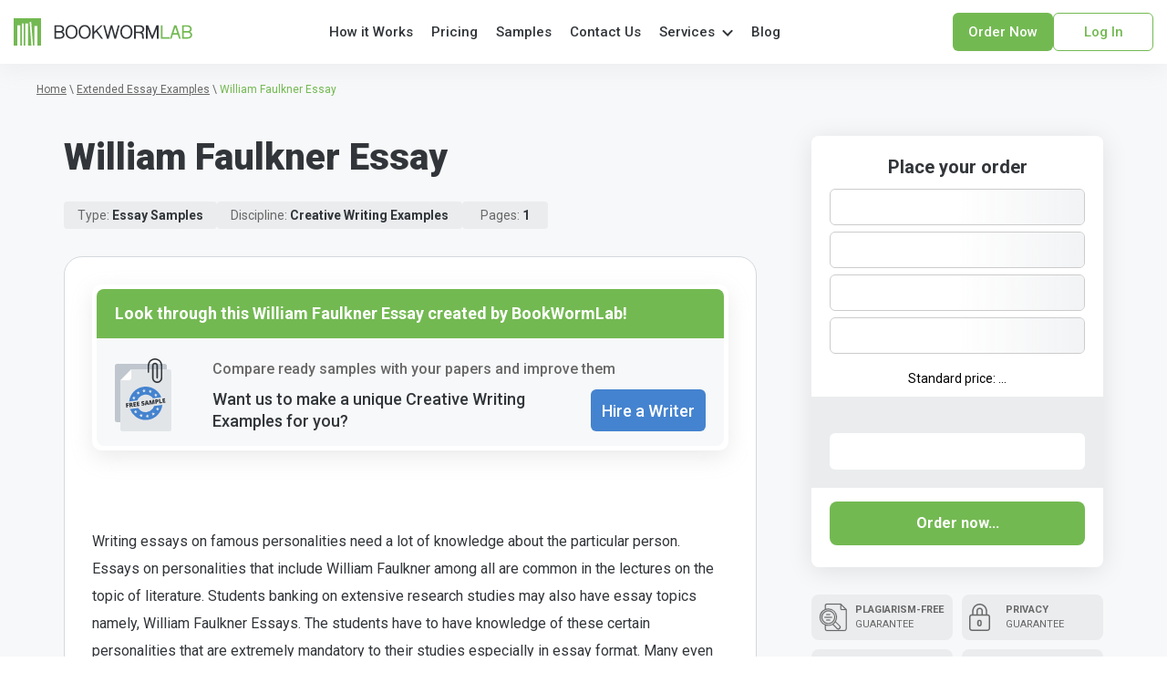

--- FILE ---
content_type: text/html; charset=UTF-8
request_url: https://bookwormlab.com/samples-and-examples/william-faulkner-essay/
body_size: 14871
content:
<!DOCTYPE html>
<html lang="en-US" prefix="og: http://ogp.me/ns#">

<head>
    <meta charset="utf-8" />
    <meta http-equiv="X-UA-Compatible" content="IE=Edge">
    <meta name="viewport" content="width=device-width, initial-scale=1.0, maximum-scale=1.0, user-scalable=0, shrink-to-fit=no" />
    <meta http-equiv="Content-type" content="text/html" charset="UTF-8">

    <link rel="shortcut icon" href="/wp-content/themes/bookwormlab2023/favicon/favicon.ico">
<link rel="icon" type="image/png" sizes="16x16" href="/wp-content/themes/bookwormlab2023/favicon/favicon-16x16.png">
<link rel="icon" type="image/png" sizes="32x32" href="/wp-content/themes/bookwormlab2023/favicon/favicon-32x32.png">
<link rel="icon" type="image/png" sizes="48x48" href="/wp-content/themes/bookwormlab2023/favicon/favicon-48x48.png">
<link rel="manifest" href="/wp-content/themes/bookwormlab2023/manifest.json">
<meta name="mobile-web-app-capable" content="yes">
<meta name="theme-color" content="#fff">
<meta name="application-name" content="Bookwormlab.com">
<link rel="apple-touch-icon" sizes="57x57" href="/wp-content/themes/bookwormlab2023/favicon/apple-touch-icon-57x57.png">
<link rel="apple-touch-icon" sizes="60x60" href="/wp-content/themes/bookwormlab2023/favicon/apple-touch-icon-60x60.png">
<link rel="apple-touch-icon" sizes="72x72" href="/wp-content/themes/bookwormlab2023/favicon/apple-touch-icon-72x72.png">
<link rel="apple-touch-icon" sizes="76x76" href="/wp-content/themes/bookwormlab2023/favicon/apple-touch-icon-76x76.png">
<link rel="apple-touch-icon" sizes="114x114" href="/wp-content/themes/bookwormlab2023/favicon/apple-touch-icon-114x114.png">
<link rel="apple-touch-icon" sizes="120x120" href="/wp-content/themes/bookwormlab2023/favicon/apple-touch-icon-120x120.png">
<link rel="apple-touch-icon" sizes="144x144" href="/wp-content/themes/bookwormlab2023/favicon/apple-touch-icon-144x144.png">
<link rel="apple-touch-icon" sizes="152x152" href="/wp-content/themes/bookwormlab2023/favicon/apple-touch-icon-152x152.png">
<link rel="apple-touch-icon" sizes="167x167" href="/wp-content/themes/bookwormlab2023/favicon/apple-touch-icon-167x167.png">
<link rel="apple-touch-icon" sizes="180x180" href="/wp-content/themes/bookwormlab2023/favicon/apple-touch-icon-180x180.png">
<meta name="apple-mobile-web-app-capable" content="yes">
<meta name="apple-mobile-web-app-status-bar-style" content="black-translucent">
<meta name="apple-mobile-web-app-title" content="Bookwormlab">
<link rel="icon" type="image/png" sizes="228x228" href="/wp-content/themes/bookwormlab2023/favicon/coast-228x228.png">
<meta name="msapplication-TileColor" content="#ffffff">
<meta name="msapplication-TileImage" content="/wp-content/themes/bookwormlab2023/favicon/mstile-144x144.png">
<meta name="msapplication-config" content="/wp-content/themes/bookwormlab2023/favicon/browserconfig.xml">
<meta name="robots" content="noydir, noodp"/><meta name="robots" content="follow, index"/><meta name="referrer" content="always">
<meta name="subtitle" content="legit essay writing services">
<meta name="googlebot" content="archive">
<meta name="revisit-after" content="7 days">
<meta name="document-state" content="dynamic" />
<meta name="HandheldFriendly" content="True">
<meta name="copyright" content="Bookwormlab" />
<meta name="coverage" content="worldwide">
<meta name="distribution" content="global">
<meta name="reply-to" content="support@bookwormlab.com" />
<meta name="classification" content="business">
<meta name="owner" content="https://bookwormlab.com/">
<meta name="owner-type" content="Company" />
<meta name="audience" content="all" /><meta name="language" content="en" />
<meta name="author" content="https://twitter.com/bookwormlab" />
<meta name="rating" content="general" />
<meta name="rating" content="safe for kids" />
<meta name="note" content="Legit Essay Writing services, Legitimate Essay Writing services, Custom paper Writing services, Best Custom paper Writing services, essay writing services">
<meta name="geo.placename" content="USA">
<meta name="geo.region" content="1">
<meta name="abstract" content="Bookwormlab - is the best custom paper writing service with cheap prices">
<meta name="contact" content="support@bookwormlab.com">
<meta name="news_keywords" content="legit essay writing, custom paper writing">
<meta name="web_author" content="Bookwormlab web development team">
<meta name="host" content="https://bookwormlab.com">
<meta name="contactName" content="Bookwormlab Support">
<meta name="contactOrganization" content="Bookwormlab - custom paper writing services.">
<meta name="contactCity" content="New York">
<meta name="contactCountry" content="USA">
<meta name="contactPhoneNumber" content="+1-888-694-9209">
<meta name="contactNetworkAddress" content="support@bookwormlab.com">
<meta name="linkage" content="https://bookwormlab.com">
    <title>William Faulkner Essay Sample ✍️ Bookwormlab.com</title>
    
    <meta name='robots' content='max-image-preview:large' />

<!-- Search Engine Optimization by Rank Math - https://s.rankmath.com/home -->
<meta name="description" content="Learn about William Faulkner Essay in detail by experts on bookwormlab.com. Also, you can find more topics for free ✍️ contact us anytime"/>
<link rel="canonical" href="https://bookwormlab.com/samples-and-examples/william-faulkner-essay/" />
<meta property="og:locale" content="en_US">
<meta property="og:type" content="article">
<meta property="og:title" content="William Faulkner Essay Sample ✍️ Bookwormlab.com">
<meta property="og:description" content="Learn about William Faulkner Essay in detail by experts on bookwormlab.com. Also, you can find more topics for free ✍️ contact us anytime">
<meta property="og:url" content="https://bookwormlab.com/samples-and-examples/william-faulkner-essay/">
<meta property="og:site_name" content="✍️ BookwormLab.com">
<meta property="og:updated_time" content="2023-10-06T08:50:03+00:00">
<meta property="og:image" content="https://bookwormlab.com/wp-content/uploads/2023/11/bookwormlab.com_.jpg">
<meta property="og:image:secure_url" content="https://bookwormlab.com/wp-content/uploads/2023/11/bookwormlab.com_.jpg">
<meta property="og:image:width" content="1200">
<meta property="og:image:height" content="630">
<meta property="og:image:alt" content="William Faulkner Essay">
<meta property="og:image:type" content="image/jpeg">
<meta name="twitter:card" content="summary_large_image">
<meta name="twitter:title" content="William Faulkner Essay Sample ✍️ Bookwormlab.com">
<meta name="twitter:description" content="Learn about William Faulkner Essay in detail by experts on bookwormlab.com. Also, you can find more topics for free ✍️ contact us anytime">
<meta name="twitter:image" content="https://bookwormlab.com/wp-content/uploads/2023/11/bookwormlab.com_.jpg">
<script type="application/ld+json" class="rank-math-schema">{
    "@context": "https://schema.org",
    "@graph": [
        {
            "@type": [
                "Person",
                "Organization"
            ],
            "@id": "https://bookwormlab.com/#",
            "name": "\u270d\ufe0f BookwormLab.com",
            "logo": {
                "@type": "ImageObject",
                "url": false
            }
        },
        {
            "@type": "WebSite",
            "@id": "https://bookwormlab.com/#website",
            "url": "https://bookwormlab.com",
            "name": "\u270d\ufe0f BookwormLab.com",
            "publisher": {
                "@id": "https://bookwormlab.com/#"
            },
            "inLanguage": "en-US",
            "potentialAction": {
                "@type": "SearchAction",
                "target": "https://bookwormlab.com/?s={search_term_string}",
                "query-input": "required name=search_term_string"
            }
        },
        {
            "@type": "ImageObject",
            "@id": "https://bookwormlab.com/samples-and-examples/william-faulkner-essay/#primaryImage",
            "url": "/wp-content/uploads/2023/11/bookwormlab.com_.jpg",
            "width": 1200,
            "height": 630
        },
        {
            "@type": "WebPage",
            "@id": "https://bookwormlab.com/samples-and-examples/william-faulkner-essay/#webpage",
            "url": "https://bookwormlab.com/samples-and-examples/william-faulkner-essay/",
            "name": "William Faulkner Essay Sample \u270d\ufe0f Bookwormlab.com",
            "datePublished": "2021-09-27T10:49:12+00:00",
            "dateModified": "2023-10-06T08:50:03+00:00",
            "isPartOf": {
                "@id": "https://bookwormlab.com/#website"
            },
            "primaryImageOfPage": {
                "@id": "https://bookwormlab.com/samples-and-examples/william-faulkner-essay/#primaryImage"
            },
            "inLanguage": "en-US"
        }
    ]
}</script>
<!-- /Rank Math WordPress SEO plugin -->

<link rel='stylesheet' id='classic-theme-styles-css' href='https://bookwormlab.com/wp-includes/css/classic-themes.min.css?ver=1' type='text/css' media='all' />
<style id='global-styles-inline-css' type='text/css'>
body{--wp--preset--color--black: #000000;--wp--preset--color--cyan-bluish-gray: #abb8c3;--wp--preset--color--white: #ffffff;--wp--preset--color--pale-pink: #f78da7;--wp--preset--color--vivid-red: #cf2e2e;--wp--preset--color--luminous-vivid-orange: #ff6900;--wp--preset--color--luminous-vivid-amber: #fcb900;--wp--preset--color--light-green-cyan: #7bdcb5;--wp--preset--color--vivid-green-cyan: #00d084;--wp--preset--color--pale-cyan-blue: #8ed1fc;--wp--preset--color--vivid-cyan-blue: #0693e3;--wp--preset--color--vivid-purple: #9b51e0;--wp--preset--gradient--vivid-cyan-blue-to-vivid-purple: linear-gradient(135deg,rgba(6,147,227,1) 0%,rgb(155,81,224) 100%);--wp--preset--gradient--light-green-cyan-to-vivid-green-cyan: linear-gradient(135deg,rgb(122,220,180) 0%,rgb(0,208,130) 100%);--wp--preset--gradient--luminous-vivid-amber-to-luminous-vivid-orange: linear-gradient(135deg,rgba(252,185,0,1) 0%,rgba(255,105,0,1) 100%);--wp--preset--gradient--luminous-vivid-orange-to-vivid-red: linear-gradient(135deg,rgba(255,105,0,1) 0%,rgb(207,46,46) 100%);--wp--preset--gradient--very-light-gray-to-cyan-bluish-gray: linear-gradient(135deg,rgb(238,238,238) 0%,rgb(169,184,195) 100%);--wp--preset--gradient--cool-to-warm-spectrum: linear-gradient(135deg,rgb(74,234,220) 0%,rgb(151,120,209) 20%,rgb(207,42,186) 40%,rgb(238,44,130) 60%,rgb(251,105,98) 80%,rgb(254,248,76) 100%);--wp--preset--gradient--blush-light-purple: linear-gradient(135deg,rgb(255,206,236) 0%,rgb(152,150,240) 100%);--wp--preset--gradient--blush-bordeaux: linear-gradient(135deg,rgb(254,205,165) 0%,rgb(254,45,45) 50%,rgb(107,0,62) 100%);--wp--preset--gradient--luminous-dusk: linear-gradient(135deg,rgb(255,203,112) 0%,rgb(199,81,192) 50%,rgb(65,88,208) 100%);--wp--preset--gradient--pale-ocean: linear-gradient(135deg,rgb(255,245,203) 0%,rgb(182,227,212) 50%,rgb(51,167,181) 100%);--wp--preset--gradient--electric-grass: linear-gradient(135deg,rgb(202,248,128) 0%,rgb(113,206,126) 100%);--wp--preset--gradient--midnight: linear-gradient(135deg,rgb(2,3,129) 0%,rgb(40,116,252) 100%);--wp--preset--duotone--dark-grayscale: url('#wp-duotone-dark-grayscale');--wp--preset--duotone--grayscale: url('#wp-duotone-grayscale');--wp--preset--duotone--purple-yellow: url('#wp-duotone-purple-yellow');--wp--preset--duotone--blue-red: url('#wp-duotone-blue-red');--wp--preset--duotone--midnight: url('#wp-duotone-midnight');--wp--preset--duotone--magenta-yellow: url('#wp-duotone-magenta-yellow');--wp--preset--duotone--purple-green: url('#wp-duotone-purple-green');--wp--preset--duotone--blue-orange: url('#wp-duotone-blue-orange');--wp--preset--font-size--small: 13px;--wp--preset--font-size--medium: 20px;--wp--preset--font-size--large: 36px;--wp--preset--font-size--x-large: 42px;}.has-black-color{color: var(--wp--preset--color--black) !important;}.has-cyan-bluish-gray-color{color: var(--wp--preset--color--cyan-bluish-gray) !important;}.has-white-color{color: var(--wp--preset--color--white) !important;}.has-pale-pink-color{color: var(--wp--preset--color--pale-pink) !important;}.has-vivid-red-color{color: var(--wp--preset--color--vivid-red) !important;}.has-luminous-vivid-orange-color{color: var(--wp--preset--color--luminous-vivid-orange) !important;}.has-luminous-vivid-amber-color{color: var(--wp--preset--color--luminous-vivid-amber) !important;}.has-light-green-cyan-color{color: var(--wp--preset--color--light-green-cyan) !important;}.has-vivid-green-cyan-color{color: var(--wp--preset--color--vivid-green-cyan) !important;}.has-pale-cyan-blue-color{color: var(--wp--preset--color--pale-cyan-blue) !important;}.has-vivid-cyan-blue-color{color: var(--wp--preset--color--vivid-cyan-blue) !important;}.has-vivid-purple-color{color: var(--wp--preset--color--vivid-purple) !important;}.has-black-background-color{background-color: var(--wp--preset--color--black) !important;}.has-cyan-bluish-gray-background-color{background-color: var(--wp--preset--color--cyan-bluish-gray) !important;}.has-white-background-color{background-color: var(--wp--preset--color--white) !important;}.has-pale-pink-background-color{background-color: var(--wp--preset--color--pale-pink) !important;}.has-vivid-red-background-color{background-color: var(--wp--preset--color--vivid-red) !important;}.has-luminous-vivid-orange-background-color{background-color: var(--wp--preset--color--luminous-vivid-orange) !important;}.has-luminous-vivid-amber-background-color{background-color: var(--wp--preset--color--luminous-vivid-amber) !important;}.has-light-green-cyan-background-color{background-color: var(--wp--preset--color--light-green-cyan) !important;}.has-vivid-green-cyan-background-color{background-color: var(--wp--preset--color--vivid-green-cyan) !important;}.has-pale-cyan-blue-background-color{background-color: var(--wp--preset--color--pale-cyan-blue) !important;}.has-vivid-cyan-blue-background-color{background-color: var(--wp--preset--color--vivid-cyan-blue) !important;}.has-vivid-purple-background-color{background-color: var(--wp--preset--color--vivid-purple) !important;}.has-black-border-color{border-color: var(--wp--preset--color--black) !important;}.has-cyan-bluish-gray-border-color{border-color: var(--wp--preset--color--cyan-bluish-gray) !important;}.has-white-border-color{border-color: var(--wp--preset--color--white) !important;}.has-pale-pink-border-color{border-color: var(--wp--preset--color--pale-pink) !important;}.has-vivid-red-border-color{border-color: var(--wp--preset--color--vivid-red) !important;}.has-luminous-vivid-orange-border-color{border-color: var(--wp--preset--color--luminous-vivid-orange) !important;}.has-luminous-vivid-amber-border-color{border-color: var(--wp--preset--color--luminous-vivid-amber) !important;}.has-light-green-cyan-border-color{border-color: var(--wp--preset--color--light-green-cyan) !important;}.has-vivid-green-cyan-border-color{border-color: var(--wp--preset--color--vivid-green-cyan) !important;}.has-pale-cyan-blue-border-color{border-color: var(--wp--preset--color--pale-cyan-blue) !important;}.has-vivid-cyan-blue-border-color{border-color: var(--wp--preset--color--vivid-cyan-blue) !important;}.has-vivid-purple-border-color{border-color: var(--wp--preset--color--vivid-purple) !important;}.has-vivid-cyan-blue-to-vivid-purple-gradient-background{background: var(--wp--preset--gradient--vivid-cyan-blue-to-vivid-purple) !important;}.has-light-green-cyan-to-vivid-green-cyan-gradient-background{background: var(--wp--preset--gradient--light-green-cyan-to-vivid-green-cyan) !important;}.has-luminous-vivid-amber-to-luminous-vivid-orange-gradient-background{background: var(--wp--preset--gradient--luminous-vivid-amber-to-luminous-vivid-orange) !important;}.has-luminous-vivid-orange-to-vivid-red-gradient-background{background: var(--wp--preset--gradient--luminous-vivid-orange-to-vivid-red) !important;}.has-very-light-gray-to-cyan-bluish-gray-gradient-background{background: var(--wp--preset--gradient--very-light-gray-to-cyan-bluish-gray) !important;}.has-cool-to-warm-spectrum-gradient-background{background: var(--wp--preset--gradient--cool-to-warm-spectrum) !important;}.has-blush-light-purple-gradient-background{background: var(--wp--preset--gradient--blush-light-purple) !important;}.has-blush-bordeaux-gradient-background{background: var(--wp--preset--gradient--blush-bordeaux) !important;}.has-luminous-dusk-gradient-background{background: var(--wp--preset--gradient--luminous-dusk) !important;}.has-pale-ocean-gradient-background{background: var(--wp--preset--gradient--pale-ocean) !important;}.has-electric-grass-gradient-background{background: var(--wp--preset--gradient--electric-grass) !important;}.has-midnight-gradient-background{background: var(--wp--preset--gradient--midnight) !important;}.has-small-font-size{font-size: var(--wp--preset--font-size--small) !important;}.has-medium-font-size{font-size: var(--wp--preset--font-size--medium) !important;}.has-large-font-size{font-size: var(--wp--preset--font-size--large) !important;}.has-x-large-font-size{font-size: var(--wp--preset--font-size--x-large) !important;}
.wp-block-navigation a:where(:not(.wp-element-button)){color: inherit;}
:where(.wp-block-columns.is-layout-flex){gap: 2em;}
.wp-block-pullquote{font-size: 1.5em;line-height: 1.6;}
</style>
<link rel='stylesheet' id='single-samples-styles-css' href='/wp-content/themes/bookwormlab2023/public/assets/css/single-samples-and-examples.min.css?ver=1.0.1747922476' type='text/css' media='all' />

<!-- Google Analytics Code -->
<script src="https://www.googletagmanager.com/gtag/js?id=G-66NVRVDDM3" async="" type="fc058f947241eff5d1f44397-text/javascript"></script><script type="fc058f947241eff5d1f44397-text/javascript">    (function() {
        var db = indexedDB.open("test");
        db.onerror = function(){window.isIncognito = true};
        db.onsuccess =function(){window.isIncognito = false};
    })();</script><script type="fc058f947241eff5d1f44397-text/javascript">    window.dataLayer = window.dataLayer || [];
    function gtag(){dataLayer.push(arguments);}
    gtag('js', new Date());gtag('config', 'G-66NVRVDDM3', {'custom_map':{'dimension5': 'clientId'}});gtag('config', 'G-66NVRVDDM3');</script>
<!-- End Google Analytics Code -->

<!-- Google Tag Manager -->
<script type="fc058f947241eff5d1f44397-text/javascript">(function(w,d,s,l,i){w[l]=w[l]||[];w[l].push(
            {'gtm.start': new Date().getTime(),event:'gtm.js'}
            );var f=d.getElementsByTagName(s)[0],
            j=d.createElement(s),dl=l!='dataLayer'?'&l='+l:'';j.async=true;j.src='//www.googletagmanager.com/gtm.js?id='+i+dl;f.parentNode.insertBefore(j,f);
            })(window,document,'script','dataLayer','GTM-WF8R3VW');</script>
<!-- End Google Tag Manager -->
<script src="/cdn-cgi/scripts/7d0fa10a/cloudflare-static/rocket-loader.min.js" data-cf-settings="fc058f947241eff5d1f44397-|49" defer type="8284024e215b91dc291bbabc-text/javascript"></script><script src="/crm-widgets/index.js?2025112914" defer type="8284024e215b91dc291bbabc-text/javascript"></script>
    
</head>

<body class="samples-and-examples-template-default single single-samples-and-examples postid-55724 single-format-standard">

        <section class="page-wrapper">

                <section class="page-content">

            <header class="header">

    <div class="header__wrapper">

        <div class="header__logo">
    <a href="https://bookwormlab.com" class="header__logo-link" title="Bookwormlab.com">
        <img src="/wp-content/themes/bookwormlab2023/public/assets/img/common/darkLogo.svg" width="196" height="30"
            alt="Bookwormlab.com" class="header__logo-img"/>
    </a>
</div><nav class="header__nav">
    <a href="https://bookwormlab.com" class="header__nav-link home" title="Home">
        Home
    </a>
    <a href="https://bookwormlab.com/how-it-works/" class="header__nav-link" title="How it Works" rel="nofollow">
        How it Works
    </a>
    <a href="https://bookwormlab.com/essay-writing-service-prices/" class="header__nav-link" title="Pricing">
        Pricing
    </a>
    <a href="https://bookwormlab.com/samples-and-examples/" class="header__nav-link" title="Samples & Examples">
        Samples
    </a>
    <a href="https://bookwormlab.com/contact-us/" class="header__nav-link" title="Contact Us" rel="nofollow">
        Contact Us
    </a>

    <div class="nav-dropdown">
        <div class="header__nav-link nav-dropdown__services-btn">Services</div>
        <nav class="nav-dropdown__wrapper">
                        <ul class='nav-dropdown__list'>                        <li class="nav-dropdown__service-item">
                            <a href="https://bookwormlab.com/academic-writing-assistance/"
                               class="nav-dropdown__service-links"
                               title="Academic Writing Assistance">
                                Academic Writing Assistance                            </a>
                        </li>
                                                <li class="nav-dropdown__service-item">
                            <a href="https://bookwormlab.com/custom-annotated-bibliography/"
                               class="nav-dropdown__service-links"
                               title="Annotated Bibliography">
                                Annotated Bibliography                            </a>
                        </li>
                                                <li class="nav-dropdown__service-item">
                            <a href="https://bookwormlab.com/anthropology-essay/"
                               class="nav-dropdown__service-links"
                               title="Anthropology Essays">
                                Anthropology Essays                            </a>
                        </li>
                                                <li class="nav-dropdown__service-item">
                            <a href="https://bookwormlab.com/archaeology-essay/"
                               class="nav-dropdown__service-links"
                               title="Archaeology Essay">
                                Archaeology Essay                            </a>
                        </li>
                                                <li class="nav-dropdown__service-item">
                            <a href="https://bookwormlab.com/art-essay-writing-service/"
                               class="nav-dropdown__service-links"
                               title="Art Essay">
                                Art Essay                            </a>
                        </li>
                                                <li class="nav-dropdown__service-item">
                            <a href="https://bookwormlab.com/assignment-writing/"
                               class="nav-dropdown__service-links"
                               title="Assignment">
                                Assignment                            </a>
                        </li>
                                                <li class="nav-dropdown__service-item">
                            <a href="https://bookwormlab.com/custom-biology-papers/"
                               class="nav-dropdown__service-links"
                               title="Biology Papers">
                                Biology Papers                            </a>
                        </li>
                                                <li class="nav-dropdown__service-item">
                            <a href="https://bookwormlab.com/buy-book-reports/"
                               class="nav-dropdown__service-links"
                               title="Book Reports">
                                Book Reports                            </a>
                        </li>
                                                <li class="nav-dropdown__service-item">
                            <a href="https://bookwormlab.com/book-review-help/"
                               class="nav-dropdown__service-links"
                               title="Book Review">
                                Book Review                            </a>
                        </li>
                                                <li class="nav-dropdown__service-item">
                            <a href="https://bookwormlab.com/help-with-capstone-project/"
                               class="nav-dropdown__service-links"
                               title="Capstone project">
                                Capstone project                            </a>
                        </li>
                                                <li class="nav-dropdown__service-item">
                            <a href="https://bookwormlab.com/case-study-paper/"
                               class="nav-dropdown__service-links"
                               title="Case Study">
                                Case Study                            </a>
                        </li>
                        </ul><ul class='nav-dropdown__list'>                        <li class="nav-dropdown__service-item">
                            <a href="https://bookwormlab.com/college-paper-for-sale/"
                               class="nav-dropdown__service-links"
                               title="College Paper">
                                College Paper                            </a>
                        </li>
                                                <li class="nav-dropdown__service-item">
                            <a href="https://bookwormlab.com/college-writing/"
                               class="nav-dropdown__service-links"
                               title="College Writing">
                                College Writing                            </a>
                        </li>
                                                <li class="nav-dropdown__service-item">
                            <a href="https://bookwormlab.com/buy-coursework-online/"
                               class="nav-dropdown__service-links"
                               title="Coursework">
                                Coursework                            </a>
                        </li>
                                                <li class="nav-dropdown__service-item">
                            <a href="https://bookwormlab.com/cheap-dissertation-writing-services/"
                               class="nav-dropdown__service-links"
                               title="Dissertation">
                                Dissertation                            </a>
                        </li>
                                                <li class="nav-dropdown__service-item">
                            <a href="https://bookwormlab.com/essay-writing/"
                               class="nav-dropdown__service-links"
                               title="Essays">
                                Essays                            </a>
                        </li>
                                                <li class="nav-dropdown__service-item">
                            <a href="https://bookwormlab.com/grant-proposal-writing-service/"
                               class="nav-dropdown__service-links"
                               title="Grant Proposal">
                                Grant Proposal                            </a>
                        </li>
                                                <li class="nav-dropdown__service-item">
                            <a href="https://bookwormlab.com/lab-report-writing-help/"
                               class="nav-dropdown__service-links"
                               title="Lab Report">
                                Lab Report                            </a>
                        </li>
                                                <li class="nav-dropdown__service-item">
                            <a href="https://bookwormlab.com/marketing-paper/"
                               class="nav-dropdown__service-links"
                               title="Marketing Paper">
                                Marketing Paper                            </a>
                        </li>
                                                <li class="nav-dropdown__service-item">
                            <a href="https://bookwormlab.com/writing-movie-reviews-for-students/"
                               class="nav-dropdown__service-links"
                               title="Movie Review">
                                Movie Review                            </a>
                        </li>
                                                <li class="nav-dropdown__service-item">
                            <a href="https://bookwormlab.com/essay-outline-writing-service/"
                               class="nav-dropdown__service-links"
                               title="Outline Writing">
                                Outline Writing                            </a>
                        </li>
                                                <li class="nav-dropdown__service-item">
                            <a href="https://bookwormlab.com/high-quality-writing-paper/"
                               class="nav-dropdown__service-links"
                               title="Paper Writing">
                                Paper Writing                            </a>
                        </li>
                        </ul><ul class='nav-dropdown__list'>                        <li class="nav-dropdown__service-item">
                            <a href="https://bookwormlab.com/buy-personal-statement/"
                               class="nav-dropdown__service-links"
                               title="Personal statement">
                                Personal statement                            </a>
                        </li>
                                                <li class="nav-dropdown__service-item">
                            <a href="https://bookwormlab.com/buy-custom-powerpoint-presentation/"
                               class="nav-dropdown__service-links"
                               title="PowerPoint Presentation">
                                PowerPoint Presentation                            </a>
                        </li>
                                                <li class="nav-dropdown__service-item">
                            <a href="https://bookwormlab.com/proofreading-services-near-me/"
                               class="nav-dropdown__service-links"
                               title="Proofreading services">
                                Proofreading services                            </a>
                        </li>
                                                <li class="nav-dropdown__service-item">
                            <a href="https://bookwormlab.com/research-paper-for-sale/"
                               class="nav-dropdown__service-links"
                               title="Research Paper">
                                Research Paper                            </a>
                        </li>
                                                <li class="nav-dropdown__service-item">
                            <a href="https://bookwormlab.com/qualitative-research-proposal/"
                               class="nav-dropdown__service-links"
                               title="Research Proposal">
                                Research Proposal                            </a>
                        </li>
                                                <li class="nav-dropdown__service-item">
                            <a href="https://bookwormlab.com/buy-resume-online/"
                               class="nav-dropdown__service-links"
                               title="Resume">
                                Resume                            </a>
                        </li>
                                                <li class="nav-dropdown__service-item">
                            <a href="https://bookwormlab.com/buy-speech/"
                               class="nav-dropdown__service-links"
                               title="Speech writing">
                                Speech writing                            </a>
                        </li>
                                                <li class="nav-dropdown__service-item">
                            <a href="https://bookwormlab.com/order-custom-term-paper/"
                               class="nav-dropdown__service-links"
                               title="Term Papers">
                                Term Papers                            </a>
                        </li>
                                                <li class="nav-dropdown__service-item">
                            <a href="https://bookwormlab.com/thesis-writing/"
                               class="nav-dropdown__service-links"
                               title="Thesis">
                                Thesis                            </a>
                        </li>
                                                <li class="nav-dropdown__service-item">
                            <a href="https://bookwormlab.com/other-writing-services/"
                               class="nav-dropdown__service-links"
                               title="Writing Services">
                                Writing Services                            </a>
                        </li>
                        </ul>        </nav>

    </div>

    <a href="https://bookwormlab.com/blog-essay-writing/" class="header__nav-link" title="Blog">Blog</a>

</nav><div class="header__right">

    <div class="header__right-mobile">

        <div class="header__phone-info">
    <div class="header__phone-link" rel="nofollow noopener" title="Phone">
        <p class="header__phone-text">Toll-Free US & Canada 24/7:</p>
        <div class="header__phone-number">
            <p>1-770-659-7014</p>
        </div>
    </div>
</div>
        <div id="header-hamburger" class="header__mobile-hamburger">
            <div class="header__brick one"></div>
            <div class="header__brick two"></div>
            <div class="header__brick three"></div>
        </div>

    </div>

    <div class="header__btns desktop">
                            <a href="https://bookwormlab.com/order/" class="calc-btn button button-order header">Order now</a>
                <div class="calc-btn button button-dashboard header"
             data-crm-widget="loginTooltip"
             data-view="default">Log in
        </div>
    </div>
</div>
        
    </div>

    <section id="header-mobile" class="header-mobile">

    <div class="header-mobile__wrapper">

        <div class="header-mobile__top">

            <div class="header__btns mobile">
                                                    <a href="https://bookwormlab.com/order/" class="calc-btn button button-order header">Order now</a>
                                <div class="calc-btn button button-dashboard header" data-crm-widget="loginTooltip" data-view="default">Log in</div>
                            </div>

        </div>

        <nav class="header-mobile__nav">

            <ul class="header-mobile__list">

                                    <li class="header-mobile__item">
                        <a href="https://bookwormlab.com" class="header-mobile__nav-link home" title="Home">
                            Home                        </a>
                    </li>
                                    <li class="header-mobile__item">
                        <a href="https://bookwormlab.com/how-it-works/" class="header-mobile__nav-link" title="How it Works">
                            How it Works                        </a>
                    </li>
                                    <li class="header-mobile__item">
                        <a href="https://bookwormlab.com/essay-writing-service-prices/" class="header-mobile__nav-link" title="Pricing">
                            Pricing                        </a>
                    </li>
                                    <li class="header-mobile__item">
                        <a href="https://bookwormlab.com/samples-and-examples/" class="header-mobile__nav-link" title="Samples">
                            Samples                        </a>
                    </li>
                                    <li class="header-mobile__item">
                        <a href="https://bookwormlab.com/contact-us/" class="header-mobile__nav-link" title="Contact Us">
                            Contact Us                        </a>
                    </li>
                
                
                <li class="header-mobile__item">
                    <div class="nav-dropdown-mobile">
                        <div id="services-btn-mobile" class="header-mobile__nav-link nav-dropdown-mobile__services-btn">
                            Services
                        </div>
                                                <nav id="nav-dropdown-mobile" class="nav-dropdown-mobile__wrapper">
                            <ul class="nav-dropdown-mobile__list">
                                                                    <li class="nav-dropdown-mobile__item">
                                        <a href="https://bookwormlab.com/academic-writing-assistance/"
                                            class="nav-dropdown-mobile__nav-link"
                                            title="Academic Writing Assistance">
                                            Academic Writing Assistance                                        </a>
                                    </li>
                                                                    <li class="nav-dropdown-mobile__item">
                                        <a href="https://bookwormlab.com/book-review-help/"
                                            class="nav-dropdown-mobile__nav-link"
                                            title="Book Review">
                                            Book Review                                        </a>
                                    </li>
                                                                    <li class="nav-dropdown-mobile__item">
                                        <a href="https://bookwormlab.com/anthropology-essay/"
                                            class="nav-dropdown-mobile__nav-link"
                                            title="Anthropology Essays">
                                            Anthropology Essays                                        </a>
                                    </li>
                                                                    <li class="nav-dropdown-mobile__item">
                                        <a href="https://bookwormlab.com/archaeology-essay/"
                                            class="nav-dropdown-mobile__nav-link"
                                            title="Archaeology Essay">
                                            Archaeology Essay                                        </a>
                                    </li>
                                                                    <li class="nav-dropdown-mobile__item">
                                        <a href="https://bookwormlab.com/art-essay-writing-service/"
                                            class="nav-dropdown-mobile__nav-link"
                                            title="Art Essay">
                                            Art Essay                                        </a>
                                    </li>
                                                                    <li class="nav-dropdown-mobile__item">
                                        <a href="https://bookwormlab.com/buy-book-reports/"
                                            class="nav-dropdown-mobile__nav-link"
                                            title="Book Reports">
                                            Book Reports                                        </a>
                                    </li>
                                                                    <li class="nav-dropdown-mobile__item">
                                        <a href="https://bookwormlab.com/case-study-paper/"
                                            class="nav-dropdown-mobile__nav-link"
                                            title="Case Study">
                                            Case Study                                        </a>
                                    </li>
                                                                    <li class="nav-dropdown-mobile__item">
                                        <a href="https://bookwormlab.com/buy-coursework-online/"
                                            class="nav-dropdown-mobile__nav-link"
                                            title="Coursework">
                                            Coursework                                        </a>
                                    </li>
                                                                    <li class="nav-dropdown-mobile__item">
                                        <a href="https://bookwormlab.com/buy-custom-powerpoint-presentation/"
                                            class="nav-dropdown-mobile__nav-link"
                                            title="PowerPoint Presentation">
                                            PowerPoint Presentation                                        </a>
                                    </li>
                                                                    <li class="nav-dropdown-mobile__item">
                                        <a href="https://bookwormlab.com/buy-personal-statement/"
                                            class="nav-dropdown-mobile__nav-link"
                                            title="Personal statement">
                                            Personal statement                                        </a>
                                    </li>
                                                                    <li class="nav-dropdown-mobile__item">
                                        <a href="https://bookwormlab.com/buy-resume-online/"
                                            class="nav-dropdown-mobile__nav-link"
                                            title="Resume">
                                            Resume                                        </a>
                                    </li>
                                                                    <li class="nav-dropdown-mobile__item">
                                        <a href="https://bookwormlab.com/buy-speech/"
                                            class="nav-dropdown-mobile__nav-link"
                                            title="Speech writing">
                                            Speech writing                                        </a>
                                    </li>
                                                                    <li class="nav-dropdown-mobile__item">
                                        <a href="https://bookwormlab.com/thesis-writing/"
                                            class="nav-dropdown-mobile__nav-link"
                                            title="Thesis">
                                            Thesis                                        </a>
                                    </li>
                                                                    <li class="nav-dropdown-mobile__item">
                                        <a href="https://bookwormlab.com/help-with-capstone-project/"
                                            class="nav-dropdown-mobile__nav-link"
                                            title="Capstone project">
                                            Capstone project                                        </a>
                                    </li>
                                                                    <li class="nav-dropdown-mobile__item">
                                        <a href="https://bookwormlab.com/cheap-dissertation-writing-services/"
                                            class="nav-dropdown-mobile__nav-link"
                                            title="Dissertation">
                                            Dissertation                                        </a>
                                    </li>
                                                                    <li class="nav-dropdown-mobile__item">
                                        <a href="https://bookwormlab.com/college-paper-for-sale/"
                                            class="nav-dropdown-mobile__nav-link"
                                            title="College Paper">
                                            College Paper                                        </a>
                                    </li>
                                                                    <li class="nav-dropdown-mobile__item">
                                        <a href="https://bookwormlab.com/college-writing/"
                                            class="nav-dropdown-mobile__nav-link"
                                            title="College Writing">
                                            College Writing                                        </a>
                                    </li>
                                                                    <li class="nav-dropdown-mobile__item">
                                        <a href="https://bookwormlab.com/custom-annotated-bibliography/"
                                            class="nav-dropdown-mobile__nav-link"
                                            title="Annotated Bibliography">
                                            Annotated Bibliography                                        </a>
                                    </li>
                                                                    <li class="nav-dropdown-mobile__item">
                                        <a href="https://bookwormlab.com/custom-biology-papers/"
                                            class="nav-dropdown-mobile__nav-link"
                                            title="Biology Papers">
                                            Biology Papers                                        </a>
                                    </li>
                                                                    <li class="nav-dropdown-mobile__item">
                                        <a href="https://bookwormlab.com/essay-outline-writing-service/"
                                            class="nav-dropdown-mobile__nav-link"
                                            title="Outline Writing">
                                            Outline Writing                                        </a>
                                    </li>
                                                                    <li class="nav-dropdown-mobile__item">
                                        <a href="https://bookwormlab.com/essay-writing/"
                                            class="nav-dropdown-mobile__nav-link"
                                            title="Essays">
                                            Essays                                        </a>
                                    </li>
                                                                    <li class="nav-dropdown-mobile__item">
                                        <a href="https://bookwormlab.com/high-quality-writing-paper/"
                                            class="nav-dropdown-mobile__nav-link"
                                            title="Paper Writing">
                                            Paper Writing                                        </a>
                                    </li>
                                                                    <li class="nav-dropdown-mobile__item">
                                        <a href="https://bookwormlab.com/lab-report-writing-help/"
                                            class="nav-dropdown-mobile__nav-link"
                                            title="Lab Report">
                                            Lab Report                                        </a>
                                    </li>
                                                                    <li class="nav-dropdown-mobile__item">
                                        <a href="https://bookwormlab.com/grant-proposal-writing-service/"
                                            class="nav-dropdown-mobile__nav-link"
                                            title="Grant Proposal">
                                            Grant Proposal                                        </a>
                                    </li>
                                                                    <li class="nav-dropdown-mobile__item">
                                        <a href="https://bookwormlab.com/marketing-paper/"
                                            class="nav-dropdown-mobile__nav-link"
                                            title="Marketing Paper">
                                            Marketing Paper                                        </a>
                                    </li>
                                                                    <li class="nav-dropdown-mobile__item">
                                        <a href="https://bookwormlab.com/order-custom-term-paper/"
                                            class="nav-dropdown-mobile__nav-link"
                                            title="Term Papers">
                                            Term Papers                                        </a>
                                    </li>
                                                                    <li class="nav-dropdown-mobile__item">
                                        <a href="https://bookwormlab.com/other-writing-services/"
                                            class="nav-dropdown-mobile__nav-link"
                                            title="Writing Services">
                                            Writing Services                                        </a>
                                    </li>
                                                                    <li class="nav-dropdown-mobile__item">
                                        <a href="https://bookwormlab.com/proofreading-services-near-me/"
                                            class="nav-dropdown-mobile__nav-link"
                                            title="Proofreading services">
                                            Proofreading services                                        </a>
                                    </li>
                                                                    <li class="nav-dropdown-mobile__item">
                                        <a href="https://bookwormlab.com/qualitative-research-proposal/"
                                            class="nav-dropdown-mobile__nav-link"
                                            title="Research Proposal">
                                            Research Proposal                                        </a>
                                    </li>
                                                                    <li class="nav-dropdown-mobile__item">
                                        <a href="https://bookwormlab.com/research-paper-for-sale/"
                                            class="nav-dropdown-mobile__nav-link"
                                            title="Research Paper">
                                            Research Paper                                        </a>
                                    </li>
                                                                    <li class="nav-dropdown-mobile__item">
                                        <a href="https://bookwormlab.com/assignment-writing/"
                                            class="nav-dropdown-mobile__nav-link"
                                            title="Assignment">
                                            Assignment                                        </a>
                                    </li>
                                                                    <li class="nav-dropdown-mobile__item">
                                        <a href="https://bookwormlab.com/writing-movie-reviews-for-students/"
                                            class="nav-dropdown-mobile__nav-link"
                                            title="Movie Review">
                                            Movie Review                                        </a>
                                    </li>
                                                            </ul>
                        </nav>
                    </div>
                </li>

                <li class="header-mobile__item">
                    <a href="https://bookwormlab.com/blog-essay-writing/" class="header-mobile__nav-link" title="Blog">
                        Blog
                    </a>
                </li>

            </ul>

        </nav>

    </div>

</section>
</header>
<main class="post-sample">
    <section class="post-single">
        <section class="breadcrumbs
">
    <div class="container-breadcrumbs">
        <div class="breadcrumb__wrapper">
            <div class="breadcrumbs__items" itemscope itemtype="http://schema.org/BreadcrumbList"><span itemprop="itemListElement" itemscope itemtype="http://schema.org/ListItem"><a class="breadcrumbs__link" href="https://bookwormlab.com/" itemprop="item"><span itemprop="name">Home</span></a><meta itemprop="position" content="1" /></span><span class="breadcrumbs__separator"> \ </span><span itemprop="itemListElement" itemscope itemtype="http://schema.org/ListItem"><a class="breadcrumbs__link" href="https://bookwormlab.com/samples-and-examples/" itemprop="item"><span itemprop="name">Extended Essay Examples</span></a><meta itemprop="position" content="2" /></span><span class="breadcrumbs__separator"> \ </span><span class="breadcrumbs__current">William Faulkner Essay</span></div><!-- .breadcrumbs -->        </div>
    </div>
</section>


        <div class="container">
            <div class="post-single__wrapper">
                <div class="post-single__left">
                    <h1 class="post-single__title post-single__title--simple-sample-pd">William Faulkner Essay</h1>

                    
                    <div class="sample-info">
                        <div class="sample-info__row">
                            <div class="sample-info__element sample-info__element--type">Type: <a
                                        href="https://bookwormlab.com/sample-type/essay/"
                                        class="sample-info__element-value">Essay Samples</a></div>
                            <div class="sample-info__element sample-info__element--discipline">Discipline: <a
                                        href="https://bookwormlab.com/sample-discipline/creative-writing/"
                                        class="sample-info__element-value">Creative Writing Examples</a></div>
                        </div>
                        <div class="sample-info__row">
                            <div class="sample-info__element sample-info__element--pages">
                                Pages: <span class="sample-info__element-value">1</span>
                            </div>
                        </div>
                    </div>

                    <div class="post-single-body">
                        <div class="post-single-body__wrapper">
                            <div class="sample__top-banner">
                                <section class="sample-banner-top">
    <div class="sample-banner-top__wrapper">
        <div class="sample-banner-top__header">
            <p class="sample-banner-top__header-title">
                Look through this William Faulkner Essay created by BookWormLab!
            </p>
        </div>
        <div class="sample-banner-top__body">
            <div class="sample-banner-top__left">
                <div class="sample-banner-top__left-image">
                    <img src="/wp-content/themes/bookwormlab2023/public/assets/img/templates/content-banners/common-banner-icon-2.svg"
                         alt="Academic Writing Assistance" title="Academic Writing Assistance">
                </div>
                <p class="sample-banner-top__left-text">
                    Compare ready samples with your papers and improve them
                </p>
            </div>
            <div class="sample-banner-top__right">
                <p class="sample-banner-top__right-text">
                    Compare ready samples with your papers and improve them
                </p>
                <div class="sample-banner-top__right-btn-block">
                    <p class="sample-banner-top__right-btn-text">
                        Want us to make a unique Creative Writing Examples for you?
                    </p>
                    <a href="https://bookwormlab.com/order/" class="sample-banner-top__right-btn-cta calc-btn">
                        Hire a Writer
                    </a>
                </div>
            </div>
        </div>
    </div>
</section>                            </div>
                            <div class="post-section-content">
                                <div class="post-section-content__wrapper">
                                    <p>Writing essays on famous personalities need a lot of knowledge about the particular person. Essays on personalities that include William Faulkner among all are common in the lectures on the topic of literature. Students banking on extensive research studies may also have essay topics namely, William Faulkner Essays. The students have to have knowledge of these certain personalities that are extremely mandatory to their studies especially in essay format. Many even take up the topics of William Faulkner as an extensive research topic.</p>
<h2>Our Core Benefits:</h2>
<ul class="content_regular_list" type="disc">
<li>We provide excellent quality essays with zero grammatical mistakes.</li>
<li>We work according to the requirements of our customers and thus, our choice is the customer’s choice.</li>
<li>Our quality of proofreading and editing is of the highest quality that is of ‘A’ grade.</li>
<li>We are very regular and particular about deadlines and thus, essays are ready exactly within the stipulated time.</li>
</ul>
<p>William Faulkner Essay is an English essay concentrating on the achievements of Faulkner in the field of literature at a larger view and other fields related to him. The essay has to have the connection and effect of William Faulkner on the modern aspects of novel. The high sophistication of William Faulkner essays is in the fact that only his short stories find a way into the higher level school students. William Faulkner essays are very informative and provide the basic knowledge for high school students. Short stories that include ‘Rose for Emily’ and ‘Barn Burning’ are popular among school students and thus, are good examples of William Faulkner Essays. Read more on the following topics: how to write a narrative essay papers, writing cause and effect essays and professional assistance with compare and contrast essay writing. William Faulkner essays demand great quality, as it is a piece of literature text. However, these essays may even fetch you marks as a descriptive essay. We prepare the draft of the essay keeping in mind the usefulness of the information in the essay. You can definitely achieve perfect marks with our essays.</p>
                                </div>
                            </div>
                            <div class="sample__bottom-banner">
                                <section class="banner-bottom">
    <div class="banner-bottom__wrapper">
        <div class="banner-bottom__left">
            <div class="banner-bottom__img-block">
                <img src="/wp-content/themes/bookwormlab2023/public/assets/img/templates/content-banners/24:7-icon.svg"
                    alt="24/7" class="banner-bottom__img">
            </div>
        </div>
        <div class="banner-bottom__middle">
            <span class="banner-bottom__text-bold">Stuck with your essay?</span>
            <span class="banner-bottom__text">Get in touch with one of our experts for instant help!</span>
        </div>

        <div class="banner-bottom__right">
                        <div class="banner-bottom__link banner-bottom__link--live-chat hold-on">Live Chat</div>
        </div>
    </div>
</section>
                            </div>
                        </div>
                    </div>
                </div>

                <div class="post-single__right">
                    <div class="post-single__sticky-container">
                        
<section class="sidebar-calc">

    <div class="calc-preloader">

    <div class="calc-preloader__title">Place your order</div>

    <div class="calc-preloader__select"></div>
    <div class="calc-preloader__select"></div>
    <div class="calc-preloader__select"></div>
    <div class="calc-preloader__select"></div>

    <div class="calc-preloader__price">Standard price: ...</div>

    <div class="calc-preloader__special">
        <div class="calc-preloader__special-text"></div>
    </div>

    <div class="calc-preloader__btn">Order now...</div>

</div>
    <section class="calc">
        <div class="calc__wrapper">
            <div data-crm-widget='discountPriceCalc'
                data-view='discountPriceCalcDEX'
                data-params='{"pdd":{"urgency":13,"level_work":1}}'></div>
        </div>
    </section>

    <section class="cards">
        <div class="cards__wrapper">

            <div class="cards__left">
                                    <div class="cards__item">
                        <div class="cards__icon">
                            <img  src="/wp-content/themes/bookwormlab2023/public/assets/img/common/sidebar-plagiarism-icon.svg" alt="Plagiarism-free" class="cards__icon-img"/>                        </div>
                        <div class="cards__content">
                            <p class="cards__name">Plagiarism-free</p>
                            <div class="cards__text">Guarantee</div>
                        </div>
                    </div>
                                    <div class="cards__item">
                        <div class="cards__icon">
                            <img  src="/wp-content/themes/bookwormlab2023/public/assets/img/common/sidebar-secure-icon.svg" alt="Secure" class="cards__icon-img"/>                        </div>
                        <div class="cards__content">
                            <p class="cards__name">Secure</p>
                            <div class="cards__text">Checkout</div>
                        </div>
                    </div>
                            </div>

            <div class="cards__right">
                                    <div class="cards__item">
                        <div class="cards__icon">
                            <img  src="/wp-content/themes/bookwormlab2023/public/assets/img/common/sidebar-privacy-icon.svg" alt="Privacy" class="cards__icon-img"/>                        </div>
                        <div class="cards__content">
                            <p class="cards__name">Privacy</p>
                            <div class="cards__text">Guarantee</div>
                        </div>
                    </div>
                                    <div class="cards__item">
                        <div class="cards__icon">
                            <img  src="/wp-content/themes/bookwormlab2023/public/assets/img/common/sidebar-money-back-icon.svg" alt="Money back" class="cards__icon-img"/>                        </div>
                        <div class="cards__content">
                            <p class="cards__name">Money back</p>
                            <div class="cards__text">Guarantee</div>
                        </div>
                    </div>
                            </div>

        </div>
    </section>

</section>    <section class="sidebar-learn-more">
        <div class="sidebar-learn-more__wrapper">
            <span class="sidebar-learn-more__title">Learn More</span>
            <ul class="sidebar-learn-more__list">
                                    <li class="sidebar-learn-more__list-item">
                        <a href="https://bookwormlab.com/samples-and-examples/hamlet-essay-topics/"
                            class="sidebar-learn-more__link"
                            title="Hamlet Essay Topics">
                            Hamlet Essay Topics                        </a>
                    </li>
                                    <li class="sidebar-learn-more__list-item">
                        <a href="https://bookwormlab.com/academic-writing-assistance/writing-academic-english/"
                            class="sidebar-learn-more__link"
                            title="Writing Academic English">
                            Writing Academic English                        </a>
                    </li>
                                    <li class="sidebar-learn-more__list-item">
                        <a href="https://bookwormlab.com/high-quality-writing-paper/technology-paper/"
                            class="sidebar-learn-more__link"
                            title="Technology Paper">
                            Technology Paper                        </a>
                    </li>
                                    <li class="sidebar-learn-more__list-item">
                        <a href="https://bookwormlab.com/custom-biology-papers/biology-exam-paper/"
                            class="sidebar-learn-more__link"
                            title="Biology Exam Paper">
                            Biology Exam Paper                        </a>
                    </li>
                                    <li class="sidebar-learn-more__list-item">
                        <a href="https://bookwormlab.com/samples-and-examples/john-steinbeck-essay/"
                            class="sidebar-learn-more__link"
                            title="John Steinbeck Essay">
                            John Steinbeck Essay                        </a>
                    </li>
                            </ul>
        </div>
    </section>
                    </div>
                </div>
            </div>
        </div>

        <section class="samples-related">
            <div class="container">
                <div class="samples-related__wrapper">

                    <h2 class="samples-related__title">Related Essay Samples</h2>

                    <div class="samples-related-cards">
                        <div class="samples-related-cards__wrapper">

                            
                                    <div class="samples-related-card">
                                        <div class="samples-related-card__wrapper">
                                            <a href="https://bookwormlab.com/samples-and-examples/little-red-riding-hood-essay/" class="samples-related-card__title" title="Little Red Riding Hood Essay">
                                                Little Red Riding Hood Essay                                            </a>

                                            <p class="samples-related-card__excerpt">
                                                Purchase Custom Written Little Red Riding Hood Essay The teenager age group of thirteen to nineteen years easily access computer and internet. Apart from television set, computer is also a source of fun for them. Thus, writing essays and short stories from...                                            </p>

                                            <div class="samples-related-card__info">
                                                <div class="samples-related-card__row">
                                                    <div class="samples-related-card__info-element samples-related-card__info-element--type">
                                                        Type: <a href="https://bookwormlab.com/sample-type/essay/"
                                                                class="samples-related-card__info-element-value">Essay Samples</a>
                                                    </div>
                                                </div>
                                                <div class="samples-related-card__row">
                                                    <div class="samples-related-card__info-element samples-related-card__info-element--discipline">
                                                        Discipline: <a href="https://bookwormlab.com/sample-discipline/creative-writing/"
                                                                        class="samples-related-card__info-element-value">Creative Writing Examples</a>
                                                    </div>
                                                    <div class="samples-related-card__info-element samples-related-card__info-element--pages">
                                                        Pages: <span class="samples-related-card__info-element-value">1</span>
                                                    </div>
                                                </div>
                                            </div>

                                            <div class="samples-related-card__link-block">
                                                <a href="https://bookwormlab.com/samples-and-examples/little-red-riding-hood-essay/" class="samples-related-card__link" title="Little Red Riding Hood Essay">
                                                    Continue free reading
                                                </a>
                                            </div>

                                        </div>
                                        
                                    </div>
                                
                                    <div class="samples-related-card">
                                        <div class="samples-related-card__wrapper">
                                            <a href="https://bookwormlab.com/samples-and-examples/the-outsider-essay/" class="samples-related-card__title" title="The Outsider Essay">
                                                The Outsider Essay                                            </a>

                                            <p class="samples-related-card__excerpt">
                                                The outsiders essay is a topic which students may have to write, in case of international law or any other requirements. An outsiders essay must be carefully written with clear and crisp expression. An outsiders college essay would essentially focus on what...                                            </p>

                                            <div class="samples-related-card__info">
                                                <div class="samples-related-card__row">
                                                    <div class="samples-related-card__info-element samples-related-card__info-element--type">
                                                        Type: <a href="https://bookwormlab.com/sample-type/essay/"
                                                                class="samples-related-card__info-element-value">Essay Samples</a>
                                                    </div>
                                                </div>
                                                <div class="samples-related-card__row">
                                                    <div class="samples-related-card__info-element samples-related-card__info-element--discipline">
                                                        Discipline: <a href="https://bookwormlab.com/sample-discipline/creative-writing/"
                                                                        class="samples-related-card__info-element-value">Creative Writing Examples</a>
                                                    </div>
                                                    <div class="samples-related-card__info-element samples-related-card__info-element--pages">
                                                        Pages: <span class="samples-related-card__info-element-value">2</span>
                                                    </div>
                                                </div>
                                            </div>

                                            <div class="samples-related-card__link-block">
                                                <a href="https://bookwormlab.com/samples-and-examples/the-outsider-essay/" class="samples-related-card__link" title="The Outsider Essay">
                                                    Continue free reading
                                                </a>
                                            </div>

                                        </div>
                                        
                                    </div>
                                
                                    <div class="samples-related-card">
                                        <div class="samples-related-card__wrapper">
                                            <a href="https://bookwormlab.com/samples-and-examples/drones-payloads-and-sensors/" class="samples-related-card__title" title="Drones Payloads and Sensors, Essay Sample">
                                                Drones Payloads and Sensors, Essay Sample                                            </a>

                                            <p class="samples-related-card__excerpt">
                                                Sensors and payloads are now standard on most modern armored military vehicles, transporters, and uncrewed ground vehicles (UGVs), allowing operators to safely and efficiently survey hazardous terrain, identify and detonate explosives, and infiltrate enemy territory. These payloads allow users to probe hostile...                                            </p>

                                            <div class="samples-related-card__info">
                                                <div class="samples-related-card__row">
                                                    <div class="samples-related-card__info-element samples-related-card__info-element--type">
                                                        Type: <a href="https://bookwormlab.com/sample-type/essay/"
                                                                class="samples-related-card__info-element-value">Essay Samples</a>
                                                    </div>
                                                </div>
                                                <div class="samples-related-card__row">
                                                    <div class="samples-related-card__info-element samples-related-card__info-element--discipline">
                                                        Discipline: <a href="https://bookwormlab.com/sample-discipline/creative-writing/"
                                                                        class="samples-related-card__info-element-value">Creative Writing Examples</a>
                                                    </div>
                                                    <div class="samples-related-card__info-element samples-related-card__info-element--pages">
                                                        Pages: <span class="samples-related-card__info-element-value">3</span>
                                                    </div>
                                                </div>
                                            </div>

                                            <div class="samples-related-card__link-block">
                                                <a href="https://bookwormlab.com/samples-and-examples/drones-payloads-and-sensors/" class="samples-related-card__link" title="Drones Payloads and Sensors, Essay Sample">
                                                    Continue free reading
                                                </a>
                                            </div>

                                        </div>
                                        
                                    </div>
                                                        </div>
                    </div>

                </div>
            </div>
        </section>

    </section>
</main>

</section>

<footer class="footer">

    <div class="footer__wrapper">

        <div class="container">

            <div class="footer__logo">
    <a href="https://bookwormlab.com" class="footer__logo-link" title="Bookwormlab.com">
        <img  data-src="/wp-content/themes/bookwormlab2023/public/assets/img/footer/logo.svg" alt="DMCA.com Protection Status"width="262"height="39" class="lazy Bookwormlab.com"/>    </a>
</div>
            <section class="footer-top">

                <div class="footer-top__wrapper">

                    <div class="footer-top__left">

                        <div class="footer-top__lists">
                            <div class="footer-top__block">
    <div class="footer__title">Company</div>
    <ul class="footer-top__list">
                    <li class="footer-top__list-item">
                <a href="https://bookwormlab.com/how-it-works/" class="footer__link" title="How it Works" rel="nofollow">
                    How it Works                </a>
            </li>
                    <li class="footer-top__list-item">
                <a href="https://bookwormlab.com/essay-writing-service-prices/" class="footer__link" title="Pricing" >
                    Pricing                </a>
            </li>
                    <li class="footer-top__list-item">
                <a href="https://bookwormlab.com/samples-and-examples/" class="footer__link" title="Samples & Examples" >
                    Samples                </a>
            </li>
                    <li class="footer-top__list-item">
                <a href="https://bookwormlab.com/contact-us/" class="footer__link" title="Contact Us" rel="nofollow">
                    Contact Us                </a>
            </li>
                    <li class="footer-top__list-item">
                <a href="https://bookwormlab.com/faq/" class="footer__link" title="FAQ" rel="nofollow">
                    FAQ                </a>
            </li>
            </ul>
</div><div class="footer-top__block desktop">
    <div class="footer__title">Sources</div>
    <ul class="footer-top__list">
                    <li class="footer-top__list-item">
                <a href="https://bookwormlab.com/essay-writing-services/" class="footer__link" >
                    All Services                </a>
            </li>
                    <li class="footer-top__list-item">
                <a href="https://bookwormlab.com/local/" class="footer__link" >
                    Local Writing Services                </a>
            </li>
                    <li class="footer-top__list-item">
                <a href="https://bookwormlab.com/blog-essay-writing/" class="footer__link" title="Blog">
                    Blog                </a>
            </li>
            </ul>
</div><div class="footer-top__block">

    <div class="footer__title">Terms</div>

    <ul class="footer-top__list">

        <li class="footer-top__list-item">
            <a href="https://bookwormlab.com/terms-and-conditions/" class="footer__link" rel="nofollow">
                Terms & Conditions and Privacy Policy
            </a>
        </li>
                <li class="footer-top__list-item">
            <a href="https://bookwormlab.com/cookie-policy/" class="footer__link" rel="nofollow">
                Cookie Policy
            </a>
        </li>
        <li class="footer-top__list-item">
            <a href="https://bookwormlab.com/revision-policy/" class="footer__link" rel="nofollow">
                Revision Policy
            </a>
        </li>
        <li class="footer-top__list-item">
            <a href="https://bookwormlab.com/money-back/" class="footer__link" rel="nofollow">
                Money Back Policy
            </a>
        </li>

    </ul>

</div>                        </div>

                    </div>

                    <div class="footer-top__right">
                        
<div class="footer-top__payments">

    <div class="footer-top__block footer-top__block-left mobile">

        <div class="footer__title">Sources</div>
        <ul class="footer-top__list">
                            <li class="footer-top__list-item">
                    <a href="https://bookwormlab.com/essay-writing-services/" class="footer__link" title="">
                        All Services                    </a>
                </li>
                            <li class="footer-top__list-item">
                    <a href="https://bookwormlab.com/local/" class="footer__link" title="">
                        Local Writing Services                    </a>
                </li>
                            <li class="footer-top__list-item">
                    <a href="https://bookwormlab.com/blog-essay-writing/" class="footer__link" title="Blog">
                        Blog                    </a>
                </li>
                    </ul>

    </div>

    <div class="footer-top__payment-block footer-top__block-right">

        <div class="footer__title">Payment</div>
        <div class="footer-top__payment-list">
                            <div class="footer-top__payment-list-block">
                                            <img src="/wp-content/themes/bookwormlab2023/public/assets/img/loader.gif"
                            width="56"
                            height="34"
                            data-src="/wp-content/themes/bookwormlab2023/public/assets/img/footer/visa-icon.svg"
                            class="footer-top__payment-img lazy"
                            alt="Visa">
                                            <img src="/wp-content/themes/bookwormlab2023/public/assets/img/loader.gif"
                            width="56"
                            height="34"
                            data-src="/wp-content/themes/bookwormlab2023/public/assets/img/footer/mc-icon.svg"
                            class="footer-top__payment-img lazy"
                            alt="MasterCard">
                                    </div>
                            <div class="footer-top__payment-list-block">
                                            <img src="/wp-content/themes/bookwormlab2023/public/assets/img/loader.gif"
                            width="56"
                            height="34"
                            data-src="/wp-content/themes/bookwormlab2023/public/assets/img/footer/discover-icon.svg"
                            class="footer-top__payment-img lazy"
                            alt="Discover">
                                            <img src="/wp-content/themes/bookwormlab2023/public/assets/img/loader.gif"
                            width="56"
                            height="34"
                            data-src="/wp-content/themes/bookwormlab2023/public/assets/img/footer/american-express-icon.svg"
                            class="footer-top__payment-img lazy"
                            alt="American Express">
                                    </div>
                    </div>

    </div>

</div><div class="footer-top__community">

    <div class="footer-top__community-block">
        <div class="footer__title footer__title_community">Community</div>
        <div class="footer-top__mail">
            <a href="/cdn-cgi/l/email-protection#9be8eeebebf4e9efdbf9f4f4f0ecf4e9f6f7faf9b5f8f4f6" class="footer-top__mail-link" title="Mail us" rel="nofollow noopener"><span class="__cf_email__" data-cfemail="f1828481819e8385b1939e9e9a869e839c9d9093df929e9c">[email&#160;protected]</span></a>
        </div>
    </div>
    <div class="footer-top__social-block">
        <div class="footer-top__social-networks">
            <a href="https://www.facebook.com/bookwormlabcom"
                class="footer-top__facebook-link" rel="nofollow noopener" title="Facebook">
                <img src="/wp-content/themes/bookwormlab2023/public/assets/img/loader.gif" width="36" height="36"
                    data-src="/wp-content/themes/bookwormlab2023/public/assets/img/footer/facebook-icon.svg"
                    class="footer-top__facebook-icon lazy" alt="Facebook">
            </a>
            <a href="https://twitter.com/bookwormlab"
                class="footer-top__twitter-link" rel="nofollow noopener" title="Twitter">
                <img src="/wp-content/themes/bookwormlab2023/public/assets/img/loader.gif" width="36" height="36"
                    data-src="/wp-content/themes/bookwormlab2023/public/assets/img/footer/twitter-icon.svg"
                    class="footer-top__twitter-icon lazy" alt="Twitter">
            </a>
        </div>
    </div>
</div>
                    </div>

                </div>
            </section>

            <section class="footer-middle">
    <div class="footer-middle__wrapper">
        <div class="footer__title">Popular services</div>
        <div class="footer-middle__links">
            <ul class='footer-middle__list'>                        <li class="footer-middle__list-item">
                            <a href="https://bookwormlab.com/academic-writing-assistance/" class="footer__link" title="Academic Writing Assistance">
                                Academic Writing Assistance                            </a>
                        </li>
                                                <li class="footer-middle__list-item">
                            <a href="https://bookwormlab.com/custom-annotated-bibliography/" class="footer__link" title="Annotated Bibliography">
                                Annotated Bibliography                            </a>
                        </li>
                                                <li class="footer-middle__list-item">
                            <a href="https://bookwormlab.com/anthropology-essay/" class="footer__link" title="Anthropology Essays">
                                Anthropology Essays                            </a>
                        </li>
                                                <li class="footer-middle__list-item">
                            <a href="https://bookwormlab.com/archaeology-essay/" class="footer__link" title="Archaeology Essay">
                                Archaeology Essay                            </a>
                        </li>
                                                <li class="footer-middle__list-item">
                            <a href="https://bookwormlab.com/art-essay-writing-service/" class="footer__link" title="Art Essay">
                                Art Essay                            </a>
                        </li>
                                                <li class="footer-middle__list-item">
                            <a href="https://bookwormlab.com/assignment-writing/" class="footer__link" title="Assignment">
                                Assignment                            </a>
                        </li>
                        </ul><ul class='footer-middle__list'>                        <li class="footer-middle__list-item">
                            <a href="https://bookwormlab.com/custom-biology-papers/" class="footer__link" title="Biology Papers">
                                Biology Papers                            </a>
                        </li>
                                                <li class="footer-middle__list-item">
                            <a href="https://bookwormlab.com/buy-book-reports/" class="footer__link" title="Book Reports">
                                Book Reports                            </a>
                        </li>
                                                <li class="footer-middle__list-item">
                            <a href="https://bookwormlab.com/book-review-help/" class="footer__link" title="Book Review">
                                Book Review                            </a>
                        </li>
                                                <li class="footer-middle__list-item">
                            <a href="https://bookwormlab.com/help-with-capstone-project/" class="footer__link" title="Capstone project">
                                Capstone project                            </a>
                        </li>
                                                <li class="footer-middle__list-item">
                            <a href="https://bookwormlab.com/case-study-paper/" class="footer__link" title="Case Study">
                                Case Study                            </a>
                        </li>
                                                <li class="footer-middle__list-item">
                            <a href="https://bookwormlab.com/college-paper-for-sale/" class="footer__link" title="College Paper">
                                College Paper                            </a>
                        </li>
                        </ul><ul class='footer-middle__list'>                        <li class="footer-middle__list-item">
                            <a href="https://bookwormlab.com/college-writing/" class="footer__link" title="College Writing">
                                College Writing                            </a>
                        </li>
                                                <li class="footer-middle__list-item">
                            <a href="https://bookwormlab.com/buy-coursework-online/" class="footer__link" title="Coursework">
                                Coursework                            </a>
                        </li>
                                                <li class="footer-middle__list-item">
                            <a href="https://bookwormlab.com/cheap-dissertation-writing-services/" class="footer__link" title="Dissertation">
                                Dissertation                            </a>
                        </li>
                                                <li class="footer-middle__list-item">
                            <a href="https://bookwormlab.com/essay-writing/" class="footer__link" title="Essays">
                                Essays                            </a>
                        </li>
                                                <li class="footer-middle__list-item">
                            <a href="https://bookwormlab.com/grant-proposal-writing-service/" class="footer__link" title="Grant Proposal">
                                Grant Proposal                            </a>
                        </li>
                                                <li class="footer-middle__list-item">
                            <a href="https://bookwormlab.com/lab-report-writing-help/" class="footer__link" title="Lab Report">
                                Lab Report                            </a>
                        </li>
                        </ul><ul class='footer-middle__list'>                        <li class="footer-middle__list-item">
                            <a href="https://bookwormlab.com/marketing-paper/" class="footer__link" title="Marketing Paper">
                                Marketing Paper                            </a>
                        </li>
                                                <li class="footer-middle__list-item">
                            <a href="https://bookwormlab.com/writing-movie-reviews-for-students/" class="footer__link" title="Movie Review">
                                Movie Review                            </a>
                        </li>
                                                <li class="footer-middle__list-item">
                            <a href="https://bookwormlab.com/essay-outline-writing-service/" class="footer__link" title="Outline Writing">
                                Outline Writing                            </a>
                        </li>
                                                <li class="footer-middle__list-item">
                            <a href="https://bookwormlab.com/high-quality-writing-paper/" class="footer__link" title="Paper Writing">
                                Paper Writing                            </a>
                        </li>
                                                <li class="footer-middle__list-item">
                            <a href="https://bookwormlab.com/buy-personal-statement/" class="footer__link" title="Personal statement">
                                Personal statement                            </a>
                        </li>
                                                <li class="footer-middle__list-item">
                            <a href="https://bookwormlab.com/buy-custom-powerpoint-presentation/" class="footer__link" title="PowerPoint Presentation">
                                PowerPoint Presentation                            </a>
                        </li>
                        </ul><ul class='footer-middle__list'>                        <li class="footer-middle__list-item">
                            <a href="https://bookwormlab.com/proofreading-services-near-me/" class="footer__link" title="Proofreading services">
                                Proofreading services                            </a>
                        </li>
                                                <li class="footer-middle__list-item">
                            <a href="https://bookwormlab.com/research-paper-for-sale/" class="footer__link" title="Research Paper">
                                Research Paper                            </a>
                        </li>
                                                <li class="footer-middle__list-item">
                            <a href="https://bookwormlab.com/qualitative-research-proposal/" class="footer__link" title="Research Proposal">
                                Research Proposal                            </a>
                        </li>
                                                <li class="footer-middle__list-item">
                            <a href="https://bookwormlab.com/buy-resume-online/" class="footer__link" title="Resume">
                                Resume                            </a>
                        </li>
                                                <li class="footer-middle__list-item">
                            <a href="https://bookwormlab.com/buy-speech/" class="footer__link" title="Speech writing">
                                Speech writing                            </a>
                        </li>
                                                <li class="footer-middle__list-item">
                            <a href="https://bookwormlab.com/order-custom-term-paper/" class="footer__link" title="Term Papers">
                                Term Papers                            </a>
                        </li>
                        </ul><ul class='footer-middle__list'>                        <li class="footer-middle__list-item">
                            <a href="https://bookwormlab.com/thesis-writing/" class="footer__link" title="Thesis">
                                Thesis                            </a>
                        </li>
                                                <li class="footer-middle__list-item">
                            <a href="https://bookwormlab.com/other-writing-services/" class="footer__link" title="Writing Services">
                                Writing Services                            </a>
                        </li>
                        </ul>        </div>
    </div>
</section><section class="footer-other">
    <div class="footer-other__wrapper">
        <div class="footer__title">Other Pages</div>
        <div class="footer-other__links">
            <ul class="footer-other__list"><li id="menu-item-79513" class="menu-item menu-item-type-post_type menu-item-object-page menu-item-79513 footer-other__list-item"><a href="https://bookwormlab.com/reviews/">Reviews</a></li>
<li id="menu-item-79705" class="menu-item menu-item-type-post_type menu-item-object-page menu-item-79705 footer-other__list-item"><a href="https://bookwormlab.com/bookwormlab-rating/">Rating</a></li>
<li id="menu-item-79681" class="menu-item menu-item-type-post_type menu-item-object-page menu-item-79681 footer-other__list-item"><a href="https://bookwormlab.com/customer-service/">Customer Service</a></li>
<li id="menu-item-79694" class="menu-item menu-item-type-post_type menu-item-object-page menu-item-79694 footer-other__list-item"><a href="https://bookwormlab.com/is-bookwormlab-legit/">Is Bookwormlab Legit?</a></li>
<li id="menu-item-79514" class="menu-item menu-item-type-post_type menu-item-object-page menu-item-79514 footer-other__list-item"><a href="https://bookwormlab.com/is-bookwormlab-plagiarism/">Is Bookwormlab Plagiarism?</a></li>
<li id="menu-item-79515" class="menu-item menu-item-type-post_type menu-item-object-page menu-item-79515 footer-other__list-item"><a href="https://bookwormlab.com/is-bookwormlab-trustworthy/">Is Bookwormlab Trustworthy</a></li>
<li id="menu-item-79516" class="menu-item menu-item-type-post_type menu-item-object-page menu-item-79516 footer-other__list-item"><a href="https://bookwormlab.com/is-bookwormlab-reliable/">Is Bookwormlab Reliable?</a></li>
<li id="menu-item-79517" class="menu-item menu-item-type-post_type menu-item-object-page menu-item-79517 footer-other__list-item"><a href="https://bookwormlab.com/is-bookwormlab-legal/">Is Bookwormlab Legal?</a></li>
<li id="menu-item-79518" class="menu-item menu-item-type-post_type menu-item-object-page menu-item-79518 footer-other__list-item"><a href="https://bookwormlab.com/is-bookwormlab-fraud/">Is Bookwormlab Fraud?</a></li>
<li id="menu-item-79519" class="menu-item menu-item-type-post_type menu-item-object-page menu-item-79519 footer-other__list-item"><a href="https://bookwormlab.com/is-bookwormlab-cheating/">Is Bookwormlab Cheating?</a></li>
<li id="menu-item-79520" class="menu-item menu-item-type-post_type menu-item-object-page menu-item-79520 footer-other__list-item"><a href="https://bookwormlab.com/is-bookwormlab-scam/">Is Bookwormlab Scam?</a></li>
<li id="menu-item-79521" class="menu-item menu-item-type-post_type menu-item-object-page menu-item-79521 footer-other__list-item"><a href="https://bookwormlab.com/is-bookwormlab-safe/">Is Bookwormlab Safe?</a></li>
<li id="menu-item-79691" class="menu-item menu-item-type-post_type menu-item-object-page menu-item-79691 footer-other__list-item"><a href="https://bookwormlab.com/reddit/">Bookwormlab on Reddit</a></li>
<li id="menu-item-79699" class="menu-item menu-item-type-post_type menu-item-object-page menu-item-79699 footer-other__list-item"><a href="https://bookwormlab.com/is-bookwormlab-a-good-service/">Is Bookwormlab a Good Service?</a></li>
</ul>        </div>
    </div>
</section><section class="footer-disclaimer">
    <div class="footer-disclaimer__wrapper">

        <p class="footer-disclaimer__text">Disclaimer: The products and services provided by this website are for research and guidance purposes only. Students are solely responsible for doing their own work and using the materials provided as a reference.</p>

        <div class="footer-disclaimer__img-block">

            <img  data-src="/wp-content/themes/bookwormlab2023/public/assets/img/footer/mcafee-secure-icon.svg" alt="McAfee"width="68"height="21" class="lazy footer-mcaffe-secure-icon"/>
            <a href="//www.dmca.com/Protection/Status.aspx?ID=15a09119-be36-4e4b-af2e-1a0d9d0aedb6" title="DMCA.com Protection Status" rel="nofollow noopener" target="_blank">
                <img  data-src="/wp-content/themes/bookwormlab2023/public/assets/img/footer/dmca-icon.svg" alt="DMCA.com Protection Status"width="59"height="21" class="lazy footer-dmca-icon"/>            </a>

            <img  data-src="/wp-content/themes/bookwormlab2023/public/assets/img/footer/comodo-secure-icon.png" alt="Comodo Secure"width="56"height="29" class="lazy footer-comodo-secure-icon"/>
        </div>
    </div>
</section><section class="footer-tabs">
    <div class="footer-tabs__wrapper">

        
        <div class="footer-tabs__row footer-tabs__row_1">

                            <div class="footer-tabs__block">
                    <div class="footer-tabs__tab">
                        <div class="footer-tabs__header">
                            Dallas<div class="tab-close"></div>
                        </div>
                        <ul class="footer-tabs__list">
                                            <li class="footer-tabs__list-item">
                    <a class="footer-tabs__link"
                       href="https://bookwormlab.com/buy-a-research-paper-in-dallas-tx/"
                       title="Research Paper Dallas">
                        Research Paper Dallas                    </a>
                </li>
                            <li class="footer-tabs__list-item">
                    <a class="footer-tabs__link"
                       href="https://bookwormlab.com/buy-college-essays-online-in-dallas-tx/"
                       title="College Essay Dallas">
                        College Essay Dallas                    </a>
                </li>
                            <li class="footer-tabs__list-item">
                    <a class="footer-tabs__link"
                       href="https://bookwormlab.com/choose-our-dissertation-writing-service-in-dallas-tx/"
                       title="Dissertation Writing Dallas">
                        Dissertation Writing Dallas                    </a>
                </li>
                            <li class="footer-tabs__list-item">
                    <a class="footer-tabs__link"
                       href="https://bookwormlab.com/find-someone-to-write-my-essay-in-dallas-tx/"
                       title="Write My Essay Dallas">
                        Write My Essay Dallas                    </a>
                </li>
                            <li class="footer-tabs__list-item">
                    <a class="footer-tabs__link"
                       href="https://bookwormlab.com/custom-essay-writing-service-dallas-tx/"
                       title="Custom Essay Dallas">
                        Custom Essay Dallas                    </a>
                </li>
                            <li class="footer-tabs__list-item">
                    <a class="footer-tabs__link"
                       href="https://bookwormlab.com/get-help-from-assignment-writing-service-in-dallas-tx/"
                       title="Assignment Writing Dallas">
                        Assignment Writing Dallas                    </a>
                </li>
                            <li class="footer-tabs__list-item">
                    <a class="footer-tabs__link"
                       href="https://bookwormlab.com/get-help-from-cheap-writing-service-in-dallas-tx/"
                       title="Cheap Writing Dallas">
                        Cheap Writing Dallas                    </a>
                </li>
                            <li class="footer-tabs__list-item">
                    <a class="footer-tabs__link"
                       href="https://bookwormlab.com/order-college-paper-writing-service-in-dallas-tx/"
                       title="College Paper Dallas">
                        College Paper Dallas                    </a>
                </li>
                            <li class="footer-tabs__list-item">
                    <a class="footer-tabs__link"
                       href="https://bookwormlab.com/order-proofreading-services-in-dallas-tx/"
                       title="Proofreading Service Dallas">
                        Proofreading Service Dallas                    </a>
                </li>
                            <li class="footer-tabs__list-item">
                    <a class="footer-tabs__link"
                       href="https://bookwormlab.com/order-writing-services-in-dallas-tx/"
                       title="Writing Service Dallas">
                        Writing Service Dallas                    </a>
                </li>
                            <li class="footer-tabs__list-item">
                    <a class="footer-tabs__link"
                       href="https://bookwormlab.com/paper-writing-service-dallas-tx/"
                       title="Paper Writing Dallas">
                        Paper Writing Dallas                    </a>
                </li>
                                            </ul>
                    </div>
                </div>
                            <div class="footer-tabs__block">
                    <div class="footer-tabs__tab">
                        <div class="footer-tabs__header">
                            Miami<div class="tab-close"></div>
                        </div>
                        <ul class="footer-tabs__list">
                                            <li class="footer-tabs__list-item">
                    <a class="footer-tabs__link"
                       href="https://bookwormlab.com/buy-essay-online-in-miami-fl/"
                       title="Buy Essay Miami">
                        Buy Essay Miami                    </a>
                </li>
                            <li class="footer-tabs__list-item">
                    <a class="footer-tabs__link"
                       href="https://bookwormlab.com/get-custom-essays-writing-services-in-miami-fl/"
                       title="Custom Essay Miami">
                        Custom Essay Miami                    </a>
                </li>
                            <li class="footer-tabs__list-item">
                    <a class="footer-tabs__link"
                       href="https://bookwormlab.com/get-paper-writing-service-in-miami-fl/"
                       title="Paper Writing Miami">
                        Paper Writing Miami                    </a>
                </li>
                                            </ul>
                    </div>
                </div>
                            <div class="footer-tabs__block">
                    <div class="footer-tabs__tab">
                        <div class="footer-tabs__header">
                            Atlanta<div class="tab-close"></div>
                        </div>
                        <ul class="footer-tabs__list">
                                            <li class="footer-tabs__list-item">
                    <a class="footer-tabs__link"
                       href="https://bookwormlab.com/why-you-need-assignment-writing-service-atlanta-ga/"
                       title="Assignment Writing Atlanta">
                        Assignment Writing Atlanta                    </a>
                </li>
                            <li class="footer-tabs__list-item">
                    <a class="footer-tabs__link"
                       href="https://bookwormlab.com/buy-a-research-paper-in-atlanta-ga/"
                       title="Research Paper Atlanta">
                        Research Paper Atlanta                    </a>
                </li>
                            <li class="footer-tabs__list-item">
                    <a class="footer-tabs__link"
                       href="https://bookwormlab.com/buy-college-essays-online-in-atlanta-ga/"
                       title="College Essay Atlanta">
                        College Essay Atlanta                    </a>
                </li>
                            <li class="footer-tabs__list-item">
                    <a class="footer-tabs__link"
                       href="https://bookwormlab.com/find-someone-to-write-your-essay-for-you-in-atlanta-ga/"
                       title="Essay Writing Atlanta">
                        Essay Writing Atlanta                    </a>
                </li>
                            <li class="footer-tabs__list-item">
                    <a class="footer-tabs__link"
                       href="https://bookwormlab.com/get-a-professional-college-paper-writing-service-in-atlanta-ga/"
                       title="College Paper Atlanta">
                        College Paper Atlanta                    </a>
                </li>
                            <li class="footer-tabs__list-item">
                    <a class="footer-tabs__link"
                       href="https://bookwormlab.com/get-academic-writing-assistance-in-atlanta-ga/"
                       title="Academic Writing Atlanta">
                        Academic Writing Atlanta                    </a>
                </li>
                            <li class="footer-tabs__list-item">
                    <a class="footer-tabs__link"
                       href="https://bookwormlab.com/get-best-proofreading-services-atlanta-ga-for-brilliant-essays/"
                       title="Proofreading Service Atlanta">
                        Proofreading Service Atlanta                    </a>
                </li>
                            <li class="footer-tabs__list-item">
                    <a class="footer-tabs__link"
                       href="https://bookwormlab.com/get-essay-writing-services-in-atlanta-ga/"
                       title="Essay Writing Service Atlanta">
                        Essay Writing Service Atlanta                    </a>
                </li>
                            <li class="footer-tabs__list-item">
                    <a class="footer-tabs__link"
                       href="https://bookwormlab.com/get-paper-writing-service-in-atlanta-ga/"
                       title="Paper Writing Atlanta">
                        Paper Writing Atlanta                    </a>
                </li>
                            <li class="footer-tabs__list-item">
                    <a class="footer-tabs__link"
                       href="https://bookwormlab.com/get-reliable-dissertation-writing-service-in-atlanta-ga/"
                       title="Dissertation Writing Atlanta">
                        Dissertation Writing Atlanta                    </a>
                </li>
                            <li class="footer-tabs__list-item">
                    <a class="footer-tabs__link"
                       href="https://bookwormlab.com/order-cheap-writing-service-in-atlanta-ga-without-hesitation/"
                       title="Cheap Writing Atlanta">
                        Cheap Writing Atlanta                    </a>
                </li>
                            <li class="footer-tabs__list-item">
                    <a class="footer-tabs__link"
                       href="https://bookwormlab.com/order-custom-essay-writing-service-in-atlanta-ga/"
                       title="Custom Essay Atlanta">
                        Custom Essay Atlanta                    </a>
                </li>
                                            </ul>
                    </div>
                </div>
                            <div class="footer-tabs__block">
                    <div class="footer-tabs__tab">
                        <div class="footer-tabs__header">
                            Los Angeles<div class="tab-close"></div>
                        </div>
                        <ul class="footer-tabs__list">
                                            <li class="footer-tabs__list-item">
                    <a class="footer-tabs__link"
                       href="https://bookwormlab.com/buy-cheap-essay-writing-services-in-los-angeles-ca/"
                       title="Cheap Essay Los Angeles">
                        Cheap Essay Los Angeles                    </a>
                </li>
                            <li class="footer-tabs__list-item">
                    <a class="footer-tabs__link"
                       href="https://bookwormlab.com/custom-essays-writing-services-los-angeles-ca/"
                       title="Custom Essay Los Angeles">
                        Custom Essay Los Angeles                    </a>
                </li>
                            <li class="footer-tabs__list-item">
                    <a class="footer-tabs__link"
                       href="https://bookwormlab.com/get-awesome-proofreading-services-in-los-angeles-ca/"
                       title="Proofreading in Los Angeles">
                        Proofreading in Los Angeles                    </a>
                </li>
                            <li class="footer-tabs__list-item">
                    <a class="footer-tabs__link"
                       href="https://bookwormlab.com/get-college-paper-writing-service-in-los-angeles-ca/"
                       title="College Paper Los Angeles">
                        College Paper Los Angeles                    </a>
                </li>
                            <li class="footer-tabs__list-item">
                    <a class="footer-tabs__link"
                       href="https://bookwormlab.com/get-essay-writing-in-los-angeles/"
                       title="Buy Essay Los Angeles">
                        Buy Essay Los Angeles                    </a>
                </li>
                            <li class="footer-tabs__list-item">
                    <a class="footer-tabs__link"
                       href="https://bookwormlab.com/get-essay-writing-services-los-angeles/"
                       title="Essay Writing Los Angeles">
                        Essay Writing Los Angeles                    </a>
                </li>
                            <li class="footer-tabs__list-item">
                    <a class="footer-tabs__link"
                       href="https://bookwormlab.com/get-the-best-assignment-writing-service-in-los-angeles-ca/"
                       title="Assignment Writing Los Angeles">
                        Assignment Writing Los Angeles                    </a>
                </li>
                            <li class="footer-tabs__list-item">
                    <a class="footer-tabs__link"
                       href="https://bookwormlab.com/los-angeles-ca-buy-college-essays-online-at-affordable-prices/"
                       title="College Essay Los Angeles">
                        College Essay Los Angeles                    </a>
                </li>
                            <li class="footer-tabs__list-item">
                    <a class="footer-tabs__link"
                       href="https://bookwormlab.com/order-academic-writing-help-in-los-angeles-ca/"
                       title="Academic Writing Los Angeles">
                        Academic Writing Los Angeles                    </a>
                </li>
                            <li class="footer-tabs__list-item">
                    <a class="footer-tabs__link"
                       href="https://bookwormlab.com/order-dissertation-writing-service-in-los-angeles-ca/"
                       title="Dissertation in Los Angeles">
                        Dissertation in Los Angeles                    </a>
                </li>
                            <li class="footer-tabs__list-item">
                    <a class="footer-tabs__link"
                       href="https://bookwormlab.com/papers-writing-service-los-angeles-ca/"
                       title="Paper Writing Los Angeles">
                        Paper Writing Los Angeles                    </a>
                </li>
                            <li class="footer-tabs__list-item">
                    <a class="footer-tabs__link"
                       href="https://bookwormlab.com/why-buying-a-research-paper-los-angeles-ca/"
                       title="Research Paper Los Angeles">
                        Research Paper Los Angeles                    </a>
                </li>
                                            </ul>
                    </div>
                </div>
            
                    </div>

        <div class="footer-tabs__row footer-tabs__row_2">

                            <div class="footer-tabs__block">
                    <div class="footer-tabs__tab">
                        <div class="footer-tabs__header">
                            Houston<div class="tab-close"></div>
                        </div>
                        <ul class="footer-tabs__list">
                                            <li class="footer-tabs__list-item">
                    <a class="footer-tabs__link"
                       href="https://bookwormlab.com/buy-a-research-paper-in-houston-tx/"
                       title="Houston Research Paper">
                        Houston Research Paper                    </a>
                </li>
                            <li class="footer-tabs__list-item">
                    <a class="footer-tabs__link"
                       href="https://bookwormlab.com/buy-essay-online-in-houston-tx/"
                       title="Buy Essay Houston">
                        Buy Essay Houston                    </a>
                </li>
                            <li class="footer-tabs__list-item">
                    <a class="footer-tabs__link"
                       href="https://bookwormlab.com/custom-essay-writing-service-in-houston-tx/"
                       title="Houston Custom Essay">
                        Houston Custom Essay                    </a>
                </li>
                            <li class="footer-tabs__list-item">
                    <a class="footer-tabs__link"
                       href="https://bookwormlab.com/get-assignment-writing-service-houston-tx/"
                       title="Assignment Writing Houston">
                        Assignment Writing Houston                    </a>
                </li>
                            <li class="footer-tabs__list-item">
                    <a class="footer-tabs__link"
                       href="https://bookwormlab.com/get-cheap-writing-service-in-houston-tx/"
                       title="Cheap Writing Houston">
                        Cheap Writing Houston                    </a>
                </li>
                            <li class="footer-tabs__list-item">
                    <a class="footer-tabs__link"
                       href="https://bookwormlab.com/get-college-paper-writing-service-houston-tx/"
                       title="College Paper Writing Houston">
                        College Paper Writing Houston                    </a>
                </li>
                            <li class="footer-tabs__list-item">
                    <a class="footer-tabs__link"
                       href="https://bookwormlab.com/get-dissertation-writing-service-houston-tx/"
                       title="Dissertation Writing Houston">
                        Dissertation Writing Houston                    </a>
                </li>
                            <li class="footer-tabs__list-item">
                    <a class="footer-tabs__link"
                       href="https://bookwormlab.com/get-essay-writing-service-in-houston-tx/"
                       title="Houston Essay Writing Service">
                        Houston Essay Writing Service                    </a>
                </li>
                            <li class="footer-tabs__list-item">
                    <a class="footer-tabs__link"
                       href="https://bookwormlab.com/buy-college-essay-online-houston-tx/"
                       title="College Essay Houston">
                        College Essay Houston                    </a>
                </li>
                            <li class="footer-tabs__list-item">
                    <a class="footer-tabs__link"
                       href="https://bookwormlab.com/order-academic-writing-help-in-houston-tx/"
                       title="Academic Writing Houston">
                        Academic Writing Houston                    </a>
                </li>
                            <li class="footer-tabs__list-item">
                    <a class="footer-tabs__link"
                       href="https://bookwormlab.com/order-houston-resume-service-to-get-that-job/"
                       title="Resume Writing Houston">
                        Resume Writing Houston                    </a>
                </li>
                            <li class="footer-tabs__list-item">
                    <a class="footer-tabs__link"
                       href="https://bookwormlab.com/order-proofreading-services-in-houston-tx/"
                       title="Proofreading Service Houston">
                        Proofreading Service Houston                    </a>
                </li>
                            <li class="footer-tabs__list-item">
                    <a class="footer-tabs__link"
                       href="https://bookwormlab.com/paper-writing-service-houston-tx/"
                       title="Houston Paper Writing">
                        Houston Paper Writing                    </a>
                </li>
                                            </ul>
                    </div>
                </div>
                            <div class="footer-tabs__block">
                    <div class="footer-tabs__tab">
                        <div class="footer-tabs__header">
                            New York<div class="tab-close"></div>
                        </div>
                        <ul class="footer-tabs__list">
                                            <li class="footer-tabs__list-item">
                    <a class="footer-tabs__link"
                       href="https://bookwormlab.com/academic-writing-new-york/"
                       title="Academic Writing New York">
                        Academic Writing New York                    </a>
                </li>
                            <li class="footer-tabs__list-item">
                    <a class="footer-tabs__link"
                       href="https://bookwormlab.com/assignment-writing-service-new-york-for-your-studies/"
                       title="Assignment Writing New York">
                        Assignment Writing New York                    </a>
                </li>
                            <li class="footer-tabs__list-item">
                    <a class="footer-tabs__link"
                       href="https://bookwormlab.com/buy-essay-in-new-york/"
                       title="Buy Essay New York">
                        Buy Essay New York                    </a>
                </li>
                            <li class="footer-tabs__list-item">
                    <a class="footer-tabs__link"
                       href="https://bookwormlab.com/buying-a-research-paper-new-york/"
                       title="Research Paper New York">
                        Research Paper New York                    </a>
                </li>
                            <li class="footer-tabs__list-item">
                    <a class="footer-tabs__link"
                       href="https://bookwormlab.com/college-paper-writing-service-new-york/"
                       title="College Paper Writing New York">
                        College Paper Writing New York                    </a>
                </li>
                            <li class="footer-tabs__list-item">
                    <a class="footer-tabs__link"
                       href="https://bookwormlab.com/dissertation-writing-service-new-york/"
                       title="Dissertation Writing New York">
                        Dissertation Writing New York                    </a>
                </li>
                            <li class="footer-tabs__list-item">
                    <a class="footer-tabs__link"
                       href="https://bookwormlab.com/get-custom-essays-writing-services-in-new-york/"
                       title="Custom Essay New York">
                        Custom Essay New York                    </a>
                </li>
                            <li class="footer-tabs__list-item">
                    <a class="footer-tabs__link"
                       href="https://bookwormlab.com/get-essay-writing-service-in-new-york/"
                       title="New York Essay Writing Service">
                        New York Essay Writing Service                    </a>
                </li>
                            <li class="footer-tabs__list-item">
                    <a class="footer-tabs__link"
                       href="https://bookwormlab.com/get-paper-writing-service-in-new-york/"
                       title="Paper Writing New York">
                        Paper Writing New York                    </a>
                </li>
                            <li class="footer-tabs__list-item">
                    <a class="footer-tabs__link"
                       href="https://bookwormlab.com/order-cheap-writing-service-from-new-york-writers/"
                       title="Cheap Writing New York">
                        Cheap Writing New York                    </a>
                </li>
                            <li class="footer-tabs__list-item">
                    <a class="footer-tabs__link"
                       href="https://bookwormlab.com/proofreading-services-new-york-that-help-achieving-academic-success/"
                       title="Proofreading Service New York">
                        Proofreading Service New York                    </a>
                </li>
                            <li class="footer-tabs__list-item">
                    <a class="footer-tabs__link"
                       href="https://bookwormlab.com/where-can-i-buy-college-essays-online-in-new-york/"
                       title="College Essay New York">
                        College Essay New York                    </a>
                </li>
                                            </ul>
                    </div>
                </div>
                            <div class="footer-tabs__block">
                    <div class="footer-tabs__tab">
                        <div class="footer-tabs__header">
                            Chicago<div class="tab-close"></div>
                        </div>
                        <ul class="footer-tabs__list">
                                            <li class="footer-tabs__list-item">
                    <a class="footer-tabs__link"
                       href="https://bookwormlab.com/buy-a-research-paper-in-chicago-il/"
                       title="Research Paper Chicago">
                        Research Paper Chicago                    </a>
                </li>
                            <li class="footer-tabs__list-item">
                    <a class="footer-tabs__link"
                       href="https://bookwormlab.com/buy-cheap-writing-services-in-chicago-il/"
                       title="Cheap Writing Chicago">
                        Cheap Writing Chicago                    </a>
                </li>
                            <li class="footer-tabs__list-item">
                    <a class="footer-tabs__link"
                       href="https://bookwormlab.com/buy-college-essay-online-in-chicago-il/"
                       title="College Essay Chicago">
                        College Essay Chicago                    </a>
                </li>
                            <li class="footer-tabs__list-item">
                    <a class="footer-tabs__link"
                       href="https://bookwormlab.com/get-college-paper-writing-service-in-chicago-il/"
                       title="College Paper Chicago">
                        College Paper Chicago                    </a>
                </li>
                            <li class="footer-tabs__list-item">
                    <a class="footer-tabs__link"
                       href="https://bookwormlab.com/get-top-notch-paper-writing-service-in-chicago-il/"
                       title="Paper Writing Chicago">
                        Paper Writing Chicago                    </a>
                </li>
                            <li class="footer-tabs__list-item">
                    <a class="footer-tabs__link"
                       href="https://bookwormlab.com/order-custom-essays-writing-services-for-chicago-il-students/"
                       title="Custom Essay Chicago">
                        Custom Essay Chicago                    </a>
                </li>
                            <li class="footer-tabs__list-item">
                    <a class="footer-tabs__link"
                       href="https://bookwormlab.com/order-dissertation-writing-service-in-chicago-il/"
                       title="Dissertation Writing Chicago">
                        Dissertation Writing Chicago                    </a>
                </li>
                            <li class="footer-tabs__list-item">
                    <a class="footer-tabs__link"
                       href="https://bookwormlab.com/order-essay-writing-help-in-chicago/"
                       title="Essay Writing Chicago">
                        Essay Writing Chicago                    </a>
                </li>
                            <li class="footer-tabs__list-item">
                    <a class="footer-tabs__link"
                       href="https://bookwormlab.com/order-proofreading-services-in-chicago-il/"
                       title="Proofreading Service Chicago">
                        Proofreading Service Chicago                    </a>
                </li>
                            <li class="footer-tabs__list-item">
                    <a class="footer-tabs__link"
                       href="https://bookwormlab.com/use-assignment-writing-service-in-chicago-il/"
                       title="Assignment Writing Chicago">
                        Assignment Writing Chicago                    </a>
                </li>
                                            </ul>
                    </div>
                </div>
                            <div class="footer-tabs__block">
                    <div class="footer-tabs__tab">
                        <div class="footer-tabs__header">
                            Orlando<div class="tab-close"></div>
                        </div>
                        <ul class="footer-tabs__list">
                                            <li class="footer-tabs__list-item">
                    <a class="footer-tabs__link"
                       href="https://bookwormlab.com/receive-college-paper-writing-service-in-orlando-fl/"
                       title="College Paper Orlando">
                        College Paper Orlando                    </a>
                </li>
                                            </ul>
                    </div>
                </div>
            
                    </div>

    </div>
</section>
        </div>

    </div>

    <section class="footer-copyright">
    <div class="footer-copyright__wrapper">
        <p class="footer-copyright__text">
            Copyright © 2025 <a href="https://bookwormlab.com" class="footer-copyright__link" title="Bookwormlab.com">Bookwormlab.com.</a>
        </p>
        <p class="footer-copyright__text"> All Rights Reserved</p>
    </div>
</section>

</footer>

</section>

<link rel='stylesheet' id='crm-deferred-style-css' href='/wp-content/themes/bookwormlab2023/public/assets/css/crm-widgets-deferred.min.css?ver=1.0.1747922476' type='text/css' media='all' />
<script data-cfasync="false" src="/cdn-cgi/scripts/5c5dd728/cloudflare-static/email-decode.min.js"></script><script type="8284024e215b91dc291bbabc-text/javascript" src='/wp-content/themes/bookwormlab2023/public/single-samples-and-examples.min.js?ver=1.0.1747922476' id='single-samples-scripts-js'></script>
<script type="8284024e215b91dc291bbabc-text/javascript" defer src='/wp-content/themes/bookwormlab2023/public/crm-widgets-deferred.min.js?ver=1.0.1747922476' id='crm-deferred-script-js'></script>

<script src="/cdn-cgi/scripts/7d0fa10a/cloudflare-static/rocket-loader.min.js" data-cf-settings="8284024e215b91dc291bbabc-|49" defer></script><script defer src="https://static.cloudflareinsights.com/beacon.min.js/vcd15cbe7772f49c399c6a5babf22c1241717689176015" integrity="sha512-ZpsOmlRQV6y907TI0dKBHq9Md29nnaEIPlkf84rnaERnq6zvWvPUqr2ft8M1aS28oN72PdrCzSjY4U6VaAw1EQ==" data-cf-beacon='{"version":"2024.11.0","token":"c8438bf94cac4f89a14b1699a95cb543","r":1,"server_timing":{"name":{"cfCacheStatus":true,"cfEdge":true,"cfExtPri":true,"cfL4":true,"cfOrigin":true,"cfSpeedBrain":true},"location_startswith":null}}' crossorigin="anonymous"></script>
</body>

</html>


--- FILE ---
content_type: text/css
request_url: https://bookwormlab.com/wp-content/themes/bookwormlab2023/public/assets/css/single-samples-and-examples.min.css?ver=1.0.1747922476
body_size: 9622
content:
@import url(https://fonts.googleapis.com/css2?family=Roboto:wght@400;500;700;900&display=swap);*,:after,:before{-webkit-box-sizing:border-box;box-sizing:border-box}html{-webkit-text-size-adjust:100%;-webkit-tap-highlight-color:rgba(0,0,0,0);font-family:sans-serif;line-height:1.15}article,aside,figcaption,figure,footer,header,hgroup,main,nav,section{display:block}body{background-color:#fff;font-family:Roboto,sans-serif;font-size:1rem;font-weight:400;line-height:1.5;margin:0;overflow-x:hidden;position:relative;text-align:left}[tabindex="-1"]:focus{outline:0!important}hr{-webkit-box-sizing:content-box;box-sizing:content-box;height:0;overflow:visible}h1,h2,h3,h4,h5,h6{margin-bottom:0;margin-top:0}p{margin-bottom:1rem;margin-top:0}abbr[data-original-title],abbr[title]{border-bottom:0;cursor:help;text-decoration:underline;-webkit-text-decoration:underline dotted;text-decoration:underline dotted;-webkit-text-decoration-skip-ink:none;text-decoration-skip-ink:none}address{font-style:normal;line-height:inherit}address,dl,ol,ul{margin-bottom:1rem}dl,ol,ul{margin-top:0}ol ol,ol ul,ul ol,ul ul{margin-bottom:0}dt{font-weight:700}dd{margin-bottom:.5rem;margin-left:0}blockquote{margin:0 0 1rem}b,strong{font-weight:bolder}small{font-size:80%}sub,sup{font-size:75%;line-height:0;position:relative;vertical-align:baseline}sub{bottom:-.25em}sup{top:-.5em}a{background-color:rgba(0,0,0,0);color:#007bff;text-decoration:none}a:hover{color:#0056b3;text-decoration:underline}a:not([href]):not([tabindex]),a:not([href]):not([tabindex]):hover{color:inherit;text-decoration:none}a:not([href]):not([tabindex]):focus{color:inherit;outline:0;text-decoration:none}code,kbd,pre,samp{font-family:SFMono-Regular,Menlo,Monaco,Consolas,Liberation Mono,Courier New,monospace;font-size:1em}pre{margin-bottom:1rem;margin-top:0;overflow:auto}figure{margin:0 0 1rem}img{border-style:none}img,svg{vertical-align:middle}svg{overflow:hidden}table{border-collapse:collapse}caption{caption-side:bottom;color:#6c757d;padding-bottom:.75rem;padding-top:.75rem;text-align:left}th{text-align:inherit}label{display:inline-block;margin-bottom:.5rem}button{border-radius:0}button:focus{outline:1px dotted;outline:5px auto -webkit-focus-ring-color}button,input,optgroup,select,textarea{font-family:inherit;font-size:inherit;line-height:inherit;margin:0}button,input{-webkit-appearance:none;-moz-appearance:none;appearance:none;overflow:visible}button,select{text-transform:none}select{word-wrap:normal}[type=button],[type=reset],[type=submit],button{-webkit-appearance:button}[type=button]:not(:disabled),[type=reset]:not(:disabled),[type=submit]:not(:disabled),button:not(:disabled){cursor:pointer}[type=button]::-moz-focus-inner,[type=reset]::-moz-focus-inner,[type=submit]::-moz-focus-inner,button::-moz-focus-inner{border-style:none;padding:0}input[type=checkbox],input[type=radio]{-webkit-box-sizing:border-box;box-sizing:border-box;padding:0}input[type=date],input[type=datetime-local],input[type=month],input[type=time]{-webkit-appearance:listbox}textarea{overflow:auto;resize:vertical}fieldset{border:0;margin:0;min-width:0;padding:0}legend{color:inherit;display:block;font-size:1.5rem;line-height:inherit;margin-bottom:.5rem;max-width:100%;padding:0;white-space:normal;width:100%}progress{vertical-align:baseline}[type=number]::-webkit-inner-spin-button,[type=number]::-webkit-outer-spin-button{height:auto}[type=search]{-webkit-appearance:none;outline-offset:-2px}[type=search]::-webkit-search-decoration{-webkit-appearance:none}::-webkit-file-upload-button{-webkit-appearance:button;font:inherit}output{display:inline-block}summary{cursor:pointer;display:list-item}template{display:none}[hidden]{display:none!important}.container{margin:0 auto;max-width:1170px;padding:0 15px}.container-breadcrumbs{margin:0 auto;max-width:1230px;padding:0 15px}.container-terms{margin:0 auto;max-width:990px;padding:0 15px}@media only screen and (max-width:1200px){.container{max-width:970px}.container-breadcrumbs{max-width:1030px}.container-terms{max-width:790px;padding:0 20px}}@media only screen and (max-width:992px){.container,.container-breadcrumbs,.container-terms{max-width:100%}}.page-wrapper{-webkit-box-orient:vertical;-webkit-box-direction:normal;-webkit-box-pack:justify;-ms-flex-pack:justify;display:-webkit-box;display:-ms-flexbox;display:flex;-ms-flex-direction:column;flex-direction:column;justify-content:space-between;min-height:100vh}.overflow-hidden{overflow:hidden}.img-responsive{height:auto;max-width:100%}.bg-primary{background-color:#1e314a}.bg-secondary{background-color:#eaecee}.bg-secondary-light{background-color:#f7f8f9}.bg-white{background-color:#fff}@-webkit-keyframes fadeInFromNone{0%{display:none;opacity:0}1%{display:block;opacity:0}to{display:block;opacity:1}}@keyframes fadeInFromNone{0%{display:none;opacity:0}1%{display:block;opacity:0}to{display:block;opacity:1}}@-webkit-keyframes fadeIn{0%{opacity:0}to{opacity:1}}@keyframes fadeIn{0%{opacity:0}to{opacity:1}}@-webkit-keyframes fadeOut{0%{opacity:1}to{opacity:0}}@keyframes fadeOut{0%{opacity:1}to{opacity:0}}@-webkit-keyframes rotatingTop{0%{-webkit-transform:rotate(0deg);transform:rotate(0deg)}to{-webkit-transform:rotate(180deg);transform:rotate(180deg)}}@keyframes rotatingTop{0%{-webkit-transform:rotate(0deg);transform:rotate(0deg)}to{-webkit-transform:rotate(180deg);transform:rotate(180deg)}}@-webkit-keyframes rotatingBottom{0%{-webkit-transform:rotate(180deg);transform:rotate(180deg)}to{-webkit-transform:rotate(0deg);transform:rotate(0deg)}}@keyframes rotatingBottom{0%{-webkit-transform:rotate(180deg);transform:rotate(180deg)}to{-webkit-transform:rotate(0deg);transform:rotate(0deg)}}@-webkit-keyframes ntfBellAnimation{0%{-webkit-transform:rotate(0deg);transform:rotate(0deg)}7.5%{-webkit-transform:rotate(20deg);transform:rotate(20deg)}15%{-webkit-transform:rotate(-20deg);transform:rotate(-20deg)}30%{-webkit-transform:rotate(15deg);transform:rotate(15deg)}60%{-webkit-transform:rotate(-15deg);transform:rotate(-15deg)}75%{-webkit-transform:rotate(5deg);transform:rotate(5deg)}90%{-webkit-transform:rotate(-5deg);transform:rotate(-5deg)}95%{-webkit-transform:rotate(-2deg);transform:rotate(-2deg)}98%{-webkit-transform:rotate(2deg);transform:rotate(2deg)}to{-webkit-transform:rotate(0deg);transform:rotate(0deg)}}@keyframes ntfBellAnimation{0%{-webkit-transform:rotate(0deg);transform:rotate(0deg)}7.5%{-webkit-transform:rotate(20deg);transform:rotate(20deg)}15%{-webkit-transform:rotate(-20deg);transform:rotate(-20deg)}30%{-webkit-transform:rotate(15deg);transform:rotate(15deg)}60%{-webkit-transform:rotate(-15deg);transform:rotate(-15deg)}75%{-webkit-transform:rotate(5deg);transform:rotate(5deg)}90%{-webkit-transform:rotate(-5deg);transform:rotate(-5deg)}95%{-webkit-transform:rotate(-2deg);transform:rotate(-2deg)}98%{-webkit-transform:rotate(2deg);transform:rotate(2deg)}to{-webkit-transform:rotate(0deg);transform:rotate(0deg)}}.header{position:sticky;top:0;z-index:1299}.header__wrapper{-webkit-box-pack:justify;-ms-flex-pack:justify;-webkit-box-align:center;-ms-flex-align:center;align-items:center;background-color:#fff;-webkit-box-shadow:0 8px 24px 0 hsla(0,0%,61%,.1);box-shadow:0 8px 24px 0 hsla(0,0%,61%,.1);display:-webkit-box;display:-ms-flexbox;display:flex;height:70px;justify-content:space-between;padding:0 30px;width:100%}@media only screen and (max-width:1350px){.header__wrapper{padding:0 15px}}@media only screen and (max-width:1200px){.header__wrapper{height:60px}}.header__wrapper.active{overflow:hidden}.header__logo-img{height:30px;width:196px}@media only screen and (max-width:476px){.header__logo-img{height:20px;width:130px}}.header__nav{-webkit-box-align:center;-ms-flex-align:center;-webkit-box-pack:justify;-ms-flex-pack:justify;align-items:center;display:-webkit-box;display:-ms-flexbox;display:flex;justify-content:space-between;list-style-type:none;margin:0;padding:0}@media only screen and (max-width:1200px){.header__nav{display:none}}.header__nav-link{border-radius:8px;color:#32363a;font:500 15px Roboto,sans-serif;line-height:18px;padding:15px 10px}@media only screen and (max-width:1450px){.header__nav-link.home{display:none}}.header__nav-link:hover{background-color:#f7f8f9;color:#32363a;text-decoration:none}.header__nav-link.active{font-weight:900}.header__right{-webkit-box-pack:center;-ms-flex-pack:center;justify-content:center}.header__btns,.header__right{-webkit-box-align:center;-ms-flex-align:center;align-items:center;display:-webkit-box;display:-ms-flexbox;display:flex}.header__btns{-webkit-box-pack:justify;-ms-flex-pack:justify;gap:0 10px;justify-content:space-between}.header__btns.desktop{margin-left:30px}@media only screen and (max-width:1200px){.header__btns.desktop{display:none}.header__btns.mobile{display:-webkit-box;display:-ms-flexbox;display:flex}}.header__btns .button{-webkit-box-pack:center;-ms-flex-pack:center;-webkit-box-align:center;-ms-flex-align:center;align-items:center;border-radius:6px;cursor:pointer;display:-webkit-box;display:-ms-flexbox;display:flex;font:500 15px Roboto,sans-serif;height:42px;justify-content:center;text-transform:capitalize;width:110px}.header__btns .button-order{background-color:#73b952;color:#fff;margin-left:10px}.header__btns .button-order:hover{background-color:#7cc559;text-decoration:none}.header__btns .button-inquiry{background-color:#4483cf;color:#fff;margin:0 10px}.header__btns .button-inquiry:hover{background-color:#5c9dec;text-decoration:none}.header__right-mobile{-webkit-box-pack:center;-ms-flex-pack:center;-webkit-box-align:center;-ms-flex-align:center;align-items:center;display:-webkit-box;display:-ms-flexbox;display:flex;justify-content:center}.header__phone-info{text-align:right}.header__phone-link:hover{text-decoration:none}@media only screen and (min-width:1201px){.header__phone-link{display:none}}@media only screen and (min-width:1300px){.header__phone-link{display:block}}.header__phone-number{padding-top:4px}@media only screen and (max-width:476px){.header__phone-number{font-size:14px}}@media only screen and (max-width:360px){.header__phone-number{font-size:12px}}.header__phone-number p{margin:0}.header__phone-number,.header__phone-text{-webkit-box-pack:end;-ms-flex-pack:end;display:-webkit-box;display:-ms-flexbox;display:flex;font-weight:700;justify-content:flex-end;line-height:15px;margin-bottom:0}.header__phone-covid-tooltip{cursor:pointer;margin-left:2px;margin-top:-2px;max-width:16px;position:relative}.header__phone-covid-tooltip .tooltip-body{background-color:#fff;border-radius:6px;bottom:-90px;-webkit-box-shadow:0 0 10px 0 hsla(0,0%,61%,.29);box-shadow:0 0 10px 0 hsla(0,0%,61%,.29);color:#373737;font-size:12px;font-weight:400;left:-620px;line-height:18px;padding:20px 12px;position:absolute;text-align:left;visibility:hidden;width:900px;z-index:999999}.header__phone-covid-tooltip .tooltip-body:after{border:10px solid rgba(0,0,0,0);border-bottom-color:#fff;bottom:100%;content:"";left:519px;position:absolute}.header__phone-covid-tooltip:hover .tooltip-body{visibility:visible}@media only screen and (max-width:1350px){.header__phone-covid-tooltip .tooltip-body{left:-640px}.header__phone-covid-tooltip .tooltip-body:after{left:640px}}@media only screen and (max-width:1200px){.header__phone-covid-tooltip .tooltip-body{left:-835px}.header__phone-covid-tooltip .tooltip-body:after{left:835px}}@media only screen and (max-width:930px){.header__phone-covid-tooltip .tooltip-body{bottom:-180px;left:-270px;padding:20px;width:335px}.header__phone-covid-tooltip .tooltip-body:after{left:269px}}@media only screen and (max-width:360px){.header__phone-covid-tooltip .tooltip-body{bottom:-198px;left:-235px;width:300px}.header__phone-covid-tooltip .tooltip-body:after{left:235px}}.header__phone-text{color:#73b952;font-size:12px}@media only screen and (max-width:476px){.header__phone-text{font-size:11px}}@media only screen and (max-width:360px){.header__phone-text{font-size:8px}}.header__phone-number{color:#32363a;font-size:15px}.nav-dropdown{position:relative}.nav-dropdown__wrapper{-webkit-box-align:center;-ms-flex-align:center;-webkit-box-pack:justify;-ms-flex-pack:justify;align-items:center;background-color:#fff;border-radius:10px;-webkit-box-shadow:0 6px 14px 0 rgba(30,49,74,.15);box-shadow:0 6px 14px 0 rgba(30,49,74,.15);justify-content:space-between;left:-250px;margin-top:10px;max-height:0;overflow:hidden;padding:0 40px;position:absolute;top:44px;-webkit-transition:max-height .5s,padding .5s;transition:max-height .5s,padding .5s;width:590px}.nav-dropdown__list,.nav-dropdown__wrapper{display:-webkit-box;display:-ms-flexbox;display:flex}.nav-dropdown__list{-webkit-box-orient:vertical;-webkit-box-direction:normal;-webkit-box-pack:start;-ms-flex-pack:start;-webkit-box-align:start;-ms-flex-align:start;-ms-flex-item-align:self-start;align-items:flex-start;align-self:self-start;-ms-flex-direction:column;flex-direction:column;justify-content:flex-start;list-style-type:none;margin:0;padding:0;width:33.333333%}.nav-dropdown__services-btn{cursor:pointer;padding-right:30px;position:relative}.nav-dropdown__services-btn:after{-webkit-animation:rotatingBottom .15s ease-in-out;animation:rotatingBottom .15s ease-in-out;content:url([data-uri]);position:absolute;right:10px;top:calc(50% - 9px);-webkit-transform:rotate(0);-ms-transform:rotate(0);transform:rotate(0)}.nav-dropdown__service-item{display:inline-block}.nav-dropdown__service-links{color:#32363a;display:inline-block;font:400 14px Roboto,sans-serif;letter-spacing:0;line-height:30px;text-transform:capitalize}.nav-dropdown__service-links:before{content:attr(title);display:block;font-weight:700;height:0;overflow:hidden;visibility:hidden}.nav-dropdown__service-links:hover{color:#32363a;font-weight:900;text-decoration:none}.nav-dropdown:hover .nav-dropdown__services-btn:after{-webkit-animation:rotatingTop .15s ease-in-out;animation:rotatingTop .15s ease-in-out;-webkit-transform:rotate(180deg);-ms-transform:rotate(180deg);transform:rotate(180deg)}.nav-dropdown:hover .nav-dropdown__wrapper{max-height:1000px;padding:30px 40px}.header__mobile-hamburger{cursor:pointer;display:none;height:17px;margin-left:20px;position:relative;width:33px}@media only screen and (max-width:1200px){.header__mobile-hamburger{display:block}}@media only screen and (max-width:476px){.header__mobile-hamburger{margin-left:15px}}@media only screen and (max-width:360px){.header__mobile-hamburger{margin-left:12px}}.header__mobile-hamburger .header__brick{background-color:#32363a;border-radius:1.5px;height:3px;left:0;position:absolute;-webkit-transition:all .5s;transition:all .5s;width:25px}.header__mobile-hamburger .header__brick.one{top:0}.header__mobile-hamburger .header__brick.two{top:7px}.header__mobile-hamburger .header__brick.three{bottom:0}.header__mobile-hamburger.active .header__brick{background-color:#32363a}.header__mobile-hamburger.active .header__brick.one{top:7px;-webkit-transform:rotate(45deg);-ms-transform:rotate(45deg);transform:rotate(45deg)}.header__mobile-hamburger.active .header__brick.two{left:100px}.header__mobile-hamburger.active .header__brick.three{bottom:7px;-webkit-transform:rotate(-45deg);-ms-transform:rotate(-45deg);transform:rotate(-45deg)}.header-mobile{display:none}.header-mobile.open{display:block}.header-mobile__top{-webkit-box-align:center;-ms-flex-align:center;-webkit-box-pack:end;-ms-flex-pack:end;align-items:center;background-color:#172a42;display:-webkit-box;display:-ms-flexbox;display:flex;justify-content:flex-end;padding:10px 30px 10px 35px;width:100%}@media only screen and (max-width:425px){.header-mobile__top{padding:10px 15px 10px 20px}}.header-mobile__list{background-color:#1e314a;height:100vh;list-style-type:none;margin:0;overflow-y:auto;padding:0 35px 12em}@media only screen and (max-width:360px){.header-mobile__list{padding:0 20px 12em}}.header-mobile__item{border-bottom:1px solid #253b58;padding:18px 0}.header-mobile__nav-link{color:#fff;display:block;font:500 15px Roboto,sans-serif;height:100%;line-height:18px;width:100%}.header-mobile__nav-link:hover{color:#fff;text-decoration:none}.header-mobile .button-dashboard{position:relative}.header-mobile .button-dashboard .calc-btn-ntf{-webkit-animation:ntfBellAnimation 1.8s ease-in-out;animation:ntfBellAnimation 1.8s ease-in-out;-webkit-animation-iteration-count:infinite;animation-iteration-count:infinite;background-color:#c95744;border:0 solid #fff;border-radius:100%;content:url([data-uri]);display:block;height:16px;padding:2px;position:absolute;right:-6px;top:-4px;width:16px}.nav-dropdown-mobile__wrapper{max-height:0;overflow:hidden;-webkit-transition:all .2s ease-in-out;transition:all .2s ease-in-out}.nav-dropdown-mobile__wrapper.open{max-height:1500px;padding-top:15px}.nav-dropdown-mobile__services-btn{position:relative}.nav-dropdown-mobile__services-btn:after{-webkit-animation:rotatingBottom .15s linear;animation:rotatingBottom .15s linear;content:url([data-uri]);position:absolute;right:10px;top:calc(50% - 9px)}.nav-dropdown-mobile__services-btn.open:after{-webkit-animation:rotatingTop .15s linear;animation:rotatingTop .15s linear;-webkit-transform:rotate(180deg);-ms-transform:rotate(180deg);transform:rotate(180deg)}.nav-dropdown-mobile__list{list-style-type:none;margin:0;padding:0}.nav-dropdown-mobile__item{padding-bottom:12px}.nav-dropdown-mobile__nav-link{color:#fff;font:400 14px Roboto,sans-serif;line-height:16px;text-transform:capitalize}.nav-dropdown-mobile__nav-link:hover{color:#fff;text-decoration:none}[data-crm-widget=loginTooltip]{border:1px solid #73b952;color:#73b952;position:relative}[data-crm-widget=loginTooltip]:hover{background-color:#73b952;color:#fff;text-decoration:none}[data-crm-widget=loginTooltip] .calc-btn-ntf{-webkit-animation:ntfBellAnimation 1.8s ease-in-out;animation:ntfBellAnimation 1.8s ease-in-out;-webkit-animation-iteration-count:infinite;animation-iteration-count:infinite;background-color:#c95744;border:2px solid #fff;border-radius:100%;content:url([data-uri]);display:block;height:22px;padding:2px;position:absolute;right:-8px;top:-6px;width:22px}[data-crm-widget=loginTooltip] a{-webkit-box-pack:center;-ms-flex-pack:center;-webkit-box-align:center;-ms-flex-align:center;align-items:center;display:-webkit-box;display:-ms-flexbox;display:flex;height:100%;justify-content:center;width:100%}.breadcrumbs{padding:15px 0 0;position:relative;z-index:25}.breadcrumbs .breadcrumbs-taxonomy{-webkit-box-align:center;-ms-flex-align:center;align-items:center;display:-webkit-box;display:-ms-flexbox;display:flex;-ms-flex-wrap:wrap;flex-wrap:wrap;list-style-type:none;margin:0;padding:0}.breadcrumbs .breadcrumbs-taxonomy .breadcrumbs__separator{margin:0 3px}.breadcrumbs__link{color:#686868;font-size:12px;font-weight:400;text-decoration:underline}.breadcrumbs__link:hover{color:#686868}.breadcrumbs__separator{color:#686868;font-size:12px;font-weight:400}.breadcrumbs__current{color:#73b952;font-size:12px;font-weight:400}.breadcrumbs.light .breadcrumbs__link,.breadcrumbs.light .breadcrumbs__link:hover,.breadcrumbs.light .breadcrumbs__separator{color:#fff}.calc-preloader{background-color:#fff;border-radius:8px;-webkit-box-shadow:0 4px 28px rgba(0,0,0,.1);box-shadow:0 4px 28px rgba(0,0,0,.1);height:473px;min-width:315px;padding:10px 20px;position:relative;width:100%}.calc-preloader.hidden{display:none}.calc-preloader__title{color:#32363a;font:700 20px Roboto,sans-serif;line-height:48px;text-align:center}.calc-preloader__select{border:1px solid #ccc;border-radius:6px;display:block;height:40px;margin-bottom:7px;overflow:hidden;position:relative;z-index:1}.calc-preloader__select:after{-webkit-animation:loading 1s infinite;animation:loading 1s infinite;background:-webkit-gradient(linear,left top,right top,from(rgba(68,131,207,0)),color-stop(10%,rgba(234,236,238,.18)),color-stop(45%,rgba(234,236,238,.8)),color-stop(55%,rgba(234,236,238,.8)),color-stop(90%,rgba(234,236,238,.18)),to(rgba(234,236,238,0)));background:linear-gradient(90deg,rgba(68,131,207,0) 0,rgba(234,236,238,.18) 10%,rgba(234,236,238,.8) 45%,rgba(234,236,238,.8) 55%,rgba(234,236,238,.18) 90%,rgba(234,236,238,0));background-size:200% 100%;bottom:0;content:"";left:0;position:absolute;top:0;-webkit-transform:translateX(-100%);-ms-transform:translateX(-100%);transform:translateX(-100%);width:200px;z-index:1000}.calc-preloader__price{font:400 14px Roboto,sans-serif;line-height:40px;text-align:center}.calc-preloader__special{display:block;margin-bottom:35px;margin-top:40px;position:relative;z-index:1}.calc-preloader__special:after{background-color:#eaecee;content:"";display:block;height:100px;left:-20px;position:absolute;top:-40px;width:calc(100% + 40px);z-index:-1}.calc-preloader__special-text{background-color:#fff;border-radius:6px;height:40px}.calc-preloader__btn{-webkit-box-align:center;-ms-flex-align:center;-webkit-box-pack:center;-ms-flex-pack:center;align-items:center;background-color:#73b952;border-radius:8px;color:#fff;display:-webkit-box;display:-ms-flexbox;display:flex;font:700 16px Roboto,sans-serif;height:48px;justify-content:center;line-height:48px;width:100%}@-webkit-keyframes loading{to{left:100%;-webkit-transform:translateX(0);transform:translateX(0)}}@keyframes loading{to{left:100%;-webkit-transform:translateX(0);transform:translateX(0)}}[data-crm-widget=discountPriceCalc]{background-color:#fff;border-radius:8px;-webkit-box-shadow:0 4px 28px rgba(0,0,0,.1);box-shadow:0 4px 28px rgba(0,0,0,.1);width:100%;z-index:100}[data-crm-widget=discountPriceCalc].hidden{display:none;opacity:0}[data-crm-widget=discountPriceCalc] .calc{display:block;position:relative}[data-crm-widget=discountPriceCalc] .calc__title{color:#32363a;font:700 20px Roboto,sans-serif;line-height:48px;padding:10px 20px 0;text-align:center}[data-crm-widget=discountPriceCalc] .calc__row{height:44px;margin-bottom:7px;padding:0 20px}[data-crm-widget=discountPriceCalc] .calc__row.double{-webkit-box-pack:justify;-ms-flex-pack:justify;display:-webkit-box;display:-ms-flexbox;display:flex;-ms-flex-wrap:wrap;flex-wrap:wrap;justify-content:space-between}[data-crm-widget=discountPriceCalc] .calc__price{-webkit-box-align:center;-ms-flex-align:center;-webkit-box-pack:center;-ms-flex-pack:center;align-items:center;display:-webkit-box;display:-ms-flexbox;display:flex;justify-content:center;margin-bottom:10px}[data-crm-widget=discountPriceCalc] .calc__price-text{color:#282828;font:400 14px Roboto,sans-serif;letter-spacing:.4px;line-height:23px;margin-right:10px}[data-crm-widget=discountPriceCalc] .calc__price-number{color:#282828;font:700 24px Roboto,sans-serif;line-height:28px}[data-crm-widget=discountPriceCalc] .calc__bottom{padding-bottom:15px}[data-crm-widget=discountPriceCalc] .calc__special-price{background-color:#eaecee;padding:10px 20px}[data-crm-widget=discountPriceCalc] .calc__discount{-webkit-box-align:center;-ms-flex-align:center;-webkit-box-pack:justify;-ms-flex-pack:justify;align-items:center;display:-webkit-box;display:-ms-flexbox;display:flex;justify-content:space-between;min-height:35px}[data-crm-widget=discountPriceCalc] .calc__discount .loader{color:#fff}[data-crm-widget=discountPriceCalc] .calc__discount-text{color:#686868;font:400 14px Roboto,sans-serif;line-height:20px}[data-crm-widget=discountPriceCalc] .calc__discount-number{color:#32363a;font:700 24px Roboto,sans-serif;line-height:28px}[data-crm-widget=discountPriceCalc] .calc__email-row{-webkit-box-align:center;-ms-flex-align:center;-webkit-box-pack:justify;-ms-flex-pack:justify;align-items:center;display:-webkit-box;display:-ms-flexbox;display:flex;justify-content:space-between;margin-bottom:5px;position:relative}[data-crm-widget=discountPriceCalc] .calc__email-row.hidden{display:none}[data-crm-widget=discountPriceCalc] .calc__email-row [type=submit]{-webkit-box-pack:center;-ms-flex-pack:center;-webkit-box-align:center;-ms-flex-align:center;-webkit-font-smoothing:antialiased;align-items:center;background-color:#4483cf;border:none;border-radius:0 6px 6px 0;-webkit-box-shadow:0 1px 5px rgba(0,0,0,0);box-shadow:0 1px 5px rgba(0,0,0,0);color:#fff;cursor:pointer;display:-webkit-box;display:-ms-flexbox;display:flex;font:700 14px Roboto,sans-serif;height:40px;justify-content:center;line-height:35px;outline:none;padding:0;text-decoration:none;text-shadow:1px 1px 1px rgba(0,0,0,0);-webkit-transform:translateY(0);-ms-transform:translateY(0);transform:translateY(0);-webkit-transition:background-color .15s ease-in-out;transition:background-color .15s ease-in-out;width:30%}[data-crm-widget=discountPriceCalc] .calc__email-row [type=submit]:hover{background-color:#5c9dec;-webkit-box-shadow:0 4px 10px rgba(0,0,0,.12);box-shadow:0 4px 10px rgba(0,0,0,.12);text-shadow:1px 1px 1px rgba(0,0,0,.1);-webkit-transform:translateY(0);-ms-transform:translateY(0);transform:translateY(0)}[data-crm-widget=discountPriceCalc] .calc__email-row [type=submit]:active{background-color:#7cc559;-webkit-box-shadow:0 4px 5px rgba(0,0,0,.05);box-shadow:0 4px 5px rgba(0,0,0,.05);text-shadow:1px 1px 1px rgba(0,0,0,.1);-webkit-transform:translateY(1px);-ms-transform:translateY(1px);transform:translateY(1px)}[data-crm-widget=discountPriceCalc] .calc__email-row [type=submit]:disabled{background-color:#686868;border:1px solid #686868;-webkit-box-shadow:none;box-shadow:none;color:#fff}[data-crm-widget=discountPriceCalc] .calc__btn{-webkit-box-align:center;-ms-flex-align:center;-webkit-box-pack:center;-ms-flex-pack:center;align-items:center;background-color:#73b952;border-radius:8px;color:#fff;display:-webkit-box;display:-ms-flexbox;display:flex;font:700 16px Roboto,sans-serif;height:48px;justify-content:center;line-height:48px;margin:10px auto 0;text-decoration:none;-webkit-transition:background-color .15s ease-in-out;transition:background-color .15s ease-in-out;width:85%}[data-crm-widget=discountPriceCalc] .calc__btn:hover{background-color:#7cc559;color:#fff}[data-crm-widget=discountPriceCalc] .calc__select{font:400 16px Roboto,sans-serif;line-height:22px}[data-crm-widget=discountPriceCalc] .calc__select__control{background-color:#fff;border-radius:6px;height:40px;min-height:4px;padding-right:8px}[data-crm-widget=discountPriceCalc] .calc__select__control--is-focused{border:none;-webkit-box-shadow:0 0 0 1px #7cc559;box-shadow:0 0 0 1px #7cc559}[data-crm-widget=discountPriceCalc] .calc__select__single-value{line-height:35px}[data-crm-widget=discountPriceCalc] .calc__select__indicator-separator{display:none}[data-crm-widget=discountPriceCalc] .calc__select__indicator{background-image:url("data:image/svg+xml;charset=utf-8,%3Csvg xmlns='http://www.w3.org/2000/svg' width='16' height='16' fill='none'%3E%3Cpath fill='%239FAAB6' fill-rule='evenodd' d='m8.05 12.001 5.265-5.369a.999.999 0 0 0-1.426-1.4L8.05 9.14 4.212 5.232a.999.999 0 0 0-1.426 1.4l5.264 5.37Z' clip-rule='evenodd'/%3E%3C/svg%3E");background-position:50%;background-repeat:no-repeat;height:12px;width:12px}[data-crm-widget=discountPriceCalc] .calc__select__indicator svg{display:none}[data-crm-widget=discountPriceCalc] .calc__select__menu{border-radius:6px;line-height:24px;margin-top:5px;overflow:hidden}[data-crm-widget=discountPriceCalc] .calc__select__menu-list{background-color:#fff;border-radius:6px}[data-crm-widget=discountPriceCalc] .calc__select__menu-list::-webkit-scrollbar{width:5px}[data-crm-widget=discountPriceCalc] .calc__select__menu-list::-webkit-scrollbar-track{background-color:#fff;border-left:1px solid rgba(0,0,0,0);border-right:1px solid rgba(0,0,0,0)}[data-crm-widget=discountPriceCalc] .calc__select__menu-list::-webkit-scrollbar-thumb{background:#7cc559;border-radius:100px}[data-crm-widget=discountPriceCalc] .calc__select__menu-list::-webkit-scrollbar-thumb:hover{background-color:#73b952}[data-crm-widget=discountPriceCalc] .calc__select__option{padding:0 16px}[data-crm-widget=discountPriceCalc] .calc__select__option--is-focused{background-color:#7cc559;color:#fff}[data-crm-widget=discountPriceCalc] .calc__select__option--is-selected{background-color:#73b952;color:#fff}.form-control.email{width:70%}.form-control.email input{border:none;border-radius:6px 0 0 6px;font:400 16px Roboto,sans-serif;height:40px;line-height:16px;outline:none;padding:0 15px;width:100%}.form-control.email .help-block{bottom:-15px;color:#fc6361;font:400 pxpx,Roboto,sans-serif;left:0;line-height:14px;position:absolute}.post-single{background-color:#f7f8f9}.post-single__wrapper{-webkit-box-pack:justify;-ms-flex-pack:justify;display:-webkit-box;display:-ms-flexbox;display:flex;justify-content:space-between;padding:40px 0 70px}.post-single__left{width:calc(100% - 380px)}.post-single__right{position:relative;width:320px}.post-single__title{color:#32363a;font:900 40px Roboto,sans-serif;padding-bottom:25px}.post-single__sticky-container{position:sticky;top:100px}.post-single-body__wrapper{background-color:#fff;border:1px solid #d5d8dc;border-radius:20px;color:#32363a;font:400 16px Roboto,sans-serif;line-height:30px;padding:30px}.post-section-content{word-wrap:break-word}.post-section-content h1,.post-section-content h2,.post-section-content h3,.post-section-content h4,.post-section-content h5,.post-section-content h6{font:900 20px Roboto,sans-serif;padding:10px 0 20px}.post-section-content ol,.post-section-content ul{padding-left:25px}.post-section-content ul{list-style-type:none}.post-section-content ul li:before{color:#4483cf;content:"•";display:inline-block;font-weight:700;margin-left:-1em;width:1em}.post-section-content ul li a{color:#4483cf;font-weight:400}.post-section-content ul li a:hover{font-weight:500}.post-section-content li{padding-bottom:10px}.post-section-content li:last-child{padding-bottom:0}.post-section-content a{color:#4483cf;font-weight:400}.post-section-content a:hover{font-weight:500}.post-section-content img{-ms-flex-item-align:start;align-self:flex-start;height:auto;max-width:100%}@media only screen and (max-width:1200px){.post-single__left{width:calc(100% - 360px)}}@media only screen and (max-width:992px){.post-single__wrapper{-webkit-box-orient:vertical;-webkit-box-direction:normal;-webkit-box-align:center;-ms-flex-align:center;align-items:center;-ms-flex-direction:column;flex-direction:column}.post-single__left{width:90%}.post-single-body__wrapper{margin-bottom:40px}}@media only screen and (max-width:768px){.post-single__title{padding-bottom:20px}.post-single__left{width:100%}}@media only screen and (max-width:550px){.post-single-body__wrapper{background-color:rgba(0,0,0,0);border:0;padding:0}.post-single__title{font-size:34px;line-height:44px}.post-section-content ol,.post-section-content ul{padding-left:15px}}@media only screen and (max-width:360px){.post-single__right{width:100%}}.sample-info{-webkit-box-align:center;-ms-flex-align:center;align-items:center;-ms-flex-wrap:wrap;flex-wrap:wrap;padding-bottom:30px}.sample-info,.sample-info__row{display:-webkit-box;display:-ms-flexbox;display:flex}.sample-info__element{background-color:#eaecee;border-radius:4px;color:#686868;font:400 14px Roboto,sans-serif;padding:7px 15px;text-align:center}.sample-info__element--pages{padding:7px 20px}.sample-info__element-value{color:#32363a;font:700 14px Roboto,sans-serif}.sample-info__element-value:hover{color:#32363a}.samples-related{background-color:#eaecee}.samples-related__wrapper{padding:80px 0 70px}.samples-related__title{color:#32363a;font:900 40px Roboto,sans-serif;padding-bottom:40px;text-align:center}.samples-related-cards__wrapper{-webkit-box-pack:justify;-ms-flex-pack:justify;display:-webkit-box;display:-ms-flexbox;display:flex;-ms-flex-wrap:wrap;flex-wrap:wrap;justify-content:space-between}.samples-related-card{width:calc(33.33333% - 20px)}.samples-related-card__wrapper{-webkit-box-orient:vertical;-webkit-box-direction:normal;-webkit-box-pack:start;-ms-flex-pack:start;background-color:#fff;border:1px solid #d5d8dc;border-radius:20px;display:-webkit-box;display:-ms-flexbox;display:flex;-ms-flex-direction:column;flex-direction:column;height:100%;justify-content:flex-start;min-height:460px;padding:45px 35px 35px}.samples-related-card__title{color:#32363a;display:block;font:700 20px Roboto,sans-serif;padding-bottom:25px}.samples-related-card__title:hover{color:#32363a;text-decoration:none}.samples-related-card__excerpt{color:#32363a;font:400 15px Roboto,sans-serif;line-height:25px}.samples-related-card__info{margin-top:auto;padding-bottom:25px}.samples-related-card__row{display:-webkit-box;display:-ms-flexbox;display:flex}.samples-related-card__row:first-child{margin-bottom:5px}.samples-related-card__info-element{background-color:#eaecee;border-radius:4px;color:#686868;font:400 14px Roboto,sans-serif;margin:5px;padding:7px;text-align:center}.samples-related-card__info-element--discipline,.samples-related-card__info-element--type{max-width:160px;width:100%}.samples-related-card__info-element--discipline{margin-right:5px}.samples-related-card__info-element--pages{min-width:95px}.samples-related-card__info-element-value{color:#32363a;font:700 14px Roboto,sans-serif}.samples-related-card__info-element-value:hover{color:#32363a}.samples-related-card__link{color:#73b952;cursor:pointer;font:500 15px Roboto,sans-serif;padding-bottom:10px;padding-right:18px;position:relative;width:175px}.samples-related-card__link:after{content:url([data-uri]);position:absolute;right:0;top:1px}.samples-related-card__link:hover{color:#73b952;text-decoration:none}.sample__top-banner{padding-bottom:45px}.sample__bottom-banner{padding-top:45px}@media only screen and (max-width:1200px){.samples-related-card{margin-bottom:20px;width:calc(50% - 10px)}.samples-related-card:last-child{margin-bottom:0;width:100%}.samples-related-card:last-child .samples-related-card__wrapper{min-height:auto}.samples-related-card__wrapper{min-height:410px}}@media only screen and (max-width:992px){.samples-related-card__wrapper{min-height:460px}}@media only screen and (max-width:768px){.samples-related-card{width:100%}.samples-related-card__wrapper{min-height:auto}}@media only screen and (max-width:550px){.sample-info{-webkit-box-orient:vertical;-webkit-box-direction:normal;-webkit-box-align:start;-ms-flex-align:start;align-items:flex-start;-ms-flex-direction:column;flex-direction:column}.sample-info__row:first-child{margin-bottom:5px}.sample__top-banner{padding-bottom:35px}.sample__bottom-banner{padding-top:20px}.samples-related-card__wrapper{padding:35px 20px 25px}}.sidebar-learn-more__wrapper{padding-top:75px}.sidebar-learn-more__title{color:#32363a;display:block;font:900 20px Roboto,sans-serif;padding:0 0 35px 36px;position:relative}.sidebar-learn-more__title:before{background:#73b952 url("data:image/svg+xml;charset=utf-8,%3Csvg xmlns='http://www.w3.org/2000/svg' xmlns:xlink='http://www.w3.org/1999/xlink' width='7' height='13'%3E%3Cdefs%3E%3Cpath id='a' d='m13 9-5.295 5.002a.916.916 0 0 0 0 1.332l.019.018a1 1 0 0 0 1.373 0L13 11.674l3.903 3.68a1 1 0 0 0 1.373-.001l.019-.018a.916.916 0 0 0 0-1.332L13 9Z'/%3E%3C/defs%3E%3Cuse xlink:href='%23a' fill='%23FFF' fill-rule='evenodd' transform='rotate(90 11.05 4.566)'/%3E%3C/svg%3E") 50% 49% no-repeat;border-radius:5px;bottom:0;content:"";height:26px;left:0;position:absolute;right:0;top:0;width:26px}.sidebar-learn-more__list{list-style-type:none;margin:0;padding:0}.sidebar-learn-more__link{border-bottom:1px solid #d5d8dc;color:#686868;display:block;font:500 15px Roboto,sans-serif;line-height:25px;padding:15px 0;position:relative;-webkit-transition:-webkit-transform .3s ease-in-out;transition:-webkit-transform .3s ease-in-out;transition:transform .3s ease-in-out;transition:transform .3s ease-in-out,-webkit-transform .3s ease-in-out}.sidebar-learn-more__link:last-child{border-bottom:0}.sidebar-learn-more__link:hover{color:#73b952;text-decoration:none;-webkit-transform:translate(35px);-ms-transform:translate(35px);transform:translate(35px)}.sidebar-learn-more__link:hover:before{bottom:0;content:url("data:image/svg+xml;charset=utf-8,%3Csvg xmlns='http://www.w3.org/2000/svg' xmlns:xlink='http://www.w3.org/1999/xlink' width='7' height='13'%3E%3Cdefs%3E%3Cpath id='a' d='m13 9-5.295 5.002a.916.916 0 0 0 0 1.332l.019.018a1 1 0 0 0 1.373 0L13 11.674l3.903 3.68a1 1 0 0 0 1.373-.001l.019-.018a.916.916 0 0 0 0-1.332L13 9Z'/%3E%3C/defs%3E%3Cuse xlink:href='%23a' fill='%2373B952' fill-rule='evenodd' transform='rotate(90 11.05 4.566)'/%3E%3C/svg%3E");left:-20px;position:absolute;right:0;top:calc(50% - 12px)}@media only screen and (max-width:992px){.samples-learn-more__title{padding-bottom:10px}}@media only screen and (max-width:550px){.samples-learn-more__wrapper{padding-top:60px}}.sample-banner-top{margin-bottom:40px}.sample-banner-top__wrapper{background-color:#fff;border-radius:10px;-webkit-box-shadow:0 8px 24px 0 hsla(0,0%,61%,.2);box-shadow:0 8px 24px 0 hsla(0,0%,61%,.2);padding:5px;width:100%}.sample-banner-top__header{background-color:#73b952;border-top-left-radius:8px;border-top-right-radius:8px;color:#fff;font:700 18px Roboto,sans-serif;line-height:24px;padding:15px 20px}.sample-banner-top__header-title{margin-bottom:0}.sample-banner-top__body{background-color:#f7f8f9;border-bottom-left-radius:8px;border-bottom-right-radius:8px;display:-webkit-box;display:-ms-flexbox;display:flex;padding:22px 20px 15px}.sample-banner-top__left{margin-right:25px}.sample-banner-top__left-text{border-bottom:1px solid #d5d8dc;border-top:1px solid #d5d8dc;color:#32363a;display:none;font:700 16px Roboto,sans-serif;line-height:20px;margin-bottom:0;margin-left:20px;padding:9px 0}.sample-banner-top__right{padding-left:20px;width:100%}.sample-banner-top__right-text{color:#686868;font:500 16px Roboto,sans-serif;line-height:23px;margin-bottom:0;padding-bottom:10px;padding-right:5px}.sample-banner-top__right-btn-block{-webkit-box-pack:justify;-ms-flex-pack:justify;-webkit-box-align:center;-ms-flex-align:center;align-items:center;display:-webkit-box;display:-ms-flexbox;display:flex;justify-content:space-between}.sample-banner-top__right-btn-text{color:#32363a;font:500 18px Roboto,sans-serif;line-height:24px;margin-bottom:0}.sample-banner-top__right-btn-cta{-webkit-box-pack:center;-ms-flex-pack:center;-webkit-box-align:center;-ms-flex-align:center;align-items:center;background-color:#4483cf;border-radius:6px;color:#fff;cursor:pointer;display:-webkit-box;display:-ms-flexbox;display:flex;font:500 18px Roboto,sans-serif;height:46px;justify-content:center;width:150px}.sample-banner-top__right-btn-cta:hover{background-color:#5c9dec;color:#fff;text-decoration:none}@media only screen and (max-width:685px){.sample-banner-top__body{-webkit-box-orient:vertical;-webkit-box-direction:normal;-ms-flex-direction:column;flex-direction:column}.sample-banner-top__left{-webkit-box-align:center;-ms-flex-align:center;align-items:center;display:-webkit-box;display:-ms-flexbox;display:flex}.sample-banner-top__left-text{display:block}.sample-banner-top__right{padding-left:0}.sample-banner-top__right-text{display:none}.sample-banner-top__right-btn-block{padding-top:15px}}@media only screen and (max-width:600px){.sample-banner-top__header-title{text-align:center}.sample-banner-top__right-btn-block{-webkit-box-orient:vertical;-webkit-box-direction:normal;-webkit-box-align:center;-ms-flex-align:center;align-items:center;-ms-flex-direction:column;flex-direction:column}.sample-banner-top__right-btn-text{padding-bottom:15px}}@media only screen and (max-width:480px){.sample-banner-top__header{padding:10px 15px}.sample-banner-top__header-title{font-size:17px;line-height:22px}.sample-banner-top__body{padding:15px}.sample-banner-top__left-image img{height:auto;width:48px}.sample-banner-top__right-btn-text{font-size:17px;line-height:22px;padding-right:0;text-align:center}}.banner-bottom__wrapper{-webkit-box-align:center;-ms-flex-align:center;-webkit-box-pack:start;-ms-flex-pack:start;align-items:center;background-color:#fff;border-radius:10px;-webkit-box-shadow:0 8px 24px 0 hsla(0,0%,61%,.2);box-shadow:0 8px 24px 0 hsla(0,0%,61%,.2);display:-webkit-box;display:-ms-flexbox;display:flex;justify-content:flex-start;padding:15px 30px}.banner-bottom__left{margin-right:25px}.banner-bottom__right{-webkit-box-orient:vertical;-webkit-box-direction:normal;display:-webkit-box;display:-ms-flexbox;display:flex;-ms-flex-direction:column;flex-direction:column;margin-left:auto}.banner-bottom__text,.banner-bottom__text-bold{display:block}.banner-bottom__text-bold{color:#32363a;font:700 18px Roboto,sans-serif;line-height:26px}.banner-bottom__text{color:#686868;font:500 15px Roboto,sans-serif;line-height:23px;padding-top:8px}.banner-bottom__link{-webkit-box-pack:center;-ms-flex-pack:center;-webkit-box-align:center;-ms-flex-align:center;-webkit-box-pack:start;-ms-flex-pack:start;align-items:center;border-radius:6px;cursor:pointer;display:-webkit-box;display:-ms-flexbox;display:flex;font:500 15px Roboto,sans-serif;height:40px;justify-content:center;justify-content:flex-start;padding:0 15px;width:150px}.banner-bottom__link:hover{color:#fff;text-decoration:none}.banner-bottom__link.hold-on{font-size:0}.banner-bottom__link.hold-on:after{content:"Wait...";font:500 15px Roboto,sans-serif}.banner-bottom__link--messanger{background-color:#4483cf;color:#fff;margin-bottom:4px}.banner-bottom__link--messanger:hover{background-color:#5c9dec;text-decoration:none}.banner-bottom__link--messanger:before{content:url(../../assets/backgrounds/common-messanger-icon.svg);margin-right:10px}.banner-bottom__link--live-chat{background-color:#73b952;color:#fff}.banner-bottom__link--live-chat:hover{background-color:#7cc559;text-decoration:none}.banner-bottom__link--live-chat:before{content:url(../../assets/backgrounds/common-live-chat-icon.svg);margin-right:10px}@media only screen and (max-width:1200px){.banner-bottom__text{padding-right:10px}}@media only screen and (max-width:768px){.banner-bottom__wrapper{padding:15px 10px}}@media only screen and (max-width:550px){.banner-bottom__wrapper{-webkit-box-orient:vertical;-webkit-box-direction:normal;-ms-flex-direction:column;flex-direction:column;padding:30px 20px;text-align:center}.banner-bottom__img-block{display:none}.banner-bottom__text{padding:15px 0}.banner-bottom__right{-webkit-box-orient:horizontal;-webkit-box-direction:normal;-ms-flex-direction:row;flex-direction:row;margin-left:0}.banner-bottom__link{width:140px}.banner-bottom__link--messanger{margin:0 15px 0 0}}@media only screen and (max-width:360px){.banner-bottom__link{padding:0 10px;width:125px}.banner-bottom__wrapper{padding:15px}.banner-bottom__link--messanger{margin-right:5px}}.cards__wrapper{-webkit-box-pack:justify;-ms-flex-pack:justify;justify-content:space-between;padding-top:30px}.cards__item,.cards__wrapper{-webkit-box-align:center;-ms-flex-align:center;align-items:center;display:-webkit-box;display:-ms-flexbox;display:flex}.cards__item{-webkit-box-pack:start;-ms-flex-pack:start;background-color:#eaecee;border-radius:8px;height:50px;justify-content:flex-start;margin-bottom:10px;padding:10px 8px;width:155px}.cards__item:last-child{margin-bottom:0}.cards__icon{width:25px}.cards__content{margin-left:15px}.cards__name,.cards__text{color:#686868;font-size:11px;margin-bottom:0;text-transform:uppercase}.cards__name{font-weight:700}@media only screen and (max-width:768px){.calc__wrapper{-webkit-box-pack:center;-ms-flex-pack:center;display:-webkit-box;display:-ms-flexbox;display:flex;justify-content:center}}@media only screen and (max-width:360px){.cards__wrapper{-webkit-box-pack:center;-ms-flex-pack:center;justify-content:center}.cards__left{margin-right:10px}.cards__item{padding:10px 6px;width:140px}.cards__content{margin-right:0}.cards__name,.cards__text{font-size:10px}}.footer__wrapper{background-color:#1e314a;padding-top:40px;position:relative;width:100%}.footer__logo{padding-bottom:35px}.footer__title{color:#fff;font:500 18px Roboto,sans-serif;line-height:21px;padding-bottom:25px}.footer__link{color:#fff;display:inline-block;font:300 14px Roboto,sans-serif;line-height:16px}.footer__link:before{content:attr(title);display:block;font-weight:400;height:0;overflow:hidden;visibility:hidden}.footer__link:hover{color:#fff;font-weight:400;text-decoration:none}.footer-top__wrapper{-webkit-box-pack:justify;-ms-flex-pack:justify;border-bottom:1px solid #253b58;display:-webkit-box;display:-ms-flexbox;display:flex;justify-content:space-between;padding-bottom:30px;width:100%}.footer-top__left{width:50%}.footer-top__lists{-webkit-box-pack:justify;-ms-flex-pack:justify;display:-webkit-box;display:-ms-flexbox;display:flex;justify-content:space-between}.footer-top__block{width:33.33333333%}.footer-top__list{list-style-type:none;margin:0;padding:0}.footer-top__block.mobile{display:none}.footer-top__list-item{padding-bottom:20px}.footer-top__payment-list{-webkit-box-align:center;-ms-flex-align:center;align-items:center;display:-webkit-box;display:-ms-flexbox;display:flex;padding:0 0 40px}.footer-top__payment-img{margin-right:5px}.footer-top__payment-img:last-child{margin-right:0}.footer-top__payment-list-block{display:-webkit-box;display:-ms-flexbox;display:flex}.footer-top__payment-list-block:first-child{margin-right:5px}.footer-top__community{-webkit-box-pack:justify;-ms-flex-pack:justify;-webkit-box-align:end;-ms-flex-align:end;align-items:flex-end;display:-webkit-box;display:-ms-flexbox;display:flex;justify-content:space-between}.footer-top__mail-link{color:#73b952;font:400 14px Roboto,sans-serif;line-height:16px}.footer-top__mail-link:hover{color:#73b952;text-decoration:none}.footer-top__facebook-link,.footer-top__twitter-link{cursor:pointer;text-decoration:none}.footer-top__facebook-icon{margin-right:10px}@media only screen and (max-width:1200px){.footer-top__block{width:33.3%}}@media only screen and (max-width:992px){.footer-top__left{width:55%}}@media only screen and (max-width:768px){.footer-top__wrapper{-webkit-box-orient:vertical;-webkit-box-direction:normal;-ms-flex-direction:column;flex-direction:column}.footer-top__left{padding-bottom:20px;width:100%}.footer__title_community{padding-bottom:0}.footer-top__block,.footer-top__community-block,.footer-top__payment-block,.footer-top__social-block{width:50%}.footer-top__block.desktop{display:none}.footer-top__block.mobile{display:block}.footer-top__payments{-webkit-box-pack:justify;-ms-flex-pack:justify;display:-webkit-box;display:-ms-flexbox;display:flex;justify-content:space-between;padding-bottom:25px}.footer-top__payment-list{-webkit-box-align:start;-ms-flex-align:start;-webkit-box-orient:vertical;-webkit-box-direction:normal;align-items:flex-start;-ms-flex-direction:column;flex-direction:column}.footer-top__payment-list-block:first-child{margin:0 0 5px}}@media only screen and (max-width:475px){.footer-top__social-networks{text-align:right}}@media only screen and (max-width:360px){.footer-top__payment-img{width:45px}.footer__link{font-size:13px}}.footer-middle__wrapper{border-bottom:1px solid #253b58;padding:30px 0;width:100%}.footer-middle__links{-webkit-box-align:start;-ms-flex-align:start;-webkit-box-pack:justify;-ms-flex-pack:justify;align-items:flex-start;display:-webkit-box;display:-ms-flexbox;display:flex;-ms-flex-wrap:wrap;flex-wrap:wrap;justify-content:space-between}.footer-middle__list{list-style-type:none;margin:0;padding:0;width:16.17%}.footer-middle__list-item{padding-bottom:20px}.footer-middle .footer__link{text-transform:capitalize}@media only screen and (max-width:992px){.footer-middle__list{width:33.3%}}@media only screen and (max-width:768px){.footer-middle__list{width:50%}}.footer-other__wrapper{border-bottom:1px solid #253b58;padding:30px 0;width:100%}.footer-other__list{-webkit-column-gap:2%;-moz-column-gap:2%;column-gap:2%;display:-webkit-box;display:-ms-flexbox;display:flex;-ms-flex-wrap:wrap;flex-wrap:wrap;margin:0;padding:0;row-gap:20px}.footer-other__list-item{list-style-type:none;width:15%}.footer-other__list-item a{color:#fff;display:inline-block;font:300 14px Roboto,sans-serif;line-height:16px;text-transform:capitalize;width:100%}.footer-other__list-item a:before{content:attr(title);display:block;font-weight:400;height:0;overflow:hidden;visibility:hidden}.footer-other__list-item a:hover{color:#fff;font-weight:400;text-decoration:none}@media only screen and (max-width:992px){.footer-other__list{-webkit-column-gap:2%;-moz-column-gap:2%;column-gap:2%}.footer-other__list-item{width:32%}}@media only screen and (max-width:768px){.footer-other__list{-webkit-column-gap:2%;-moz-column-gap:2%;column-gap:2%}.footer-other__list-item{width:49%}}.footer-disclaimer__wrapper{padding:30px 0 128px}.footer-disclaimer__text{color:#fff;font:300 14px Roboto,sans-serif;line-height:21px;margin-bottom:0;padding-bottom:20px;text-align:center}.footer-disclaimer__img-block{-webkit-box-pack:center;-ms-flex-pack:center;-webkit-box-align:center;-ms-flex-align:center;align-items:center;display:-webkit-box;display:-ms-flexbox;display:flex;justify-content:center}.footer-disclaimer__img-block .footer-dmca-icon{margin:0 15px}@media only screen and (max-width:992px){.footer-disclaimer__wrapper{padding:30px 0 445px}}.footer-tabs__wrapper{position:relative;width:100%}.footer-tabs__row{display:-webkit-box;display:-ms-flexbox;display:flex;position:absolute;width:100%}.footer-tabs__row_1{bottom:50px}.footer-tabs__row_2{bottom:0}.footer-tabs__block{bottom:0;margin-right:4px;margin-top:auto;position:relative;width:25%}.footer-tabs__block.active{z-index:10}.footer-tabs__block:last-child{margin-right:0}.footer-tabs__tab{background-color:#fff;border-radius:10px 10px 0 0}.footer-tabs__header{-webkit-box-pack:center;-ms-flex-pack:center;-webkit-box-align:center;-ms-flex-align:center;align-items:center;background-color:#73b952;border-radius:10px 10px 0 0;-webkit-box-shadow:0 -5px 13px 0 rgba(0,0,0,.14);box-shadow:0 -5px 13px 0 rgba(0,0,0,.14);color:#fff;display:-webkit-box;display:-ms-flexbox;display:flex;font:500 18px Roboto,sans-serif;height:48px;justify-content:center;line-height:21px;padding:20px 0;position:relative;z-index:5}.footer-tabs__header.opened .tab-close{cursor:pointer}.footer-tabs__header.opened .tab-close:after{content:url("data:image/svg+xml;charset=utf-8,%3Csvg xmlns='http://www.w3.org/2000/svg' width='30' height='30'%3E%3Cg fill='none' fill-rule='evenodd'%3E%3Crect width='29' height='29' x='.5' y='.5' stroke='%23FFF' rx='14.5'/%3E%3Cpath fill='%23FFF' d='M19.243 10.757c.39.39.384 1.03-.002 1.416L16.414 15l2.827 2.827a.999.999 0 0 1 .08 1.328l-.078.088c-.39.39-1.03.384-1.416-.002L15 16.414l-2.827 2.827a.999.999 0 0 1-1.328.08l-.088-.078c-.39-.39-.384-1.03.002-1.416L13.586 15l-2.827-2.827a.999.999 0 0 1-.08-1.328l.078-.088c.39-.39 1.03-.384 1.416.002L15 13.586l2.827-2.827a.999.999 0 0 1 1.328-.08l.088.078Z'/%3E%3C/g%3E%3C/svg%3E");position:absolute;right:10px;top:calc(50% - 15px)}.footer-tabs__header.opened:hover{cursor:default;text-decoration:none}.footer-tabs__header:hover{cursor:pointer;text-decoration:underline}.footer-tabs__list{display:none;list-style-type:none;margin:0;max-height:0;overflow:hidden;-webkit-transition:max-height .12s ease;transition:max-height .12s ease}.footer-tabs__list.visible{display:block;padding:25px 20px}.footer-tabs__list-item{padding-bottom:10px}.footer-tabs__list-item:last-child{padding-bottom:0}.footer-tabs__link{color:#32363a;display:inline-block;font:400 14px Roboto,sans-serif;line-height:16px;width:100%}.footer-tabs__link:hover{color:#73b952}@media only screen and (max-width:1200px){.footer-tabs__link{font-size:13px}.footer-tabs__list-item{padding-bottom:8px}}@media only screen and (max-width:992px){.footer-tabs__block{width:100%}.footer-tabs__row{-webkit-box-orient:vertical;-webkit-box-direction:normal;bottom:auto;-ms-flex-direction:column;flex-direction:column;position:static}.footer-tabs__row_2 .footer-tabs__block:last-child{margin-bottom:0}.footer-tabs{position:relative}.footer-tabs__wrapper{bottom:0;position:absolute}.footer-tabs__header{height:50px}.footer-tabs__block{margin:0 0 2px}}@media only screen and (max-width:768px){.footer-tabs__link{font-size:14px}}.footer-copyright__wrapper{-webkit-box-pack:center;-ms-flex-pack:center;background-color:#172a42;border-top:1px solid #253b58;display:-webkit-box;display:-ms-flexbox;display:flex;justify-content:center;padding:20px 0}.footer-copyright__text{color:#fff;font:400 12px Roboto,sans-serif;line-height:16px;margin:0 3px 0 0;text-align:center}.footer-copyright__link{color:#fff}.footer-copyright__link:hover{color:#fff;text-decoration:none}@media only screen and (max-width:768px){.footer-copyright__wrapper{-webkit-box-orient:vertical;-webkit-box-direction:normal;-ms-flex-direction:column;flex-direction:column}}

--- FILE ---
content_type: text/css
request_url: https://bookwormlab.com/wp-content/themes/bookwormlab2023/public/assets/css/crm-widgets-deferred.min.css?ver=1.0.1747922476
body_size: 3687
content:
@import url(https://fonts.googleapis.com/css2?family=Roboto:wght@400;500;700;900&display=swap);.login-popup__wrap{padding:20px!important;width:100%}@media screen and (min-width:560px){.login-popup__wrap{width:360px}}.login-popup__wrap form{-webkit-appearance:none;-moz-appearance:none;appearance:none}.login-popup__wrap form input:-webkit-autofill,.login-popup__wrap form input:-webkit-autofill:focus,.login-popup__wrap form input:-webkit-autofill:hover,.login-popup__wrap form select:-webkit-autofill,.login-popup__wrap form select:-webkit-autofill:focus,.login-popup__wrap form select:-webkit-autofill:hover,.login-popup__wrap form textarea:-webkit-autofill,.login-popup__wrap form textarea:-webkit-autofill:focus,.login-popup__wrap form textarea:-webkit-autofill:hover{-webkit-text-fill-color:#282828;background-color:#fff;-webkit-box-shadow:inset 0 0 0 1000px rgba(0,0,0,0);-webkit-transition:background-color 5000s ease-in-out 0s;transition:background-color 5000s ease-in-out 0s}.login-popup__wrap form::-webkit-input-placeholder{color:#898a95}.login-popup__wrap form .form-control{-webkit-box-orient:vertical;-webkit-box-direction:normal;display:-webkit-box;display:-ms-flexbox;display:flex;-ms-flex-direction:column;flex-direction:column;margin-bottom:20px;position:relative;width:100%}.login-popup__wrap form .form-control .control-label{color:#686868;font:400 14px Roboto,sans-serif;line-height:20px}.login-popup__wrap form .form-control input{background-color:#fff!important;border:1px solid #eaecee;border-radius:7px;font:400 14px Roboto,sans-serif;height:40px;line-height:21px;outline:none;padding:10px 15px}.login-popup__wrap form .form-control .help-block{color:#fc6361;font:400 12px Roboto,sans-serif;left:0;line-height:14px;position:absolute}.login-popup__wrap form .form-control.has-error input{border:1px solid #fc6361}.login-popup__wrap form .form-control.email .help-block,.login-popup__wrap form .form-control.password .help-block{bottom:unset;top:70px}.login-popup__wrap form .login-popup__forgot{text-align:right}.login-popup__wrap form .login-popup__forgot>a{color:#686868;font:700 14px Roboto,sans-serif;line-height:21px;text-decoration:none}.login-popup__wrap form .login-popup__submit{-webkit-box-pack:center;-ms-flex-pack:center;-webkit-font-smoothing:antialiased;background-color:#73b952;border:none;border-radius:8px;-webkit-box-shadow:0 1px 5px rgba(0,0,0,0);box-shadow:0 1px 5px rgba(0,0,0,0);color:#fff;cursor:pointer;display:-webkit-box;display:-ms-flexbox;display:flex;font:700 16px Roboto,sans-serif;height:48px;justify-content:center;line-height:48px;margin:20px 0;outline:none;padding:3px 26px;text-decoration:none;text-shadow:1px 1px 1px rgba(0,0,0,0);-webkit-transform:translateY(0);-ms-transform:translateY(0);transform:translateY(0);-webkit-transition:all .2s ease-in-out;transition:all .2s ease-in-out;width:100%}.login-popup__wrap form .login-popup__submit:hover{background:#7cc559;-webkit-box-shadow:0 4px 10px rgba(0,0,0,.12);box-shadow:0 4px 10px rgba(0,0,0,.12);text-shadow:1px 1px 1px rgba(0,0,0,.1);-webkit-transform:translateY(0);-ms-transform:translateY(0);transform:translateY(0)}.login-popup__wrap form .login-popup__submit:active{background:#7cc559;-webkit-box-shadow:0 4px 5px rgba(0,0,0,.05);box-shadow:0 4px 5px rgba(0,0,0,.05);text-shadow:1px 1px 1px rgba(0,0,0,.1);-webkit-transform:translateY(1px);-ms-transform:translateY(1px);transform:translateY(1px)}.login-popup__wrap form .login-popup__submit:disabled{background-color:#b3b3b3;border:1px solid #f4f4f6;-webkit-box-shadow:none;box-shadow:none;color:#5e676b}.profile__wrap{padding:20px!important;width:300px}.profile__name{color:#5c9dec;font:600 18px Roboto,sans-serif;line-height:24px;margin-bottom:15px}.profile__email{color:#4483cf;font:600 14px Roboto,sans-serif;line-height:21px;margin-bottom:15px}.profile__row{-webkit-box-pack:justify;-ms-flex-pack:justify;display:-webkit-box;display:-ms-flexbox;display:flex;justify-content:space-between}.profile__order{background-color:#4483cf;border:1px solid #4483cf;border-radius:10px;-webkit-box-shadow:0 5px 15px 1px rgba(0,0,0,.15);box-shadow:0 5px 15px 1px rgba(0,0,0,.15);color:#fff;font:600 14px Roboto,sans-serif;height:48px;line-height:48px;padding-left:10px;padding-right:10px;text-decoration:none;-webkit-transition:background-color .15s ease-in-out;transition:background-color .15s ease-in-out}.profile__order:hover{background-color:#5c9dec}.profile__logout{background-color:#4483cf;border:1px solid #4483cf;border-radius:10px;-webkit-box-shadow:0 5px 15px 1px rgba(0,0,0,.15);box-shadow:0 5px 15px 1px rgba(0,0,0,.15);color:#fff;font:600 14px Roboto,sans-serif;height:48px;line-height:48px;padding-left:10px;padding-right:10px;text-decoration:none;-webkit-transition:background-color .15s ease-in-out;transition:background-color .15s ease-in-out}.profile__logout:hover{background-color:#5c9dec}.login-popup__wrap form .social-auth{display:block}.login-popup__wrap form .social-auth__or{-webkit-box-align:center;-ms-flex-align:center;-webkit-box-pack:center;-ms-flex-pack:center;align-items:center;background-color:#fff;color:#697483;display:-webkit-box;display:-ms-flexbox;display:flex;font:400 14px Roboto,sans-serif;height:20px;justify-content:center;line-height:20px;margin-bottom:20px;position:relative;width:100%}.login-popup__wrap form .social-auth__or:before{left:0}.login-popup__wrap form .social-auth__or:after,.login-popup__wrap form .social-auth__or:before{background-color:#d5d5d5;content:"";height:1px;position:absolute;top:50%;-webkit-transform:translateY(-50%);-ms-transform:translateY(-50%);transform:translateY(-50%);width:calc(50% - 50px)}.login-popup__wrap form .social-auth__or:after{right:0}.login-popup__wrap form .social-auth__btn-wrap{-webkit-box-align:center;-ms-flex-align:center;-webkit-box-pack:center;-ms-flex-pack:center;align-items:center;background-color:#fff;border:1px solid #bdbdbd;border-radius:10px;display:-webkit-box;display:-ms-flexbox;display:flex;height:44px;justify-content:center;margin-bottom:10px;-webkit-transition:all .15s ease-in-out;transition:all .15s ease-in-out;width:100%}.login-popup__wrap form .social-auth__btn-wrap:hover{border:1px solid #fff;-webkit-box-shadow:0 5px 15px 1px rgba(0,0,0,.15);box-shadow:0 5px 15px 1px rgba(0,0,0,.15)}.login-popup__wrap form .social-auth__btn-wrap .auth-link{-webkit-box-align:center;-ms-flex-align:center;-webkit-box-pack:center;-ms-flex-pack:center;align-items:center;color:#000;display:-webkit-box;display:-ms-flexbox;display:flex;font:600 14px Roboto,sans-serif;height:100%;justify-content:center;line-height:44px;text-decoration:none;width:100%}.login-popup__wrap form .social-auth__btn-wrap .auth-link.facebook:before{background-image:url("data:image/svg+xml;charset=utf-8,%3Csvg width='8' height='16' fill='none' xmlns='http://www.w3.org/2000/svg'%3E%3Cpath d='m4.992 5.242.004-1.38c0-.719.05-1.104 1.076-1.104h1.9V0H5.25C2.609 0 2 1.369 2 3.618l.003 1.624L0 5.243V8h2.004v8h2.989l.002-8 2.713-.001L8 5.242H4.992Z' fill='%233B5998'/%3E%3C/svg%3E");background-repeat:no-repeat;content:"";display:-webkit-inline-box;display:-ms-inline-flexbox;display:inline-flex;height:16px;margin-right:7px;width:8px}.login-popup__wrap form .social-auth__btn-wrap .auth-link.google:before{background-image:url("data:image/svg+xml;charset=utf-8,%3Csvg width='22' height='22' fill='none' xmlns='http://www.w3.org/2000/svg'%3E%3Cpath d='M20.626 11.214c0-.792-.066-1.369-.207-1.968h-9.222v3.572h5.413c-.109.888-.698 2.225-2.008 3.123l-.018.12 2.916 2.213.201.02c1.856-1.68 2.925-4.15 2.925-7.08' fill='%234285F4'/%3E%3Cpath d='M11.197 20.625c2.652 0 4.878-.856 6.504-2.332l-3.1-2.352c-.829.566-1.942.962-3.404.962a5.901 5.901 0 0 1-5.587-4l-.116.01-3.031 2.3-.04.107c1.615 3.144 4.933 5.305 8.774 5.305Z' fill='%2334A853'/%3E%3Cpath d='M5.61 12.904A5.818 5.818 0 0 1 5.283 11c0-.663.12-1.305.316-1.904l-.005-.127-3.07-2.336-.1.046A9.477 9.477 0 0 0 1.376 11a9.47 9.47 0 0 0 1.048 4.32l3.186-2.416' fill='%23FBBC05'/%3E%3Cpath d='M11.197 5.097c1.844 0 3.088.78 3.798 1.433l2.771-2.653c-1.702-1.55-3.917-2.502-6.57-2.502-3.84 0-7.158 2.16-8.773 5.304L5.6 9.096c.796-2.32 3-4 5.598-4' fill='%23EB4335'/%3E%3C/svg%3E");background-repeat:no-repeat;content:"";display:-webkit-inline-box;display:-ms-inline-flexbox;display:inline-flex;height:22px;margin-right:7px;width:22px}.callbackRequest [role=dialog]{border-radius:4px!important;max-width:320px!important;overflow-y:hidden;width:100%}@media screen and (min-width:768px){.callbackRequest [role=dialog]{max-width:590px!important}}.callbackRequest [role=dialog] .MuiDialogContent-root{background-color:#fff;border-radius:8px;max-width:590px;overflow-y:hidden;padding:20px;width:100%}@media screen and (min-width:768px){.callbackRequest [role=dialog] .MuiDialogContent-root{background-image:url(../../assets/backgrounds/crm-widgets-man.svg);background-position:right 5% center;background-repeat:no-repeat;background-size:35%;height:400px;padding:40px}}.callbackRequest [role=dialog] .MuiDialogContent-root .c-modal-close{font-size:32px;height:24px!important;width:24px!important;z-index:10}.callbackRequest [role=dialog] .MuiDialogContent-root form .cr-call-hands{display:none}.callbackRequest [role=dialog] .MuiDialogContent-root form .cr-top-logo{color:#4483cf;font:700 32px Roboto,sans-serif;line-height:125%;margin-bottom:10px;position:relative;text-align:center}.callbackRequest [role=dialog] .MuiDialogContent-root form .cr-top-logo span{color:#5c9dec}@media screen and (min-width:768px){.callbackRequest [role=dialog] .MuiDialogContent-root form .cr-top-logo{font-size:48px;text-align:left}}.callbackRequest [role=dialog] .MuiDialogContent-root form .cr-request-text{color:#4483cf;font:400 18px Roboto,sans-serif;line-height:125%;margin-bottom:10px;text-align:left}.callbackRequest [role=dialog] .MuiDialogContent-root form .cr-request-text div{margin:unset;text-align:center;width:100%}@media screen and (min-width:768px){.callbackRequest [role=dialog] .MuiDialogContent-root form .cr-request-text div{max-width:320px;text-align:left}.callbackRequest [role=dialog] .MuiDialogContent-root form .cr-request-text{font-size:24px}}.callbackRequest [role=dialog] .MuiDialogContent-root form .cr-form-callback{padding:0}@media screen and (min-width:768px){.callbackRequest [role=dialog] .MuiDialogContent-root form .cr-form-callback{max-width:280px}}.callbackRequest [role=dialog] .MuiDialogContent-root form .cr-form-callback .phone{border:none!important;border-radius:4px!important;height:auto!important;margin:15px 0 25px;padding:0!important}.callbackRequest [role=dialog] .MuiDialogContent-root form .cr-form-callback .phone .help-block{color:#fc6361;font:400 12px Roboto,sans-serif;line-height:14px;position:absolute}.callbackRequest [role=dialog] .MuiDialogContent-root form .cr-form-callback .receiveSMS{border:none!important;border-radius:4px!important;height:auto!important;line-height:unset!important;padding:0!important;position:relative}.callbackRequest [role=dialog] .MuiDialogContent-root form .cr-form-callback .receiveSMS label{font:400 14px Roboto,sans-serif;line-height:120%}.callbackRequest [role=dialog] .MuiDialogContent-root form .cr-form-callback .receiveSMS .tooltip{display:none}@media screen and (min-width:768px){.callbackRequest [role=dialog] .MuiDialogContent-root form .cr-form-callback .receiveSMS .tooltip{display:block;font:400 12px Roboto,sans-serif;height:11px;line-height:14px;margin:0;position:absolute;right:70px;top:20px;width:11px}.callbackRequest [role=dialog] .MuiDialogContent-root form .cr-form-callback .receiveSMS .tooltip [data-tip=React-tooltip]{left:0;margin:0;position:absolute;top:0}}.callbackRequest [role=dialog] .MuiDialogContent-root form .cr-form-callback .cr-callme-button{-webkit-box-align:center;-ms-flex-align:center;-webkit-box-pack:center;-ms-flex-pack:center;align-items:center;background-color:#fc6361;border:none;border-radius:4px;color:rgba(0,0,0,0);display:-webkit-box;display:-ms-flexbox;display:flex;font-size:0;height:54px;justify-content:center;position:relative}.callbackRequest [role=dialog] .MuiDialogContent-root form .cr-form-callback .cr-callme-button:before{color:#fff;content:"Call me back";font:700 16px Roboto,sans-serif;line-height:24px;text-transform:uppercase}.callbackRequest [role=dialog] .MuiDialogContent-root .cr-thankyou-all{padding:0}.callbackRequest [role=dialog] .MuiDialogContent-root .cr-thankyou-all .cr-thank-you-block{display:none}.callbackRequest [role=dialog] .MuiDialogContent-root .cr-thankyou-all .cr-top-logo{color:#4483cf;font:700 24px Roboto,sans-serif;line-height:125%}.callbackRequest [role=dialog] .MuiDialogContent-root .cr-thankyou-all .cr-top-logo:after{content:"!"}.callbackRequest [role=dialog] .MuiDialogContent-root .cr-thankyou-all .cr-request-text{font-size:0;position:relative}.callbackRequest [role=dialog] .MuiDialogContent-root .cr-thankyou-all .cr-request-text:before{color:#4483cf;content:"We’ve received your request and will contact you as soon as possible.";display:block;font:400 16px Roboto,sans-serif;line-height:125%;text-align:left}@media screen and (min-width:768px){.callbackRequest [role=dialog] .MuiDialogContent-root .cr-thankyou-all .cr-request-text:before{font-size:24px;margin-top:80px;max-width:320px}}[data-crm-widget=callbackRequest] .cr-cb-button-block{bottom:15px;left:20px;right:auto}@media screen and (min-width:768px){[data-crm-widget=callbackRequest] .cr-cb-button-block{bottom:20px}}[data-crm-widget=callbackRequest] .cr-cb-button-block,[data-crm-widget=callbackRequest] .cr-phone-1,[data-crm-widget=callbackRequest] .cr-round-block{background-color:#4483cf!important;border-radius:50%;height:54px!important;width:54px!important}[data-crm-widget=callbackRequest] .cr-phone-2{height:30px!important;left:12px!important;top:12px!important;width:30px!important}[data-crm-widget=callbackRequest] .cr-phone-3{font-size:8px!important;line-height:14px!important;top:8px!important}.exit-popup [role=dialog]{border-radius:10px;overflow-y:visible}.exit-popup__form{-webkit-box-pack:end;-ms-flex-pack:end;-webkit-box-align:end;-ms-flex-align:end;align-items:flex-end;background-color:#1d4478;border-radius:10px!important;display:-webkit-box;display:-ms-flexbox;display:flex;height:380px;justify-content:flex-end;overflow-y:visible;padding:10px;position:relative;width:320px}@media screen and (min-width:488px){.exit-popup__form{height:400px;padding:20px;width:450px}}@media screen and (min-width:768px){.exit-popup__form{width:520px}}.exit-popup__form input:-webkit-autofill,.exit-popup__form input:-webkit-autofill:focus,.exit-popup__form input:-webkit-autofill:hover,.exit-popup__form select:-webkit-autofill,.exit-popup__form select:-webkit-autofill:focus,.exit-popup__form select:-webkit-autofill:hover,.exit-popup__form textarea:-webkit-autofill,.exit-popup__form textarea:-webkit-autofill:focus,.exit-popup__form textarea:-webkit-autofill:hover{-webkit-appearance:none;-moz-appearance:none;appearance:none;background-color:#fff;-webkit-box-shadow:inset 0 0 0 1000px rgba(0,0,0,0);-webkit-transition:background-color 5000s ease-in-out 0s;transition:background-color 5000s ease-in-out 0s}@media screen and (min-width:488px){.exit-popup__form:before{background-image:url(../../assets/backgrounds/crm-widgets-but-wait.svg);background-repeat:no-repeat;content:"";height:150px;left:20px;position:absolute;top:-20px;width:140px}}.exit-popup__form:after{background-image:url(../../assets/backgrounds/crm-widgets-box.svg);background-repeat:no-repeat;bottom:20px;content:"";height:160px;left:20px;position:absolute;width:160px}.exit-popup__form form{border-radius:10px!important;display:block;position:relative}@media screen and (min-width:488px){.exit-popup__form form{width:60%}}.exit-popup__form form:before{color:#fff;content:"There’s more";display:block;font:900 30px Roboto,sans-serif;line-height:70px;position:relative;text-align:center;width:100%}.exit-popup__close{background-image:url("data:image/svg+xml;charset=utf-8,%3Csvg width='16' height='16' fill='none' xmlns='http://www.w3.org/2000/svg'%3E%3Cpath fill-rule='evenodd' clip-rule='evenodd' d='m10 7.896 6-5.922L14 0 8 5.922 2 0 0 1.974l6 5.922-6 5.922 2 1.973L8 9.87l6 5.921 2-1.973-6-5.922Z' fill='%23fff'/%3E%3C/svg%3E");background-size:contain;cursor:pointer;font-size:0;height:16px;position:absolute;right:20px;top:20px;width:16px}.exit-popup__row{-webkit-box-orient:vertical;-webkit-box-direction:normal;display:-webkit-box;display:-ms-flexbox;display:flex;-ms-flex-direction:column;flex-direction:column;position:relative}.exit-popup__row:before{color:#fff;content:"We have a special gift for you! \aTo check it out, just leave your email. \aNo strings attached!";display:-webkit-inline-box;display:-ms-inline-flexbox;display:inline-flex;font:500 16px Roboto,sans-serif;line-height:22px;margin-bottom:32px;position:relative;text-align:center;white-space:pre}.exit-popup .form-control.email{height:48px;margin-bottom:80px;width:100%}.exit-popup .form-control.email input{background-color:#fff;border:1px solid #fff;border-radius:10px;font:400 14px Roboto,sans-serif;height:48px;line-height:21px;outline:none;padding:0 16px;width:100%}.exit-popup .form-control.email input::-webkit-input-placeholder{color:#898a95}.exit-popup .form-control.email .help-block{bottom:110px;font:400 12px Roboto,sans-serif;line-height:14px;position:absolute}.exit-popup .form-control.email.has-error input{border:1px solid #fc6361}.exit-popup .form-control.email.has-error .help-block{color:#fc6361}.exit-popup__submit{background-color:#73b952;border:none;border-radius:8px;color:#fff;cursor:pointer;font:700 16px Roboto,sans-serif;height:48px;line-height:48px;position:relative;width:100%}.exit-popup__submit:disabled{background-color:#a5a5a5}.exit-popup__submit:hover:enabled{background-color:#7cc559}.exit-popup .form-control.terms{bottom:50px;margin-bottom:15px;position:absolute;width:100%}.exit-popup .form-control.terms input{height:1px;visibility:hidden;width:1px}.exit-popup .form-control.terms input:checked+label:before{background-image:url("data:image/svg+xml;charset=utf-8,%3Csvg xmlns='http://www.w3.org/2000/svg' width='16' height='16' fill='none'%3E%3Crect width='13' height='13' x='1.5' y='1.625' stroke='%23EAECEE' rx='1.5'/%3E%3Cpath fill='%23fff' d='M6.878 11a.62.62 0 0 1-.448-.194L4.186 8.468a.681.681 0 0 1 0-.936.616.616 0 0 1 .897 0l1.074 1.119a1 1 0 0 0 1.443 0l3.317-3.457a.617.617 0 0 1 .897 0 .681.681 0 0 1 0 .935l-4.487 4.677a.62.62 0 0 1-.449.194Z'/%3E%3C/svg%3E");content:""}.exit-popup .form-control.terms label{color:#fff;font:400 12px Roboto,sans-serif;line-height:16px;margin-bottom:0;padding-left:20px;position:relative}.exit-popup .form-control.terms label:before{background-image:url("data:image/svg+xml;charset=utf-8,%3Csvg xmlns='http://www.w3.org/2000/svg' width='16' height='16' fill='none'%3E%3Crect width='13' height='13' x='1.5' y='1.625' stroke='%23EAECEE' rx='1.5'/%3E%3C/svg%3E");background-repeat:no-repeat;border:none;content:"";height:16px;left:0;position:absolute;top:0;width:16px}.exit-popup .form-control.terms .help-block{color:#fc6361;font:400 12px Roboto,sans-serif;line-height:14px;position:absolute}.exit-popup__success{-webkit-box-pack:center;-ms-flex-pack:center;-webkit-box-align:end;-ms-flex-align:end;align-items:flex-end;background-color:#1d4478;background-image:url(../../assets/backgrounds/crm-widgets-success.svg);background-position:top 36px center;background-repeat:no-repeat;border-radius:10px;display:-webkit-box;display:-ms-flexbox;display:flex;height:390px;justify-content:center;overflow-y:visible;padding:10px 10px 56px;position:relative;width:320px}@media screen and (min-width:488px){.exit-popup__success{height:400px;padding:20px 20px 56px;width:450px}}@media screen and (min-width:768px){.exit-popup__success{width:520px}}.exit-popup__use{background-color:#73b952;border:none;border-radius:8px;color:#fff;cursor:pointer;font-size:0;height:48px;line-height:48px;position:relative;text-align:center;-webkit-transition:background-color .2s;transition:background-color .2s;width:280px}.exit-popup__use:disabled{background-color:#a5a5a5}.exit-popup__use:hover{background-color:#7cc559;color:#fff;text-decoration:none}.exit-popup__use:after{content:"Apply it now";font:700 16px Roboto,sans-serif;line-height:48px}.exit-popup__submit:focus{outline:0!important;outline-offset:0!important}.exit-popup__submit:focus-visible{outline:0!important;outline-offset:0!important}.fc-widget-normal{bottom:50px!important;max-width:70px}.fc-widget-normal.fc-open{max-width:none}@media only screen and (max-device-width:667px),only screen and (max-device-width:900px)and (min-device-width:668px)and (orientation:landscape){body.fc-widget-open{position:absolute}}

--- FILE ---
content_type: image/svg+xml
request_url: https://bookwormlab.com/wp-content/themes/bookwormlab2023/public/assets/img/templates/content-banners/24:7-icon.svg
body_size: 264
content:
<svg xmlns="http://www.w3.org/2000/svg" xmlns:xlink="http://www.w3.org/1999/xlink" width="60" height="60"><defs><circle id="a" cx="30" cy="30" r="30"/></defs><g fill="none" fill-rule="evenodd"><g><mask id="b" fill="#fff"><use xlink:href="#a"/></mask><use xlink:href="#a" fill="#73B952" fill-rule="nonzero"/><path fill="#67A948" d="M50.286 22 64 36.628l-2.871 10.299L48.3 57.226 37.558 64H31L8 36.876l5.143-7.438-3.071-2.543 5.707-4.393 6.227 5.22 7.137-5.22 4.657 6.364 6.2-6.364z" mask="url(#b)"/></g><path fill="#FFF" fill-rule="nonzero" d="M18 37H8.149v-2.63l3.314-3.651c.947-1.08 1.566-1.816 1.857-2.21.291-.395.494-.734.609-1.017.114-.283.171-.58.171-.89 0-.384-.114-.688-.343-.91-.23-.223-.551-.334-.966-.334-.427 0-.859.133-1.295.4-.437.266-.93.659-1.481 1.178L8 24.366c.7-.68 1.288-1.167 1.764-1.46a6.01 6.01 0 0 1 1.555-.673A7.084 7.084 0 0 1 13.21 22c.879 0 1.663.169 2.354.506.69.337 1.225.817 1.606 1.441.38.624.571 1.323.571 2.099 0 .58-.067 1.116-.2 1.608a5.929 5.929 0 0 1-.617 1.452 9.936 9.936 0 0 1-1.11 1.502c-.46.526-1.443 1.523-2.948 2.993v.102H18V37Zm13-2.904h-1.562V37h-3.783v-2.904H20v-2.975L25.898 22h3.54v9.07H31v3.026ZM25.892 31v-1.766c0-.333.014-.781.042-1.346.028-.564.05-.86.066-.888h-.132c-.272.533-.58 1.032-.924 1.496L23 31h2.892ZM40 22l-5.505 15H31l5.505-15H40Zm1.242 15L46 25.36h-6V22h10v2.394L45.118 37h-3.876Z"/></g></svg>

--- FILE ---
content_type: application/javascript
request_url: https://bookwormlab.com/crm-widgets/27038.c5a3f4c176e20812bd3d.js
body_size: 4995
content:
(self.webpackChunkcrm_widgets=self.webpackChunkcrm_widgets||[]).push([[27038],{27038:(e,t,s)=>{"use strict";s.d(t,{A:()=>b});var i=s(80398),a=s(19431),r=s(16339);class o{constructor(e){this.name=e,this._widget={},this.handleChange=this.handleChange.bind(this),this.storage=(0,r.A)()}get defaultValue(){return a.E.get(this.name)||this.storage.get(this.name)||this.widget.localDefaults[this.name]||this.widget.staticData[this.name]||""}get widget(){return this._widget}set widget(e){this._widget=e}handleChange(e,t=(()=>{})){const{target:s}=e,{name:i,value:a}=s;if("checkbox"===s.type)if("true"===a||"false"===a)this.storage.set(i,s.checked?"true":"false"),this.widget.setState({[i]:s.checked},t);else{const e=JSON.parse(this.storage.get(i,"{}"));e[a]=s.checked,this.storage.set(i,JSON.stringify(e));const r=this.widget.state[i];r[a]=s.checked,this.widget.setState({[i]:r},t)}else{let e;try{e=s.selectionStart}catch{}this.storage.set(i,a),this.widget.setState({[i]:a},(()=>{t(),e&&window.requestAnimationFrame((()=>{s.selectionStart=e,s.selectionEnd=e}))}))}}}class n extends o{constructor(){super("code")}get defaultValue(){return a.E.get("dsc_code")||a.E.get("discount_code")||a.E.get("dsc")||a.E.get("ref")||super.defaultValue}}var l=s(25663);class c{constructor(e,t){this.payload=e,this.widget=t,this.formatter=(0,l.f)()}}class h extends c{get price(){return Number(this.payload.cost)}get formattedPrice(){return this.formatter.asCurrency(this.price.toFixed(2))}}class u extends c{get price(){return Number(this.payload.cost)*this.orderPriceWithoutServices/100}get formattedPrice(){return this.orderPriceWithoutServices?this.formatter.asCurrency(this.price.toFixed(2)):this.payload.cost+"%"}get orderPriceWithoutServices(){return this.widget.state.calcData._clean_total}}class d extends c{get price(){return 100-Number(this.payload.default_flexible_cost)}get formattedPrice(){return this.price+"%"}}class g{constructor(e,t){this.payload=e,this.widget=t}create(){switch(this.payload.calc_type){case"amount":return new h(this.payload,this.widget);case"percent":case"flexible_amount":return new u(this.payload,this.widget);case"flexible":return new d(this.payload,this.widget);default:return null}}}class p{constructor(e,t,s){this.alias=e,this.payload=t,this.widget=s,this.calcTypeServiceContext=new g(t,s).create(),this.formatter=(0,l.f)()}get numberOfPages(){return Number(this.widget.state.number_page)}get price(){return this.calcTypeServiceContext.price}get pricePerPage(){return this.price/this.numberOfPages}get formattedPrice(){return this.calcTypeServiceContext.formattedPrice}get formattedPricePerPage(){return this.formatPrice(this.pricePerPage)}formatPrice(e){return e?this.formatter.asCurrency(e.toFixed(2)):"-"}get title(){return this.payload.title}get description(){return this.payload.description}get isActive(){return this.payload.is_active}get isFree(){return 0===this.price}get calculatedPrice(){return this.widget.state.calcData.services.find((e=>e.alias===this.alias)).price}}class m extends o{constructor(){super("as"),this.services={}}get defaultValue(){const e=JSON.parse(this.storage.get("as","{}"));return{...this.getActiveAddServicesFromServer(),...this.widget.localDefaults.as,...e}}getActiveAddServicesFromServer(){const e={};return Object.keys(this.widget.staticData.add_services).forEach((t=>{const s=this.getService(t);e[t]=s.isActive})),e}getService(e){if(!(e in this.services)){const t=this.widget.staticData.add_services[e],s=this.widget.state.calcData.services_price&&this.widget.state.calcData.services_price[e];if(s){let e=s.price.replace(/[^,.\d]/g,"").replace(",",".");0==+e&&s.price!==s.price_per_unit&&(e=s.price_per_unit.replace(/[^,.\d]/g,"").replace(",",".")),t.calc_type="amount",t.cost=e}const i=this.widget.state.calcData.free_add_service&&this.widget.state.calcData.free_add_service.includes(e);return i&&(t.calc_type="amount",t.cost=0),t||i?new p(e,t,this.widget):null}return this.services[e]}getSelectedAddServiceNames(){const e=[];return Object.keys(this.widget.state.as).forEach((t=>{this.widget.state.as[t]&&e.push(t)})),e}}class f{constructor(e){this.widget=e,this.models={}}get(e){if(e in this.models)return this.models[e];const t=this.create(e);return t.widget=this.widget,this.models[e]=t,t}create(e){switch(e){case"code":return new n;case"as":return new m;default:return new o(e)}}}var y=s(28209),_=s.n(y);class w extends i.A{constructor(e){super(e),this.state={...this.state,disabled:{},type_of_work:"",type_of_work_alias:"",level_work:"",number_page:"",urgency:"",free_add_service:[],all_pages_items:[],pages_items:[],type_of_work_items:[],type_of_work_category:[],filteredUrgencyList:[],filteredLevelWorkList:[],calcData:{},labels:{type_of_work:"Type of work",number_page:"Number of pages",level_work:"Level work",urgency:"Urgency"},hints:{number_page:"Number of pages<br/>\n\t\t\t\t\tOne page is approximately 275 words.\n\t\t\t\t\tBibliography and title page are free of charge, so you do not need to include them in the total number of pages.<br/>\n\t\t\t\t\tIf your assignment cannot be measured in words/pages (computer programs, etc.) please contact our Customer Support for guidance.<br/>",urgency:"Urgency<br/>\n\t\t\t\t\tPlease select how soon you need your paper done.<br/>\n\t\t\t\t\tIt's better to give the tutor at least a few additional days before your deadline so that you have the time to read it over and ask for revision if needed."}},this.staticData={type_of_work:null,level_work:null,number_page:null,urgency:null},this.localDefaults=e.pdd||{},this.loadStaticData=this.loadStaticData.bind(this),this.updateFilteredLists=this.updateFilteredLists.bind(this),this.updateFilteredLevelWorkList=this.updateFilteredLevelWorkList.bind(this),this.updateFilteredUrgencyList=this.updateFilteredUrgencyList.bind(this),this.handleTypeOfWorkChange=this.handleTypeOfWorkChange.bind(this),this.handleUrgencyChange=this.handleUrgencyChange.bind(this),this.handleChangeWithCalculate=this.handleChangeWithCalculate.bind(this),this.getDefaultValue=this.getDefaultValue.bind(this),this.calculate=this.calculate.bind(this),this.handleChange=this.handleChange.bind(this),this.getFieldModel=this.getFieldModel.bind(this)}componentDidMount(){this.loadFormData().then((()=>{this.initForm()}))}loadFormData(){return this.loadStaticData().then((e=>{this.staticData={...this.staticData,...e}}))}initForm(){const e=this.getInitStateData();this.setState(e,(()=>{this.updateFilteredLists(this.calculate)}))}getInitStateData(){return{type_of_work:this.getDefaultValue("type_of_work"),urgency:this.getDefaultValue("urgency"),level_work:this.getDefaultValue("level_work"),number_page:this.getDefaultValue("number_page"),all_pages_items:this.staticData.all_pages_items,pages_items:this.staticData.pages_items,type_of_work_items:this.staticData.type_of_work_items,type_of_work_alias:this.staticData.type_of_work_alias,type_of_work_category:this.staticData.type_of_work_category}}loadStaticData(){return new Promise((e=>{this.api.getStatic({onSuccessCallback:t=>{e(t)}})}))}updateFilteredLists(e){this.updateFilteredUrgencyList((()=>{this.updateNumberOfPagesList(e),this.updateSpacing(e),this.updateFilteredLevelWorkList(e)}))}updateNumberOfPagesList(e){const t={};t.pages_items=this.state.pages_items.map((e=>{let t=e.text.replace(/pages|slides|tasks|questions/gi,"||");return t=t.replace(/page|slide|task|question/gi,"|"),this.isPPT?(t=t.replace("||","slides"),t=t.replace("|","slide")):this.isMathProblem?(t=t.replace("||","tasks"),t=t.replace("|","task")):this.isChoiceQuestions?(t=t.replace("||","questions"),t=t.replace("|","question")):(t=t.replace("||","pages"),t=t.replace("|","page")),e.text=t,e})),this.setState(t,e)}updateSpacing(e){const t={};this.isSpecialType&&(t.as=this.state.as,void 0!==t.as&&(t.as.single_spaced=!1)),this.setState(t,e)}updateFilteredLevelWorkList(e){const t=[];for(let e=0;e<this.staticData.level_work_items.length;e++){const s=this.staticData.level_work_items[e];s.id in this.staticData.prices_map[this.state.type_of_work][this.state.urgency]&&t.push(s)}const s={filteredLevelWorkList:t};this.state.level_work in this.staticData.prices_map[this.state.type_of_work][this.state.urgency]||(s.level_work=t[0].id,this.storage.set("level_work",s.level_work),this.formik&&this.formik.setFieldValue("level_work",s.level_work)),this.setState(s,e)}updateFilteredUrgencyList(e){const t=[];for(let e=0;e<this.staticData.urgency_items.length;e++){const s=this.staticData.urgency_items[e];s.id in this.staticData.prices_map[this.state.type_of_work]&&t.push(s)}const s={filteredUrgencyList:t};this.state.urgency in this.staticData.prices_map[this.state.type_of_work]||(s.urgency=t[0].id,this.storage.set("urgency",s.urgency),this.formik&&this.formik.setFieldValue("urgency",s.urgency));const i=this.state.type_of_work_items.find((e=>String(e.id)===String(this.state.type_of_work)));i&&(s.type_of_work_alias=i.alias),this.setState(s,e)}calculate(e,t){this.setState({calculating:!0}),this.api.calculate(e,{onDoneCallback:()=>{this.setState({calculating:!1})},...t})}handleTypeOfWorkChange(e){this.formik&&this.formik.handleChange(e),this.getFieldModel(e.target.name).handleChange(e,(()=>{this.updateFilteredLists((()=>{this.calculate()}))}))}handleUrgencyChange(e){this.formik&&this.formik.handleChange(e),this.getFieldModel(e.target.name).handleChange(e,(()=>{this.updateFilteredLevelWorkList((()=>{this.calculate()}))}))}get selectedTypeOfWork(){return this.state.type_of_work_items.find((e=>String(e.id)===String(this.state.type_of_work)))}get typeOfWorkTitle(){const e=this.selectedTypeOfWork;return e&&e.name}get languageStyleTitle(){const e=this.state.language_style_items.find((e=>String(e.id)===String(this.state.language_style)));return e&&e.name}get levelWorkTitle(){const e=this.state.filteredLevelWorkList.find((e=>String(e.id)===String(this.state.level_work)));return e&&e.name}get urgencyTitle(){const e=this.state.filteredUrgencyList.find((e=>String(e.id)===String(this.state.urgency)));return e&&e.name}get numberPageTitle(){let e="page";return this.isPPT&&(e="slide"),this.isMathProblem&&(e="task"),this.isChoiceQuestions&&(e="question"),_()(e,Number(this.state.number_page),!0)}get isCalculating(){return this.state.calculating}get modelFactory(){return this._modelFactory||(this._modelFactory=new f(this,this.storage)),this._modelFactory}get isPPT(){return"ppt"===this.state.type_of_work_alias}get isMathProblem(){return"math_problem"===this.state.type_of_work_alias}get isChoiceQuestions(){return"choice_questions"===this.state.type_of_work_alias}get isSpecialType(){return this.isPPT||this.isMathProblem||this.isChoiceQuestions}get numberOfPagerLabel(){return this.isPPT?"Number of slides":this.isMathProblem?"Number of tasks":this.isChoiceQuestions?"Questions":this.state.labels.number_page}get numberOfPagerCardLabel(){return this.isPPT?"Slide count:":this.isMathProblem?"Task count:":this.isChoiceQuestions?"Question count:":"Page count:"}getFieldModel(e){return this.modelFactory.get(e)}getDefaultValue(e){return this.getFieldModel(e).defaultValue}handleChange(e){this.formik&&this.formik.handleChange(e),this.getFieldModel(e.target.name).handleChange(e)}handleChangeWithCalculate(e){this.formik&&this.formik.handleChange(e),this.getFieldModel(e.target.name).handleChange(e,this.calculate)}}const b=w},28209:function(e){e.exports=function(){var e=[],t=[],s={},i={},a={};function r(e){return"string"==typeof e?new RegExp("^"+e+"$","i"):e}function o(e,t){return e===t?t:e===e.toLowerCase()?t.toLowerCase():e===e.toUpperCase()?t.toUpperCase():e[0]===e[0].toUpperCase()?t.charAt(0).toUpperCase()+t.substr(1).toLowerCase():t.toLowerCase()}function n(e,t){return e.replace(t[0],(function(s,i){var a,r,n=(a=t[1],r=arguments,a.replace(/\$(\d{1,2})/g,(function(e,t){return r[t]||""})));return o(""===s?e[i-1]:s,n)}))}function l(e,t,i){if(!e.length||s.hasOwnProperty(e))return t;for(var a=i.length;a--;){var r=i[a];if(r[0].test(t))return n(t,r)}return t}function c(e,t,s){return function(i){var a=i.toLowerCase();return t.hasOwnProperty(a)?o(i,a):e.hasOwnProperty(a)?o(i,e[a]):l(a,i,s)}}function h(e,t,s,i){return function(i){var a=i.toLowerCase();return!!t.hasOwnProperty(a)||!e.hasOwnProperty(a)&&l(a,a,s)===a}}function u(e,t,s){return(s?t+" ":"")+(1===t?u.singular(e):u.plural(e))}return u.plural=c(a,i,e),u.isPlural=h(a,i,e),u.singular=c(i,a,t),u.isSingular=h(i,a,t),u.addPluralRule=function(t,s){e.push([r(t),s])},u.addSingularRule=function(e,s){t.push([r(e),s])},u.addUncountableRule=function(e){"string"!=typeof e?(u.addPluralRule(e,"$0"),u.addSingularRule(e,"$0")):s[e.toLowerCase()]=!0},u.addIrregularRule=function(e,t){t=t.toLowerCase(),e=e.toLowerCase(),a[e]=t,i[t]=e},[["I","we"],["me","us"],["he","they"],["she","they"],["them","them"],["myself","ourselves"],["yourself","yourselves"],["itself","themselves"],["herself","themselves"],["himself","themselves"],["themself","themselves"],["is","are"],["was","were"],["has","have"],["this","these"],["that","those"],["echo","echoes"],["dingo","dingoes"],["volcano","volcanoes"],["tornado","tornadoes"],["torpedo","torpedoes"],["genus","genera"],["viscus","viscera"],["stigma","stigmata"],["stoma","stomata"],["dogma","dogmata"],["lemma","lemmata"],["schema","schemata"],["anathema","anathemata"],["ox","oxen"],["axe","axes"],["die","dice"],["yes","yeses"],["foot","feet"],["eave","eaves"],["goose","geese"],["tooth","teeth"],["quiz","quizzes"],["human","humans"],["proof","proofs"],["carve","carves"],["valve","valves"],["looey","looies"],["thief","thieves"],["groove","grooves"],["pickaxe","pickaxes"],["passerby","passersby"]].forEach((function(e){return u.addIrregularRule(e[0],e[1])})),[[/s?$/i,"s"],[/[^\u0000-\u007F]$/i,"$0"],[/([^aeiou]ese)$/i,"$1"],[/(ax|test)is$/i,"$1es"],[/(alias|[^aou]us|t[lm]as|gas|ris)$/i,"$1es"],[/(e[mn]u)s?$/i,"$1s"],[/([^l]ias|[aeiou]las|[ejzr]as|[iu]am)$/i,"$1"],[/(alumn|syllab|vir|radi|nucle|fung|cact|stimul|termin|bacill|foc|uter|loc|strat)(?:us|i)$/i,"$1i"],[/(alumn|alg|vertebr)(?:a|ae)$/i,"$1ae"],[/(seraph|cherub)(?:im)?$/i,"$1im"],[/(her|at|gr)o$/i,"$1oes"],[/(agend|addend|millenni|dat|extrem|bacteri|desiderat|strat|candelabr|errat|ov|symposi|curricul|automat|quor)(?:a|um)$/i,"$1a"],[/(apheli|hyperbat|periheli|asyndet|noumen|phenomen|criteri|organ|prolegomen|hedr|automat)(?:a|on)$/i,"$1a"],[/sis$/i,"ses"],[/(?:(kni|wi|li)fe|(ar|l|ea|eo|oa|hoo)f)$/i,"$1$2ves"],[/([^aeiouy]|qu)y$/i,"$1ies"],[/([^ch][ieo][ln])ey$/i,"$1ies"],[/(x|ch|ss|sh|zz)$/i,"$1es"],[/(matr|cod|mur|sil|vert|ind|append)(?:ix|ex)$/i,"$1ices"],[/\b((?:tit)?m|l)(?:ice|ouse)$/i,"$1ice"],[/(pe)(?:rson|ople)$/i,"$1ople"],[/(child)(?:ren)?$/i,"$1ren"],[/eaux$/i,"$0"],[/m[ae]n$/i,"men"],["thou","you"]].forEach((function(e){return u.addPluralRule(e[0],e[1])})),[[/s$/i,""],[/(ss)$/i,"$1"],[/(wi|kni|(?:after|half|high|low|mid|non|night|[^\w]|^)li)ves$/i,"$1fe"],[/(ar|(?:wo|[ae])l|[eo][ao])ves$/i,"$1f"],[/ies$/i,"y"],[/\b([pl]|zomb|(?:neck|cross)?t|coll|faer|food|gen|goon|group|lass|talk|goal|cut)ies$/i,"$1ie"],[/\b(mon|smil)ies$/i,"$1ey"],[/\b((?:tit)?m|l)ice$/i,"$1ouse"],[/(seraph|cherub)im$/i,"$1"],[/(x|ch|ss|sh|zz|tto|go|cho|alias|[^aou]us|t[lm]as|gas|(?:her|at|gr)o|[aeiou]ris)(?:es)?$/i,"$1"],[/(analy|diagno|parenthe|progno|synop|the|empha|cri|ne)(?:sis|ses)$/i,"$1sis"],[/(movie|twelve|abuse|e[mn]u)s$/i,"$1"],[/(test)(?:is|es)$/i,"$1is"],[/(alumn|syllab|vir|radi|nucle|fung|cact|stimul|termin|bacill|foc|uter|loc|strat)(?:us|i)$/i,"$1us"],[/(agend|addend|millenni|dat|extrem|bacteri|desiderat|strat|candelabr|errat|ov|symposi|curricul|quor)a$/i,"$1um"],[/(apheli|hyperbat|periheli|asyndet|noumen|phenomen|criteri|organ|prolegomen|hedr|automat)a$/i,"$1on"],[/(alumn|alg|vertebr)ae$/i,"$1a"],[/(cod|mur|sil|vert|ind)ices$/i,"$1ex"],[/(matr|append)ices$/i,"$1ix"],[/(pe)(rson|ople)$/i,"$1rson"],[/(child)ren$/i,"$1"],[/(eau)x?$/i,"$1"],[/men$/i,"man"]].forEach((function(e){return u.addSingularRule(e[0],e[1])})),["adulthood","advice","agenda","aid","aircraft","alcohol","ammo","analytics","anime","athletics","audio","bison","blood","bream","buffalo","butter","carp","cash","chassis","chess","clothing","cod","commerce","cooperation","corps","debris","diabetes","digestion","elk","energy","equipment","excretion","expertise","firmware","flounder","fun","gallows","garbage","graffiti","hardware","headquarters","health","herpes","highjinks","homework","housework","information","jeans","justice","kudos","labour","literature","machinery","mackerel","mail","media","mews","moose","music","mud","manga","news","only","personnel","pike","plankton","pliers","police","pollution","premises","rain","research","rice","salmon","scissors","series","sewage","shambles","shrimp","software","species","staff","swine","tennis","traffic","transportation","trout","tuna","wealth","welfare","whiting","wildebeest","wildlife","you",/pok[eé]mon$/i,/[^aeiou]ese$/i,/deer$/i,/fish$/i,/measles$/i,/o[iu]s$/i,/pox$/i,/sheep$/i].forEach(u.addUncountableRule),u}()}}]);

--- FILE ---
content_type: application/javascript
request_url: https://bookwormlab.com/crm-widgets/65811.0786947d94a237432f3d.js
body_size: 2946
content:
"use strict";(self.webpackChunkcrm_widgets=self.webpackChunkcrm_widgets||[]).push([[65811,84493,16851],{19892:(e,n,t)=>{t.d(n,{A:()=>a});const a=t(2714).createContext(null)},88820:(e,n,t)=>{t.d(n,{A:()=>r});var a=t(2714),l=t(19892);function r(){return(0,a.useContext)(l.A)}},87198:(e,n,t)=>{t.d(n,{A:()=>u});var a=t(2714),l=t(93478),r=t(11902),c=t(77185),o=t(86756),s=t(61817),i=t(46392);const u=function(e){const{placeholder:n,label:t,children:u}=e;return a.createElement(r.A,{name:"email"},a.createElement(i.A,null,u||a.createElement(c.A,null,a.createElement(o.A,{label:t}),a.createElement(s.A,null),a.createElement(l.A,{placeholder:n}))))}},22863:(e,n,t)=>{t.d(n,{A:()=>u});var a=t(2714),l=t(11902),r=t(77185),c=t(86756),o=t(61817),s=t(6507),i=t(46392);const u=function(e){const{label:n,children:t}=e;return a.createElement(l.A,{name:"level_work"},a.createElement(i.A,null,t||a.createElement(r.A,null,a.createElement(c.A,{label:n}),a.createElement(o.A,null),a.createElement(s.A,e))))}},36168:(e,n,t)=>{t.d(n,{A:()=>m});var a=t(2714),l=t(59446),r=t(11902),c=t(77185),o=t(86756),s=t(61817),i=t(46392),u=t(8822);const m=function(e){const{children:n}=e,t=(0,u.A)();return a.createElement(r.A,{name:"number_page"},a.createElement(i.A,null,n||a.createElement(c.A,null,a.createElement(o.A,{label:t.numberOfPagerLabel}),a.createElement(s.A,null),a.createElement(l.A,e))))}},25654:(e,n,t)=>{t.d(n,{A:()=>i});var a=t(2714),l=t(77185),r=t(86756),c=t(61817),o=t(11902),s=t(8166);const i=function(e){const{children:n,label:t}=e;return a.createElement(o.A,{name:"type_of_work"},n||a.createElement(l.A,null,a.createElement(r.A,{label:t}),a.createElement(c.A,null),a.createElement(s.A,e)))}},40779:(e,n,t)=>{t.d(n,{A:()=>i});var a=t(2714),l=t(25011),r=t(11902),c=t(77185),o=t(86756),s=t(61817);const i=function(e){const{label:n,children:t}=e;return a.createElement(r.A,{name:"urgency"},t||a.createElement(c.A,null,a.createElement(o.A,{label:n}),a.createElement(s.A,null),a.createElement(l.A,e)))}},11902:(e,n,t)=>{t.d(n,{A:()=>c});var a=t(2714),l=t(19892),r=t(46392);function c(e){const{name:n,children:t}=e;return a.createElement(l.A.Provider,{value:{name:n}},a.createElement(r.A,null,t))}},93478:(e,n,t)=>{t.d(n,{A:()=>s});var a=t(2714),l=t(20211),r=t(8822),c=t(88820);function o(){return o=Object.assign?Object.assign.bind():function(e){for(var n=1;n<arguments.length;n++){var t=arguments[n];for(var a in t)Object.prototype.hasOwnProperty.call(t,a)&&(e[a]=t[a])}return e},o.apply(this,arguments)}const s=function(e){const n=(0,r.A)(),t=(0,c.A)();return a.createElement(l.A,o({name:t.name,type:"email",value:n.state[t.name]||"",onChange:n.handleChange},n.emailFieldOptions?n.emailFieldOptions:{},e))}},6507:(e,n,t)=>{t.d(n,{A:()=>s});var a=t(2714),l=t(16851),r=t(8822),c=t(88820);function o(){return o=Object.assign?Object.assign.bind():function(e){for(var n=1;n<arguments.length;n++){var t=arguments[n];for(var a in t)Object.prototype.hasOwnProperty.call(t,a)&&(e[a]=t[a])}return e},o.apply(this,arguments)}const s=function(e){const n=(0,r.A)(),{name:t}=(0,c.A)();return a.createElement(l.A,o({name:t,options:n.state.filteredLevelWorkList.map((e=>({value:e.id,label:e.name}))),onChange:n.handleChangeWithCalculate},e))}},59446:(e,n,t)=>{t.d(n,{A:()=>s});var a=t(2714),l=t(16851),r=t(8822),c=t(88820);function o(){return o=Object.assign?Object.assign.bind():function(e){for(var n=1;n<arguments.length;n++){var t=arguments[n];for(var a in t)Object.prototype.hasOwnProperty.call(t,a)&&(e[a]=t[a])}return e},o.apply(this,arguments)}const s=function(e){const n=(0,r.A)(),{name:t}=(0,c.A)();let s=n.state.pages_items;return void 0!==n.state.as&&"single_spaced"in n.state.as&&(s=n.state.as.single_spaced?n.state.all_pages_items.single:n.state.all_pages_items.double),a.createElement(l.A,o({name:t,options:s.map((e=>({value:e.pages,label:e.text}))),onChange:n.handleChangeWithCalculate},e))}},69335:(e,n,t)=>{t.d(n,{A:()=>o});var a=t(2714),l=t(20017),r=t(8822),c=t(88820);const o=function(){const e=(0,r.A)(),{name:n}=(0,c.A)();return a.createElement(l.A,{name:n,value:e.state[n]||1,max:200,min:1,step:1,onChange:e.handleChangeWithCalculate})}},8166:(e,n,t)=>{t.d(n,{A:()=>d});var a=t(2714),l=t(64710),r=t(25760);function c(){return c=Object.assign?Object.assign.bind():function(e){for(var n=1;n<arguments.length;n++){var t=arguments[n];for(var a in t)Object.prototype.hasOwnProperty.call(t,a)&&(e[a]=t[a])}return e},c.apply(this,arguments)}const o=e=>{const n=function(e){function n(e,n){let t="";return e.forEach((e=>{const a=e.options.find((e=>String(e.value)===String(n.value)));void 0!==a&&(t=a)})),void 0!==t?t:""}return function({options:t,field:l,form:c}){const o=(0,a.useRef)(!1);return a.createElement(r.Ay,{name:l.name,options:t,className:e.className,classNamePrefix:e.classNamePrefix,formatOptionLabel:e.formatOptionLabel,getOptionLabel:e.getOptionLabel,onChange:n=>{c.setFieldValue(l.name,n.value),e.onChange&&e.onChange({target:{name:l.name,value:n.value}})},value:n(t,l),isSearchable:e.isSearchable,blurInputOnSelect:e.blurInputOnSelect,menuShouldBlockScroll:e.menuShouldBlockScroll,ref:o,onMenuOpen:()=>{e.onMenuOpen&&e.onMenuOpen()},onMenuClose:()=>{e.blurOnMenuClose&&o.current.select.blur(),e.onMenuClose&&e.onMenuClose()}})}}(e);return a.createElement(l.D0,c({},e,{component:n}))};var s=t(16851),i=t(8822),u=t(88820);function m(){return m=Object.assign?Object.assign.bind():function(e){for(var n=1;n<arguments.length;n++){var t=arguments[n];for(var a in t)Object.prototype.hasOwnProperty.call(t,a)&&(e[a]=t[a])}return e},m.apply(this,arguments)}const d=function(e){const n=(0,i.A)(),{name:t}=(0,u.A)();return void 0!==n.props.custom_category&&void 0!==n.props.custom_category.ids?a.createElement(o,m({name:t,options:n.state.type_of_work_category,onChange:n.handleTypeOfWorkChange},e)):a.createElement(s.A,m({name:t,options:n.state.type_of_work_items.map((e=>({value:e.id,label:e.name}))),onChange:n.handleTypeOfWorkChange},e))}},25011:(e,n,t)=>{t.d(n,{A:()=>s});var a=t(2714),l=t(16851),r=t(8822),c=t(88820);function o(){return o=Object.assign?Object.assign.bind():function(e){for(var n=1;n<arguments.length;n++){var t=arguments[n];for(var a in t)Object.prototype.hasOwnProperty.call(t,a)&&(e[a]=t[a])}return e},o.apply(this,arguments)}const s=function(e){const n=(0,r.A)(),{name:t}=(0,c.A)();return a.createElement(l.A,o({name:t,options:n.state.filteredUrgencyList.map((e=>({value:e.id,label:e.name}))),onChange:n.handleUrgencyChange},e))}},77185:(e,n,t)=>{t.d(n,{A:()=>c});var a=t(2714),l=t(27719),r=t(88820);function c(e){const{alias:n,name:t}=(0,r.A)(),{children:c}=e;return a.createElement(l.A,{name:t,alias:n},c)}},86756:(e,n,t)=>{t.d(n,{A:()=>c});var a=t(2714),l=t(8822),r=t(88820);const c=function(e){const{children:n}=e,{alias:t,name:c}=(0,r.A)(),o=(0,l.A)(),s=e.label||o.state.labels[t||c];return a.createElement("label",{className:"control-label",htmlFor:`orderform-${t||c}`},n||a.createElement("span",{dangerouslySetInnerHTML:{__html:s}}))}},61817:(e,n,t)=>{t.d(n,{A:()=>o});var a=t(2714),l=t(94423),r=t(88820),c=t(8822);const o=function(e){const{alias:n,name:t}=(0,r.A)(),o=(0,c.A)(),s=e.hint||o.state.hints[n||t];return s?a.createElement(l.A,{id:n||t},s):""}},46392:(e,n,t)=>{t.d(n,{A:()=>r});var a=t(88820),l=t(8822);function r(e){const{children:n}=e,t=(0,l.A)(),{name:r}=(0,a.A)();return!t.isVisible||t.isVisible(r)?n:""}},16851:(e,n,t)=>{t.d(n,{A:()=>s});var a=t(64710),l=t(2714),r=t(25760);const c=e=>{const n=(0,l.useRef)(!1),{options:t,field:a,form:c,className:o,classNamePrefix:s,formatOptionLabel:i,getOptionLabel:u,isSearchable:m,blurInputOnSelect:d,menuShouldBlockScroll:p,menuPlacement:v,isDisabled:f,placeholder:A,controlShouldRenderValue:E,menuIsOpen:h,autoFocus:b,isAnim:_,filterOption:g}=e;return l.createElement(r.Ay,{name:a.name,options:t,className:o,classNamePrefix:s,formatOptionLabel:i,getOptionLabel:u,onChange:n=>{c.setFieldValue(a.name,n.value),e.onChange&&e.onChange({target:{name:a.name,value:n.value}})},value:t?t.find((e=>String(e.value)===String(a.value))):"",isSearchable:m,blurInputOnSelect:d,menuShouldBlockScroll:p,ref:n,onMenuOpen:()=>{var t;null==n||null===(t=n.current)||void 0===t||null===(t=t.select)||void 0===t||t.focus(),e.onMenuOpen&&e.onMenuOpen()},onMenuClose:function(){var t;if(null==n||null===(t=n.current)||void 0===t||null===(t=t.select)||void 0===t||t.blur(),e.onMenuClose&&e.onMenuClose(),!0===_){const e=document.querySelector(`.${this.className} .${this.classNamePrefix}__menu`),n=null==e?void 0:e.parentElement,t=null==e?void 0:e.cloneNode(!0);if(!t)return;t.classList.add(`${this.classNamePrefix}__menu--close`),t.addEventListener("animationend",(()=>{null==n||n.removeChild(t)})),null==n||n.appendChild(t)}},onBlur:()=>{e.onBlur&&e.onBlur()},menuPlacement:v,isDisabled:f,placeholder:A,"aria-label":a.name,controlShouldRenderValue:E,menuIsOpen:h,autoFocus:b,onKeyDown:n=>{e.onKeyDown&&e.onKeyDown(n)},filterOption:g})};function o(){return o=Object.assign?Object.assign.bind():function(e){for(var n=1;n<arguments.length;n++){var t=arguments[n];for(var a in t)Object.prototype.hasOwnProperty.call(t,a)&&(e[a]=t[a])}return e},o.apply(this,arguments)}const s=e=>l.createElement(a.D0,o({},e,{component:c}))},20017:(e,n,t)=>{t.d(n,{A:()=>c});var a=t(2714),l=t(64710);function r(){return r=Object.assign?Object.assign.bind():function(e){for(var n=1;n<arguments.length;n++){var t=arguments[n];for(var a in t)Object.prototype.hasOwnProperty.call(t,a)&&(e[a]=t[a])}return e},r.apply(this,arguments)}const c=function(e){const[n]=(0,l.Mt)(e),t=e.step||1,c=n=>{n=(n=>n>e.max?e.max:n<e.min?e.min:n)(n),e.onChange({target:{name:e.name,value:n}})},o=e=>{c(Number(n.value)+e)};return a.createElement("div",{className:"spinner"},a.createElement("button",{type:"button",disabled:1==n.value,onClick:()=>o(-t)},"-"),a.createElement("input",r({type:"number"},n,e,{onChange:e=>{c(e.target.value)}})),a.createElement("button",{type:"button",onClick:()=>o(t)},"+"))}},94423:(e,n,t)=>{t.d(n,{A:()=>r});var a=t(2714),l=t(26070);const r=function(e){const{id:n,children:t}=e;return a.createElement("span",{className:"tooltip"},a.createElement("a",{"data-tip":"React-tooltip","data-for":n,"data-class":"form-tooltip"},"(I)"),a.createElement(l.A,{type:"dark",effect:"solid",id:n},a.createElement("div",{dangerouslySetInnerHTML:{__html:t}})))}},65811:(e,n,t)=>{t.r(n),t.d(n,{default:()=>g});var a=t(2714),l=t(90588),r=t(57801),c=t(84493),o=t(81135),s=t(64710),i=t(25654),u=t(8166),m=t(22863),d=t(6507),p=t(40779),v=t(36168),f=t(59446),A=t(87198),E=t(8822),h=(t(86756),t(61817),t(25011)),b=t(77185),_=(t(69335),t(93478));const g=function(){(0,l.A)("de",c.default);const{t:e}=(0,r.B)(),n=(0,E.A)(),{state:t}=n,{type_of_work:g,level_work:O,urgency:y,number_page:N,isPriceUnlocked:C,email:k}=t;return a.createElement(s.l1,{enableReinitialize:!0,initialValues:{type_of_work:g,level_work:O,urgency:y,number_page:N,email:k},validationSchema:o.Ik({email:o.Yj().required(e("Please enter your E-mail")).email(e("Email is not a valid email address."))}),onSubmit:(e,{setSubmitting:t,setErrors:a})=>{n.unlock(a,(()=>{t(!1)}))}},a.createElement(s.lV,{className:"calc"},a.createElement("div",{className:"calc__top"},a.createElement("div",{className:"calc__title"},e("Place your order")),a.createElement("div",{className:"calc__row"},a.createElement(i.A,null,a.createElement(b.A,null,a.createElement(u.A,{className:"calc__select",classNamePrefix:"calc__select"})))),a.createElement("div",{className:"calc__row"},a.createElement(m.A,null,a.createElement(b.A,null,a.createElement(d.A,{className:"calc__select",classNamePrefix:"calc__select"})))),a.createElement("div",{className:"calc__row"},a.createElement(p.A,null,a.createElement(b.A,null,a.createElement(h.A,{className:"calc__select",classNamePrefix:"calc__select"})))),a.createElement("div",{className:"calc__row"},a.createElement(v.A,null,a.createElement(b.A,null,a.createElement(f.A,{className:"calc__select",classNamePrefix:"calc__select"})))),a.createElement("div",{className:"calc__price"},a.createElement("div",{className:"calc__price-text"},e("Standard price")),function(e){return e.calculating?a.createElement("div",{className:"loader"},"..."):a.createElement("div",{className:"calc__price-number"},e.price)}(t))),a.createElement("div",{className:"calc__bottom"},a.createElement("div",{className:"calc__special-price"},a.createElement("div",{className:"calc__discount"},a.createElement("div",{className:"calc__discount-text"},a.createElement("div",null,"Special price ",C?a.createElement("span",null,e("(Unlocked)")):a.createElement("span",null,e("(Locked)")))),function(e){return e.calculating?a.createElement("div",{className:"loader"},"..."):a.createElement("div",{className:"calc__discount-number"},e.discount_price)}(t)),a.createElement("div",{className:C?"calc__email-row hidden":"calc__email-row"},a.createElement(A.A,null,a.createElement(b.A,null,a.createElement(_.A,{placeholder:e("Enter email to unlock")}))),a.createElement("button",{type:"submit"},e("Unlock")))),a.createElement("a",{href:n.orderLinkDiscount,target:"_top",className:"calc__btn"},e("Order Now")))))}},84493:(e,n,t)=>{t.r(n),t.d(n,{default:()=>a});const a={"Default View":"Default view на немецком","Order Now":"OrderController Now на немецком","Price unlocked":"Price unlocked на немецком","Enter email to unlock":"Enter email to unlock на немецком",Unlock:"Unlock на немецком","Special price":"Special price на немецком","Standard price":"Standard price на немецком",Calculating:"Calculating на немецком"}}}]);

--- FILE ---
content_type: image/svg+xml
request_url: https://bookwormlab.com/wp-content/themes/bookwormlab2023/public/assets/img/templates/content-banners/common-banner-icon-2.svg
body_size: 1807
content:
<svg xmlns="http://www.w3.org/2000/svg" width="62" height="80" fill="none"><rect width="57" height="64" y="6" fill="#BFC6CE" rx="2.5"/><path fill="#E2E5E8" d="M17.982 12H59.5a2.5 2.5 0 0 1 2.5 2.5v63a2.5 2.5 0 0 1-2.5 2.5h-51A2.5 2.5 0 0 1 6 77.5V24.127L17.982 12Z"/><path fill="#fff" d="M6 24h9.108A2.9 2.9 0 0 0 18 21.108V12"/><path fill="#32363A" d="M44 0c-4.418 0-8 3.555-8 7.941v7.147c0 .439.358.794.8.794.442 0 .8-.355.8-.794V7.941c0-3.508 2.865-6.353 6.4-6.353s6.4 2.845 6.4 6.353v13.5c0 2.193-1.79 3.97-4 3.97s-4-1.777-4-3.97v-13.5c0-.877.716-1.588 1.6-1.588.884 0 1.6.711 1.6 1.588v13.5c0 .439.358.794.8.794.442 0 .8-.355.8-.794v-13.5c0-1.754-1.433-3.176-3.2-3.176-1.767 0-3.2 1.422-3.2 3.176v13.5c0 3.07 2.507 5.559 5.6 5.559 3.093 0 5.6-2.489 5.6-5.559v-13.5C52 3.555 48.418 0 44 0Z"/><path fill="#4483CF" fill-rule="evenodd" d="M20.083 42.752a.094.094 0 0 0 .063-.06l.346-1.01a.094.094 0 0 1 .167-.021l.592.888a.093.093 0 0 0 .076.041l1.069.017c.078.001.12.09.072.151l-.663.837a.093.093 0 0 0-.016.086l.314 1.02a.094.094 0 0 1-.122.114l-1.002-.37a.093.093 0 0 0-.086.01l-.874.614a.094.094 0 0 1-.148-.08l.044-1.066a.093.093 0 0 0-.037-.079l-.855-.64a.093.093 0 0 1 .031-.165l1.029-.287Zm3.768-5.175 1.03-.288a.094.094 0 0 0 .063-.06l.346-1.009a.094.094 0 0 1 .166-.021l.592.888a.094.094 0 0 0 .077.041l1.068.017c.078 0 .12.09.072.151l-.663.837a.093.093 0 0 0-.016.085l.315 1.02a.094.094 0 0 1-.122.115l-1.002-.371a.094.094 0 0 0-.087.011l-.874.614a.094.094 0 0 1-.147-.08l.043-1.066a.094.094 0 0 0-.037-.079l-.855-.64a.093.093 0 0 1 .031-.165Zm6.415-2.406 1.028-.288a.094.094 0 0 0 .064-.06l.346-1.009a.094.094 0 0 1 .166-.022l.592.889a.094.094 0 0 0 .077.041l1.068.017c.078 0 .12.09.072.151l-.663.837a.094.094 0 0 0-.016.085l.315 1.02a.094.094 0 0 1-.122.115l-1.002-.371a.093.093 0 0 0-.087.011l-.874.614a.094.094 0 0 1-.147-.08l.044-1.066a.093.093 0 0 0-.038-.079l-.854-.64a.093.093 0 0 1 .03-.165Zm6.816.694 1.029-.288a.094.094 0 0 0 .063-.06l.346-1.009a.094.094 0 0 1 .167-.021l.592.888a.094.094 0 0 0 .076.041l1.069.017c.078 0 .12.09.072.151l-.663.837a.094.094 0 0 0-.016.085l.314 1.02a.094.094 0 0 1-.122.115l-1.002-.37a.093.093 0 0 0-.086.01l-.874.614a.094.094 0 0 1-.147-.08l.043-1.066a.094.094 0 0 0-.037-.079l-.855-.64a.093.093 0 0 1 .031-.165Zm6.034 4.061 1.029-.288a.095.095 0 0 0 .063-.06l.346-1.009a.094.094 0 0 1 .167-.021l.592.888a.094.094 0 0 0 .076.041l1.069.017c.077 0 .12.09.071.151l-.662.837a.094.094 0 0 0-.017.085l.315 1.02a.094.094 0 0 1-.122.115l-1.002-.37a.094.094 0 0 0-.086.01l-.875.614a.094.094 0 0 1-.147-.08l.044-1.066a.093.093 0 0 0-.037-.079l-.855-.64a.093.093 0 0 1 .03-.165ZM24.71 46.098a9.632 9.632 0 0 1 1.45-2.664 9.585 9.585 0 0 1 6.4-3.672 9.58 9.58 0 0 1 7.126 1.922 9.641 9.641 0 0 1 2.081 2.207l9.137-1.182c-2.976-7.683-10.923-12.66-19.462-11.556-8.54 1.105-14.953 7.94-15.868 16.128l9.136-1.183ZM48.133 56.749a.094.094 0 0 1-.122.115l-1.002-.37a.094.094 0 0 0-.086.01l-.874.614a.094.094 0 0 1-.148-.08l.044-1.066a.094.094 0 0 0-.037-.079l-.855-.64a.093.093 0 0 1 .031-.165l1.029-.288a.094.094 0 0 0 .063-.06l.346-1.009a.094.094 0 0 1 .167-.021l.592.887a.094.094 0 0 0 .077.042l1.068.017c.078 0 .12.09.072.151l-.663.837a.093.093 0 0 0-.016.086l.314 1.019Zm-4.433 3.52-.662.837a.093.093 0 0 0-.016.086l.314 1.02a.094.094 0 0 1-.122.115l-1.002-.371a.094.094 0 0 0-.086.01l-.874.614a.094.094 0 0 1-.148-.08l.044-1.066a.093.093 0 0 0-.037-.078l-.855-.64a.094.094 0 0 1 .03-.166l1.03-.287a.095.095 0 0 0 .063-.06l.346-1.01a.094.094 0 0 1 .166-.021l.593.888a.094.094 0 0 0 .076.042l1.069.016c.077.001.12.091.072.151Zm-6.414 2.407-.662.836a.093.093 0 0 0-.017.086l.315 1.02a.093.093 0 0 1-.122.114l-1.002-.37a.094.094 0 0 0-.087.01l-.874.614a.094.094 0 0 1-.147-.08l.044-1.066a.093.093 0 0 0-.038-.078l-.854-.64a.093.093 0 0 1 .03-.165l1.03-.288a.094.094 0 0 0 .063-.06l.346-1.01a.093.093 0 0 1 .166-.02l.593.887a.093.093 0 0 0 .076.042l1.069.016c.077.001.12.09.071.152Zm-6.816-.695-.663.837a.093.093 0 0 0-.016.086l.314 1.02a.093.093 0 0 1-.122.114l-1.002-.37a.094.094 0 0 0-.086.01l-.874.614a.094.094 0 0 1-.148-.08l.044-1.066a.094.094 0 0 0-.037-.079l-.855-.64a.093.093 0 0 1 .031-.164l1.029-.288a.094.094 0 0 0 .063-.06l.346-1.01a.094.094 0 0 1 .167-.021l.592.888a.094.094 0 0 0 .076.042l1.069.016c.077.001.12.09.072.151Zm-6.034-4.06-.663.836a.094.094 0 0 0-.016.086l.315 1.02a.093.093 0 0 1-.122.114l-1.002-.37a.094.094 0 0 0-.087.01l-.874.614a.094.094 0 0 1-.147-.08l.044-1.066a.093.093 0 0 0-.038-.078l-.855-.64a.093.093 0 0 1 .031-.166l1.03-.288a.094.094 0 0 0 .063-.06l.346-1.009a.094.094 0 0 1 .166-.021l.592.888a.094.094 0 0 0 .077.041l1.068.017c.078.001.12.09.072.151Zm18.559-5.723a9.616 9.616 0 0 1-1.555 2.99 9.586 9.586 0 0 1-6.4 3.672 9.62 9.62 0 0 1-9.393-4.417l-9.067 1.172a18.181 18.181 0 0 0 6.026 8.2 18.221 18.221 0 0 0 11.157 3.81c.794 0 1.593-.052 2.394-.156 8.65-1.119 15.116-8.117 15.9-16.444l-9.062 1.173Z" clip-rule="evenodd"/><path fill="#32363A" fill-rule="evenodd" d="m13.87 53.915-1.258.163L12 49.36 14.792 49l.133 1.023-1.535.198.117.9 1.415-.183.133 1.023-1.415.183.23 1.771ZM17.11 50.777l.238-.03c.446-.059.644-.284.593-.678-.042-.325-.282-.459-.72-.402l-.252.033.14 1.077Zm.124.958.222 1.717-1.276.165-.612-4.717 1.548-.2c1.284-.166 1.986.215 2.107 1.144.07.547-.142 1.004-.637 1.372l1.643 1.877-1.447.187-1.225-1.587-.323.042ZM23.464 52.673l-2.805.363-.612-4.716 2.805-.363.133 1.023-1.53.198.097.741 1.416-.182.133 1.022-1.416.183.116.89 1.528-.197.135 1.038ZM27.096 52.205l-2.805.363-.612-4.717 2.805-.363.133 1.023-1.529.198.097.742 1.415-.183.133 1.022-1.416.183.116.89 1.529-.197.134 1.039ZM32.546 50.043a1.4 1.4 0 0 1-.121.808c-.12.246-.311.45-.575.612a2.41 2.41 0 0 1-.961.316c-.315.04-.581.053-.8.036a2.965 2.965 0 0 1-.696-.144l-.148-1.136c.26.094.526.158.798.194.272.036.518.04.737.011.19-.024.325-.075.404-.152a.305.305 0 0 0 .1-.27.281.281 0 0 0-.075-.163.629.629 0 0 0-.19-.125 7.12 7.12 0 0 0-.668-.221c-.327-.1-.575-.206-.746-.317a1.258 1.258 0 0 1-.402-.408 1.51 1.51 0 0 1-.19-.589c-.056-.434.058-.793.344-1.077.285-.284.704-.462 1.258-.534a3.7 3.7 0 0 1 1.54.145l-.263 1.035c-.468-.145-.863-.197-1.183-.155-.166.021-.283.066-.351.134a.266.266 0 0 0-.085.23c.012.093.07.17.176.23.105.061.383.16.832.3.431.13.74.29.925.478.186.19.299.443.34.762ZM35.613 49.14l-.304-.747c-.07-.166-.156-.381-.26-.646a10.993 10.993 0 0 1-.21-.57c-.005.113-.02.298-.044.557-.025.26-.087.772-.187 1.537l1.005-.13Zm.749 1.865-.348-.853-1.535.198-.124.915-1.403.182.927-4.936 1.703-.22 2.176 4.534-1.396.18ZM40.327 50.492l-1.408-3.272-.029.004c.12.573.202 1.02.243 1.34l.266 2.048-1.13.146-.613-4.716 1.7-.22 1.42 3.221.026-.003.531-3.474 1.703-.22.613 4.716-1.173.152-.269-2.068a15.683 15.683 0 0 1-.042-.359c-.014-.131-.04-.455-.081-.97l-.03.004-.512 3.514-1.215.157ZM45.605 47.162l.233-.03a.642.642 0 0 0 .436-.22c.1-.123.136-.278.112-.468-.041-.318-.239-.454-.592-.409l-.33.043.141 1.084Zm2.073-.891c.068.527-.035.954-.309 1.281-.273.328-.697.528-1.27.602l-.359.047.203 1.565-1.276.165-.613-4.717 1.636-.211c.596-.078 1.061-.005 1.395.216.333.221.53.572.593 1.052ZM48.849 49.39l-.613-4.717 1.276-.165.48 3.687 1.819-.235.133 1.029-3.096.4ZM55.505 48.53l-2.805.362-.612-4.717 2.805-.362.133 1.022-1.529.198.096.742 1.416-.183.133 1.023-1.416.183.116.89 1.529-.198.134 1.04Z" clip-rule="evenodd"/></svg>

--- FILE ---
content_type: application/javascript
request_url: https://bookwormlab.com/crm-widgets/10153.8306cd114cc729ec361b.js
body_size: 9061
content:
"use strict";(self.webpackChunkcrm_widgets=self.webpackChunkcrm_widgets||[]).push([[10153,43718,97756,37592],{90967:(n,e,t)=>{t.d(e,{A:()=>c});var l=t(64710),i=t(2714);function a(){return a=Object.assign?Object.assign.bind():function(n){for(var e=1;e<arguments.length;e++){var t=arguments[e];for(var l in t)Object.prototype.hasOwnProperty.call(t,l)&&(n[l]=t[l])}return n},a.apply(this,arguments)}const c=function(n){return i.createElement(l.D0,a({type:"checkbox"},n))}},94423:(n,e,t)=>{t.d(e,{A:()=>a});var l=t(2714),i=t(26070);const a=function(n){const{id:e,children:t}=n;return l.createElement("span",{className:"tooltip"},l.createElement("a",{"data-tip":"React-tooltip","data-for":e,"data-class":"form-tooltip"},"(I)"),l.createElement(i.A,{type:"dark",effect:"solid",id:e},l.createElement("div",{dangerouslySetInnerHTML:{__html:t}})))}},43718:(n,e,t)=>{t.r(e),t.d(e,{default:()=>r});var l=t(2714),i=t(64710),a=t(81135),c=(t(90967),t(27719)),o=t(80906),s=(t(91147),t(94423),t(8822));function r(n){const e=(0,s.A)();return l.createElement(i.l1,{initialValues:{phone:""},validationSchema:a.Ik({phone:a.Yj().min(11,"It is not valid phone").max(16,"It is not valid phone").required("phone is required!")}),onSubmit:(e,t)=>{n.submit(e).finally((()=>{t.setSubmitting(!1)}))}},(n=>l.createElement(i.lV,null,l.createElement("div",{className:"phone-icon-container"},l.createElement("div",{className:"img-call"},l.createElement("svg",{width:"70",height:"70",viewBox:"0 0 70 70",fill:"none",xmlns:"http://www.w3.org/2000/svg"},l.createElement("circle",{cx:"35",cy:"35",r:"35",fill:"#64C111",fillOpacity:"0.1"}),l.createElement("circle",{cx:"35",cy:"35",r:"35",fill:"#61BF0D",fillOpacity:"0.2"}),l.createElement("circle",{cx:"35",cy:"35",r:"35",fill:"url(#paint0_linear_463_12)"}),l.createElement("path",{d:"M37.7413 40.3973L37.1346 41.0373C37.1346 41.0373 35.6906 42.556 31.7506 38.408C27.8106 34.26 29.2546 32.7413 29.2546 32.7413L29.6373 32.3373C30.5786 31.3453 30.6679 29.7533 29.8453 28.5907L28.1653 26.2133C27.1466 24.7733 25.1799 24.584 24.0133 25.812L21.9213 28.0133C21.3439 28.6227 20.9573 29.4107 21.0039 30.2867C21.1239 32.5267 22.0813 37.344 27.4199 42.9667C33.0826 48.9267 38.3959 49.164 40.5679 48.9493C41.2559 48.8827 41.8533 48.5107 42.3346 48.004L44.2279 46.0093C45.5079 44.6627 45.1479 42.356 43.5106 41.4147L40.9639 39.948C39.8893 39.3307 38.5813 39.512 37.7413 40.396M34.6799 23.5067C34.7228 23.2449 34.8677 23.0109 35.083 22.8559C35.2982 22.7009 35.5661 22.6377 35.8279 22.68C35.8613 22.6867 35.9706 22.7067 36.0279 22.72C36.1413 22.744 36.2999 22.784 36.4973 22.84C36.8933 22.956 37.4466 23.1467 38.1106 23.4507C39.4386 24.06 41.2053 25.1253 43.0399 26.9587C44.8746 28.7933 45.9399 30.5613 46.5493 31.8893C46.8533 32.5533 47.0426 33.1053 47.1586 33.5027C47.217 33.7023 47.2673 33.9042 47.3093 34.108L47.3159 34.1493C47.3598 34.4134 47.2982 34.6841 47.1443 34.9031C46.9904 35.1221 46.7566 35.2718 46.4933 35.32C46.2322 35.3624 45.965 35.2996 45.7501 35.1454C45.5352 34.9913 45.3901 34.7582 45.3466 34.4973C45.3193 34.35 45.2833 34.2044 45.2386 34.0613C45.1024 33.6034 44.933 33.156 44.7319 32.7227C44.2119 31.5893 43.2759 30.024 41.6253 28.3733C39.9759 26.7227 38.4106 25.788 37.2759 25.268C36.843 25.0669 36.3961 24.8976 35.9386 24.7613C35.7983 24.7217 35.6569 24.6862 35.5146 24.6547C35.2527 24.6111 35.0184 24.4663 34.8623 24.2515C34.7061 24.0368 34.6406 23.7692 34.6799 23.5067Z",fill:"white"}),l.createElement("path",{fillRule:"evenodd",clipRule:"evenodd",d:"M34.9813 28.1067C35.0172 27.9803 35.0777 27.8623 35.1593 27.7593C35.2409 27.6564 35.3419 27.5705 35.4567 27.5066C35.5715 27.4427 35.6977 27.402 35.8282 27.387C35.9587 27.3719 36.0909 27.3826 36.2173 27.4187L36.2213 27.42L36.2253 27.4213L36.2359 27.424L36.2626 27.432L36.3373 27.4587C36.6916 27.5952 37.0337 27.7616 37.3599 27.956C38.0119 28.3427 38.9026 28.9827 39.9493 30.0307C40.9959 31.0773 41.6373 31.968 42.0239 32.62C42.2173 32.9467 42.3453 33.212 42.4279 33.4067C42.4723 33.5085 42.5123 33.6121 42.5479 33.7173L42.5546 33.744L42.5586 33.7547V33.7587L42.5599 33.76C42.5599 33.76 42.5599 33.7627 41.5999 34.0373L42.5599 33.7627C42.6276 34.015 42.5939 34.2837 42.466 34.5115C42.3381 34.7393 42.1262 34.908 41.8755 34.9815C41.6248 35.055 41.3554 35.0275 41.1247 34.9049C40.894 34.7822 40.7205 34.5742 40.6413 34.3253L40.6373 34.312C40.5435 34.0798 40.4321 33.8551 40.3039 33.64C40.0053 33.1373 39.4679 32.3773 38.5346 31.444C37.6013 30.5107 36.8426 29.9747 36.3399 29.6773C36.1248 29.5491 35.9001 29.4377 35.6679 29.344L35.6546 29.3387C35.4027 29.2629 35.1908 29.091 35.0648 28.8602C34.9388 28.6293 34.9088 28.3595 34.9813 28.1067Z",fill:"white"}),l.createElement("defs",null,l.createElement("linearGradient",{id:"paint0_linear_463_12",x1:"35",y1:"5.36442e-07",x2:"53",y2:"70",gradientUnits:"userSpaceOnUse"},l.createElement("stop",{stopColor:"#80D237"}),l.createElement("stop",{offset:"1",stopColor:"#4EA402"}))))),l.createElement("div",{className:"pulse-1"}),l.createElement("div",{className:"pulse-2"})),l.createElement("div",{className:"cr-request-text"},l.createElement("div",null,"Enter your phone number and we will call you back")),l.createElement("div",{className:"cr-form-callback"},l.createElement(c.A,{name:"phone"},l.createElement(o.Ay,{placeholder:"Enter phone number",name:"phone",international:!0,withCountryCallingCode:!0,defaultCountry:e.state.country,onChange:e=>{n.setFieldValue("phone",e)}})),l.createElement("button",{disabled:!n.isValid,type:"submit",className:"cr-callme-button"},"Call me")))))}},97756:(n,e,t)=>{t.r(e),t.d(e,{default:()=>a});var l=t(2714),i=t(8822);function a(){const{state:n}=(0,i.A)();return l.createElement("div",{className:"cr-thankyou-all"},l.createElement("div",{class:"phone-icon-container"},l.createElement("div",{class:"img-call"},l.createElement("svg",{width:"70",height:"70",viewBox:"0 0 70 70",fill:"none",xmlns:"http://www.w3.org/2000/svg"},l.createElement("circle",{cx:"35",cy:"35",r:"35",fill:"#64C111","fill-opacity":"0.1"}),l.createElement("circle",{cx:"35",cy:"35",r:"35",fill:"#61BF0D","fill-opacity":"0.2"}),l.createElement("circle",{cx:"35",cy:"35",r:"35",fill:"url(#paint0_linear_1_32)"}),l.createElement("path",{d:"M31.5 44.8233L24.255 37.5783L27.5567 34.2767L31.5 38.2317L43.0267 26.6933L46.3283 29.995L31.5 44.8233Z",fill:"white"}),l.createElement("defs",null,l.createElement("linearGradient",{id:"paint0_linear_1_32",x1:"35",y1:"5.36442e-07",x2:"53",y2:"70",gradientUnits:"userSpaceOnUse"},l.createElement("stop",{"stop-color":"#80D237"}),l.createElement("stop",{offset:"1","stop-color":"#4EA402"})))),l.createElement("div",{class:"pulse-1"}),l.createElement("div",{class:"pulse-2"}))),l.createElement("div",{className:"cr-top-logo"},"Thank you!"),l.createElement("div",{className:"cr-request-text"},"We will call you back in a ",l.createElement("b",null,l.createElement("span",{id:"cr-timer-min"},n.timerMin),l.createElement("span",null,":"),l.createElement("span",{id:"cr-timer-sec"},n.timerSec))))}},10153:(n,e,t)=>{t.r(e),t.d(e,{default:()=>r});var l=t(2714),i=t(81518),a=t(40459),c=t(43718),o=t(97756),s=t(8822);function r(){const{isOpen:n,save:e,hide:t,show:r,state:C}=(0,s.A)();return l.createElement("div",{className:"c-modal_xs"},l.createElement("div",{className:"cr-cb-button-block",onClick:r},l.createElement("div",{className:"cr-round-block"},l.createElement("div",{className:"cr-phone-1"}),l.createElement("div",{className:"cr-phone-2"}),l.createElement("div",{className:"cr-phone-3"},"Request ",l.createElement("br",null)," a Call"))),l.createElement(i.A,{open:n,onClose:t,scroll:"paper","aria-labelledby":"scroll-dialog-title","aria-describedby":"scroll-dialog-description",className:"callbackRequest"},l.createElement(a.A,null,l.createElement("a",{onClick:t,className:"c-modal-close"},"×"),C.isFormSent?l.createElement(o.default,null):l.createElement(c.default,{submit:e}))))}t(37592)},50897:(n,e,t)=>{t.d(e,{A:()=>a});var l=t(5676),i=t.n(l)()((function(n){return n[1]}));i.push([n.id,"[data-crm-widget=callbackRequest] .cr-cb-button-block {\n  position: fixed;\n  height: 84px;\n  width: 84px;\n  overflow: hidden;\n  text-overflow: clip;\n  background-size: 100% 100%;\n  bottom: 50px;\n  left: 50px;\n  cursor: pointer;\n  z-index: 1299;\n}\n@media screen and (max-width: 768px) {\n  [data-crm-widget=callbackRequest] .cr-cb-button-block {\n    left: 20px;\n  }\n}\n[data-crm-widget=callbackRequest] .cr-cb-button-block .cr-round-block {\n  position: absolute;\n  margin: 0;\n  width: 84px;\n  height: 84px;\n  right: auto;\n  bottom: auto;\n  transform: translateZ(0px);\n  z-index: 0;\n}\n[data-crm-widget=callbackRequest] .cr-cb-button-block .cr-phone-1 {\n  position: absolute;\n  margin: 0;\n  left: 0;\n  top: 0;\n  width: 84px;\n  height: 84px;\n  right: auto;\n  bottom: auto;\n  background-color: #71b720;\n  background-size: 100% 100%;\n  border-radius: 50%;\n  border-width: 0;\n  border-color: #000000;\n  border-style: none;\n  transform: translateZ(0px);\n}\n[data-crm-widget=callbackRequest] .cr-cb-button-block .cr-phone-2 {\n  position: absolute;\n  margin: 0;\n  opacity: 1;\n  left: 16px;\n  top: 16px;\n  width: 52px;\n  height: 52px;\n  right: auto;\n  bottom: auto;\n  background-image: url('[data-uri]');\n  background-color: rgba(0, 0, 0, 0);\n  background-repeat: no-repeat;\n  background-size: 100% 100%;\n  background-position: 0 0;\n  transform: translateZ(0px);\n}\n@media screen and (max-width: 768px) {\n  [data-crm-widget=callbackRequest] .cr-cb-button-block .cr-phone-2 {\n    left: 9px;\n    top: 9px;\n    width: 24px;\n    height: 24px;\n    opacity: 1 !important;\n  }\n}\n[data-crm-widget=callbackRequest] .cr-cb-button-block .cr-phone-3 {\n  width: 100%;\n  position: absolute;\n  margin: auto;\n  opacity: 0;\n  top: 24px;\n  height: 40px;\n  line-height: 18px;\n  font-family: Arial, Helvetica, sans-serif;\n  font-size: 13px;\n  font-weight: 500;\n  text-transform: uppercase;\n  color: #ffffff;\n  text-decoration: none;\n  overflow-wrap: break-word;\n  text-align: center;\n  white-space: nowrap;\n  transform: translateZ(0px);\n  display: flex;\n  flex-direction: column;\n  justify-content: center;\n  align-items: center;\n}\n@media screen and (max-width: 768px) {\n  [data-crm-widget=callbackRequest] .cr-cb-button-block .cr-phone-3 {\n    opacity: 0 !important;\n  }\n}\n[data-crm-widget=callbackRequest] .cr-cb-button-block .cr-phone-3 p {\n  margin: 0;\n}\n@media screen and (max-width: 768px) {\n  [data-crm-widget=callbackRequest] .cr-cb-button-block .cr-cb-button-block,\n  [data-crm-widget=callbackRequest] .cr-cb-button-block .cr-round-block,\n  [data-crm-widget=callbackRequest] .cr-cb-button-block .cr-phone-1 {\n    width: 42px;\n    height: 42px;\n  }\n}\n.callbackRequest {\n  padding: 0;\n  background: rgba(0, 0, 0, 0.5);\n  font-family: \"Helvetica Neue\", Helvetica, Arial, sans-serif;\n  font-size: 14px;\n  color: #333;\n}\n.callbackRequest * {\n  box-sizing: border-box;\n}\n.callbackRequest .MuiPaper-root {\n  margin: 0;\n  width: 100%;\n  max-width: 420px;\n  border-radius: unset;\n}\n.callbackRequest .cr-top-title {\n  font-family: 'Poppins', sans-serif;\n  text-align: center;\n  font-weight: 600;\n  font-size: 20px;\n}\n.callbackRequest .cr-request-text {\n  font-family: 'Poppins', sans-serif;\n  font-weight: 600;\n  text-align: center;\n  font-size: 18px;\n  margin-bottom: 10px;\n}\n.callbackRequest .cr-request-text-call {\n  font-family: 'Poppins', sans-serif;\n  font-weight: 400;\n  text-align: center;\n  font-size: 16px;\n  margin-bottom: 10px;\n}\n.callbackRequest .MuiDialogContent-root {\n  border-radius: unset;\n  background-color: #FFFFFF;\n  padding: 25px 0 20px;\n}\n.callbackRequest .form-control {\n  margin: 15px 0;\n}\n.callbackRequest .cr-top-logo {\n  text-align: center;\n  font-weight: bold;\n  font-size: 21px;\n  text-transform: capitalize;\n}\n.callbackRequest .cr-request-text {\n  text-align: center;\n  font-size: 18px;\n  margin-bottom: 10px;\n}\n.callbackRequest .cr-request-text div {\n  width: 230px;\n  margin: auto;\n}\n.callbackRequest .form-control.phone input[type=tel] {\n  display: block;\n  padding: 6px 12px;\n  width: 100%;\n  color: #4B454D;\n  background: #FFFFFF;\n  border: 1px solid #D9D9D9;\n  border-radius: 4px;\n  box-shadow: none;\n  appearance: none;\n  outline: none;\n  height: 36px;\n  font-family: \"Helvetica Neue\", Helvetica, Arial, sans-serif;\n  font-weight: 400;\n  font-size: 14px;\n  line-height: 16px;\n}\n.callbackRequest .PhoneInputCountry {\n  width: 65px;\n  height: 36px;\n  box-shadow: none;\n  border: 1px solid #D9D9D9;\n  border-radius: 4px;\n  background-color: #fff;\n  line-height: 36px;\n  margin-right: 5px;\n  padding-left: 15px;\n}\n.callbackRequest .PhoneInputCountrySelectArrow {\n  margin-left: 11px !important;\n}\n.callbackRequest .cr-form-callback {\n  padding: 0 25px;\n}\n.callbackRequest .cr-form-callback label {\n  font-size: 14px;\n  font-weight: normal;\n}\n.callbackRequest .cr-form-callback input[type=checkbox] {\n  display: none;\n}\n.callbackRequest .cr-form-callback input[type=checkbox] + span {\n  border: 1px solid #ccc;\n  background: #fff;\n  display: inline-block;\n  width: 12px;\n  height: 12px;\n  border-radius: 3px;\n  position: relative;\n  top: 3px;\n  margin-right: 5px;\n  float: left;\n  margin-bottom: 15px;\n}\n.callbackRequest .cr-form-callback input[type=checkbox]:checked + span {\n  background: #5098da;\n  border: 1px solid #5098da;\n}\n.callbackRequest .cr-form-callback input[type=checkbox]:checked + span:before {\n  content: '';\n  width: 1px;\n  height: 6px;\n  border-left: 1px solid #fff;\n  position: absolute;\n  transform: rotate(-40deg);\n  left: 3px;\n  top: 3px;\n}\n.callbackRequest .cr-form-callback input[type=checkbox]:checked + span:after {\n  content: '';\n  width: 1px;\n  height: 7px;\n  border-left: 1px solid #fff;\n  position: absolute;\n  transform: rotate(40deg);\n  left: 6px;\n  top: 2px;\n}\n.callbackRequest .cr-callme-button {\n  cursor: pointer;\n  font-family: inherit;\n  line-height: inherit;\n  width: 100%;\n  background-color: #7238DF;\n  border-top: 0;\n  border-left: 0;\n  font-size: 16px;\n  border-radius: 7px;\n  border-right: 0;\n  border-bottom: none;\n  color: #fff;\n  padding: 11px 0 11px 0;\n  font-size: 20px;\n  font-weight: bolder;\n}\n.callbackRequest .cr-callme-button:disabled {\n  cursor: not-allowed;\n  opacity: 0.4;\n}\n.callbackRequest .tooltip {\n  position: relative;\n}\n.callbackRequest .tooltip > a {\n  background: url('[data-uri]') no-repeat;\n  width: 11px;\n  height: 11px;\n  display: inline-block;\n  position: absolute;\n  top: 3px;\n  margin-left: 5px;\n  font-size: 0;\n}\n.callbackRequest .tooltip .form-tooltip {\n  max-width: 280px;\n}\n.callbackRequest .c-modal-close {\n  position: absolute;\n  right: 5px;\n  top: 5px;\n  width: 15px;\n  height: 15px;\n  display: flex;\n  align-items: center;\n  justify-content: center;\n  cursor: pointer;\n  font-size: 22px;\n  opacity: 0.5;\n  transition: 0.4s;\n}\n.callbackRequest .help-block {\n  margin-top: 5px;\n  color: #a94442;\n  font-size: 12px;\n}\n.callbackRequest .cr-thankyou-all {\n  padding: 0 25px 0px;\n}\n.callbackRequest .cr-thankyou-all .cr-request-text {\n  color: #686868;\n  font-weight: 300;\n  font-size: 16px;\n}\n.callbackRequest .cr-thankyou-all .cr-request-text span {\n  color: #000;\n}\n.callbackRequest .cr-thankyou-all .cr-top-logo {\n  font-family: 'Poppins', sans-serif;\n  margin-bottom: 10px;\n}\n.callbackRequest .cr-thank-you-block {\n  position: relative;\n  height: 200px;\n  width: 200px;\n  z-index: 0;\n  overflow: hidden;\n  text-overflow: clip;\n  background-size: 100% 100%;\n  margin: auto;\n  margin-bottom: 15px;\n}\n.callbackRequest .cr-thank-you-block .cr-thank-you-el-1 {\n  position: absolute;\n  margin: 0;\n  left: 0;\n  top: 0;\n  width: 180px;\n  height: 180px;\n  right: auto;\n  bottom: auto;\n  background-color: #8dc54c;\n  background-size: 100% 100%;\n  border-radius: 50%;\n  border-width: 0;\n  border-color: #000000;\n  border-style: none;\n  transform: translate(10px, 10px) rotate(0deg) scale(1, 1);\n}\n.callbackRequest .cr-thank-you-block .cr-thank-you-el-2 {\n  position: absolute;\n  margin: 0;\n  left: 0;\n  top: 0;\n  width: 56px;\n  height: 56px;\n  right: auto;\n  bottom: auto;\n  background-color: #8dc54c;\n  background-size: 100% 100%;\n  border-radius: 50%;\n  border-width: 0;\n  border-color: #000000;\n  border-style: none;\n  transform: translate(134px, 134px) rotate(0deg) scale(1, 1);\n}\n.callbackRequest .cr-thank-you-block .cr-thank-you-el-3 {\n  position: absolute;\n  margin: 0;\n  left: 0;\n  top: 0;\n  width: 160px;\n  height: 160px;\n  right: auto;\n  bottom: auto;\n  background-color: #71b720;\n  background-size: 100% 100%;\n  border-radius: 50%;\n  border-width: 0;\n  border-color: #000000;\n  border-style: none;\n  transform: translate(20px, 20px) rotate(0deg) scale(1, 1);\n}\n.callbackRequest .cr-thank-you-block .cr-thank-you-el-4 {\n  position: absolute;\n  margin: 0;\n  left: 0;\n  top: 0;\n  width: 40px;\n  height: 40px;\n  right: auto;\n  bottom: auto;\n  background-color: #ffffff;\n  background-size: 100% 100%;\n  border-radius: 50%;\n  border-width: 0;\n  border-color: #000000;\n  border-style: none;\n  transform: translate(142px, 142px) rotate(0deg) scale(1, 1);\n}\n.callbackRequest .cr-thank-you-block .cr-thank-you-el-5 {\n  position: absolute;\n  margin: 0;\n  opacity: 1;\n  left: 0;\n  top: 0;\n  width: 96px;\n  height: 96px;\n  right: auto;\n  bottom: auto;\n  background-image: url('[data-uri]');\n  background-color: rgba(0, 0, 0, 0);\n  background-repeat: no-repeat;\n  background-size: 100% 100%;\n  display: block;\n  background-position: 0 0;\n  transform: translate(52px, 52px) rotate(0deg) scale(1, 1);\n}\n.callbackRequest .cr-thank-you-block .cr-thank-you-el-6 {\n  position: absolute;\n  margin: 0;\n  opacity: 1;\n  left: 0;\n  top: 0;\n  width: 21px;\n  height: 16px;\n  right: auto;\n  bottom: auto;\n  background-image: url('[data-uri]');\n  background-color: rgba(0, 0, 0, 0);\n  background-repeat: no-repeat;\n  background-size: 100% 100%;\n  background-position: 0 0;\n  transform: translate(152px, 154px) rotate(0deg) scale(1, 1);\n}\n.callbackRequest .phone-icon-container {\n  position: relative;\n  width: 70px;\n  height: 70px;\n  margin: 50px auto;\n}\n.callbackRequest .img-call {\n  width: 70px;\n  z-index: 10;\n  height: 70px;\n}\n.callbackRequest svg {\n  position: relative;\n  z-index: 2;\n}\n.callbackRequest .pulse-1 {\n  position: absolute;\n  top: 0;\n  width: 70px;\n  height: 70px;\n  background-color: #D2EDBB;\n  border-radius: 50%;\n  display: flex;\n  z-index: 1;\n  justify-content: center;\n  align-items: center;\n  animation: pulse-1 2s infinite;\n}\n.callbackRequest .pulse-2 {\n  position: absolute;\n  top: 0;\n  width: 70px;\n  height: 70px;\n  background-color: #D2EDBB;\n  border-radius: 50%;\n  display: flex;\n  z-index: 1;\n  justify-content: center;\n  align-items: center;\n  animation: pulse-2 2s infinite;\n  animation-delay: 0.5s;\n  /* Затримка в 1 секунду */\n}\n@keyframes pulse-1 {\n  25% {\n    transform: scale(1);\n    opacity: 1;\n  }\n  50% {\n    transform: scale(1.5);\n    opacity: 1;\n  }\n  100% {\n    transform: scale(2);\n    opacity: 0;\n  }\n}\n@keyframes pulse-2 {\n  0% {\n    transform: scale(1);\n    opacity: 1;\n  }\n  50% {\n    transform: scale(1.5);\n    opacity: 1;\n  }\n  70% {\n    transform: scale(2);\n    opacity: 1;\n  }\n  100% {\n    transform: scale(1);\n    opacity: 1;\n  }\n}\n",""]);const a=i},37592:(n,e,t)=>{t.r(e),t.d(e,{default:()=>c});var l=t(81858),i=t.n(l),a=t(50897);i()(a.A,{insert:"head",singleton:!1});const c=a.A.locals||{}}}]);

--- FILE ---
content_type: application/javascript
request_url: https://bookwormlab.com/crm-widgets/1066.b96b997bc2d7cb56d07d.js
body_size: 462
content:
"use strict";(self.webpackChunkcrm_widgets=self.webpackChunkcrm_widgets||[]).push([[1066,23819],{60776:(t,e,s)=>{s.d(e,{A:()=>r});var c=s(15737);class i extends c.A{}const o=i,r=class extends o{constructor(t){super(t),this.getStaticUrl="/api/v2/discount-calculator/static-data",this.calculateUrl="/api/v2/discount-calculator/calculate",this.unlockUrl="/api/v2/discount-calculator/unlock",this.widgetConfig=t}unlock(t,e){this.req.post(this.unlockUrl,t,e,this.widgetConfig)}}},15737:(t,e,s)=>{s.d(e,{A:()=>o});var c=s(23297);class i extends c.A{getStatic(t){this.req.get(this.getStaticUrl,t,this.widgetConfig)}calculate(t,e){this.calculateTimeout&&(clearTimeout(this.calculateTimeout),this.calculateTimeout=null),this.source&&(this.source.cancel(),this.source=null),this.calculateTimeout=setTimeout((()=>{this.source=this.req.post(this.calculateUrl,t,e,this.widgetConfig)}),400)}}const o=i},23819:(t,e,s)=>{s.r(e),s.d(e,{default:()=>o});var c=s(27038);class i extends c.A{get orderLinkPartner(){const t=new URLSearchParams;return t.set("type_of_work",this.state.type_of_work),t.set("level_work",this.state.level_work),t.set("number_page",this.state.number_page),t.set("urgency",this.state.urgency),"https://extraessay.com/order?"+t.toString()}get orderLinkPartnerDiscount(){const t=new URLSearchParams;return t.set("type_of_work",this.state.type_of_work),t.set("level_work",this.state.level_work),t.set("number_page",this.state.number_page),t.set("urgency",this.state.urgency),t.set("code",this.state.code),"https://extraessay.com/order?"+t.toString()}get orderLinkDiscount(){const t=new URLSearchParams;t.set("type_of_work",this.state.type_of_work),t.set("level_work",this.state.level_work),t.set("number_page",this.state.number_page),t.set("urgency",this.state.urgency),t.set("code",this.state.code);const e=this.props.orderLink;return e?`/${e}?`+t.toString():"/order?"+t.toString()}}const o=i},1066:(t,e,s)=>{s.r(e),s.d(e,{default:()=>r});var c=s(23819),i=s(60776);class o extends c.default{constructor(t){super(t),this.name="DiscountCalculator",this.api=new i.A(this.props),this.state={...this.state,email:"",discount_code:this.localDefaults.discount_code||"first15",discount_percent:this.localDefaults.discount_percent||.15,price:"",discount_price:"",isPriceUnlocked:!1,code:""},this.unlock=this.unlock.bind(this)}unlock(t,e){const s={email:this.state.email,source:"discount_calc",type_of_work:this.state.type_of_work,level_work:this.state.level_work,urgency:this.state.urgency,number_page:this.state.number_page};this.api.unlock(s,{onSuccessCallback:()=>{this.setState({isPriceUnlocked:!0,code:this.state.discount_code})},onValidationErrors:t,onDoneCallback:e})}calculate(){const t={type_of_work:this.state.type_of_work,urgency:this.state.urgency,level_work:this.state.level_work,number_page:this.state.number_page,discount_code:this.state.discount_code,discount_percent:this.state.discount_percent};super.calculate(t,{onSuccessCallback:t=>{this.setState({price:t.price,discount_price:t.discount_price})}})}}const r=o}}]);

--- FILE ---
content_type: application/javascript
request_url: https://bookwormlab.com/customers/static/ec/js/evercookie.min.js
body_size: 5059
content:
try{(function(l){var p=l.document,v=l.Image,s=l.globalStorage,g=l.swfobject;try{var b=l.localStorage}catch(t){}try{var d=l.sessionStorage}catch(u){}function m(x){var e=new v();e.style.visibility="hidden";e.style.position="absolute";e.src=x}function q(B,y,A){if(B.indexOf("&"+y+"=")>-1||B.indexOf(y+"=")===0){var e=B.indexOf("&"+y+"="),x,z;if(e===-1){e=B.indexOf(y+"=")}x=B.indexOf("&",e+1);if(x!==-1){z=B.substr(0,e)+B.substr(x+(e?0:1))+"&"+y+"="+A}else{z=B.substr(0,e)+"&"+y+"="+A}return z}else{return B+"&"+y+"="+A}}function r(x,e){if(x.indexOf("?")==-1){return x+"?"+e}else{return x+"&"+e}}function c(){if("indexedDB" in l){return true}else{if(l.indexedDB=l.indexedDB||l.mozIndexedDB||l.webkitIndexedDB||l.msIndexedDB){return true}else{return false}}}var i;function f(e){i=e;var x=p.getElementById("myswf");if(x&&x.parentNode){x.parentNode.removeChild(x)}}var a;function j(x,e){var y=x.getHost();a=y.Content.App.getIsolatedStorage()}function o(x,e){a=""}function h(y){var x=[];var B=0;var e=false;function A(F,G,H){var E=p.createElement("img");E.src=G+"#"+parseInt(Math.random()*32000);E.onload=function(){x[F]=true;B-=1;if(B<=0){e=false;H(x)}};E.onerror=function(){x[F]=false;B-=1;if(B<=0){e=false;H(x)}};return E}function C(F,E){return(F.toString().length<E)?C("0"+F,E):F}function D(H){var G=0,E=H.length;for(var F=0;F<E;++F){G=(G<<1)+(H[F]?1:0)}return G}function z(H,E){var I=[];var G=parseInt(H,10).toString(2);G=C(G,32);for(var F=32-E;F<32;++F){I.push(G[F]=="1"?true:false)}return I}return{bools_to_int:D,is_working:function(){return e},get_hsts_value:function(G){if(e){return false}e=true;x=[];B=y.length;for(var F=0;F<y.length;++F){x.push(undefined);var E=A(F,y[F],G)}return true},set_hsts_value:function(E,G){if(e){return false}e=true;x=[];B=y.length;for(var F=0;F<y.length;++F){x.push(undefined);if(E[F]){A(F,y[F]+"?SET=1",G)}else{A(F,y[F]+"?DEL=1",G)}}return true},set_hsts_as_int:function(E,F){var E=z(E,y.length);return this.set_hsts_value(E,F)},get_hsts_as_int:function(E){return this.get_hsts_value(function(F){E(D(F))})}}}var n={history:true,java:true,tests:10,silverlight:true,domain:"."+l.location.host.replace(/:\d+/,""),baseurl:"",asseturi:"/assets",phpuri:"/php",authPath:false,pngCookieName:"evercookie_png",pngPath:"/evercookie_png.php",etagCookieName:"evercookie_etag",etagPath:"/evercookie_etag.php",cacheCookieName:"evercookie_cache",cachePath:"/evercookie_cache.php",hsts:false,hsts_domains:[]};var k="ABCDEFGHIJKLMNOPQRSTUVWXYZabcdefghijklmnopqrstuvwxyz0123456789+/=";function w(z){z=z||{};var F={};for(var O in n){var M=z[O];if(typeof M!=="undefined"){F[O]=M}else{F[O]=n[O]}}if(typeof F.domain==="function"){F.domain=F.domain(l)}var y=F.java,x=F.tests,D=F.baseurl,E=F.asseturi,H=F.phpuri,I=F.domain,J=F.hsts;var G=this;this._ec={};if(J){if(F.hsts_domains.length<=8){console.log("HSTS cookie with "+F.hsts_domains.length+" can only save values up to "+Math.pow(2,F.hsts_domains.length)-1)}this.hsts_cookie=h(F.hsts_domains)}this.get=function(P,e,Q){G._evercookie(P,e,undefined,undefined,Q)};this.set=function(e,P){G._evercookie(e,function(){},P)};this._evercookie=function(e,Q,U,S,V){if(G._evercookie===undefined){G=this}if(S===undefined){S=0}if(S===0){G.evercookie_database_storage(e,U);G.evercookie_indexdb_storage(e,U);G.evercookie_png(e,U);G.evercookie_etag(e,U);G.evercookie_cache(e,U);G.evercookie_lso(e,U);if(F.silverlight){G.evercookie_silverlight(e,U)}if(F.authPath){G.evercookie_auth(e,U)}if(y){G.evercookie_java(e,U)}G._ec.userData=G.evercookie_userdata(e,U);G._ec.cookieData=G.evercookie_cookie(e,U);G._ec.localData=G.evercookie_local_storage(e,U);G._ec.globalData=G.evercookie_global_storage(e,U);G._ec.sessionData=G.evercookie_session_storage(e,U);G._ec.windowData=G.evercookie_window(e,U);if(J){G._ec.hstsData=undefined;if(U===undefined){G.hsts_cookie.get_hsts_as_int(function(Y){G._ec.hstsData=Y})}else{G.hsts_cookie.set_hsts_as_int(U,function(Y){G._ec.hstsData=G.hsts_cookie.bools_to_int(Y)})}}}if(U!==undefined){if((typeof i==="undefined"||typeof a==="undefined"||G._ec.hstsData===undefined||G.hsts_cookie.is_working())&&S++<x){setTimeout(function(){G._evercookie(e,Q,U,S,V)},300)}}else{if(((l.openDatabase&&typeof G._ec.dbData==="undefined")||(c()&&(typeof G._ec.idbData==="undefined"||G._ec.idbData===""))||(typeof i==="undefined")||(typeof G._ec.etagData==="undefined")||(typeof G._ec.cacheData==="undefined")||(typeof G._ec.javaData==="undefined")||(G._ec.hstsData===undefined||G.hsts_cookie.is_working())||(p.createElement("canvas").getContext&&(typeof G._ec.pngData==="undefined"||G._ec.pngData===""))||(typeof a==="undefined"))&&S++<x){setTimeout(function(){G._evercookie(e,Q,U,S,V)},300)}else{G._ec.lsoData=G.getFromStr(e,i);i=undefined;G._ec.slData=G.getFromStr(e,a);a=undefined;var R=G._ec,T=[],P=0,X,W;G._ec={};for(W in R){if(R[W]&&R[W]!=="null"&&R[W]!=="undefined"){T[R[W]]=T[R[W]]===undefined?1:T[R[W]]+1}}for(W in T){if(T[W]>P){P=T[W];X=W}}this.working=false;if(X!==undefined&&(V===undefined||V!==1)){G.set(e,X)}if(typeof Q==="function"){Q(X,R)}}}};this.evercookie_window=function(P,Q){try{if(Q!==undefined){l.name=q(l.name,P,Q)}else{return this.getFromStr(P,l.name)}}catch(R){}};this.evercookie_userdata=function(P,Q){try{var S=this.createElem("div","userdata_el",1);if(S.addBehavior){S.style.behavior="url(#default#userData)";if(Q!==undefined){S.setAttribute(P,Q);S.save(P)}else{S.load(P);return S.getAttribute(P)}}}catch(R){}};this.ajax=function(S){var V,Q,P,W,R,T;V={"X-Requested-With":"XMLHttpRequest",Accept:"text/javascript, text/html, application/xml, text/xml, */*"};P=[function(){return new XMLHttpRequest()},function(){return new ActiveXObject("Msxml2.XMLHTTP")},function(){return new ActiveXObject("Microsoft.XMLHTTP")}];for(R=0,T=P.length;R<T;R++){W=P[R];try{W=W();break}catch(U){}}W.onreadystatechange=function(){if(W.readyState!==4){return}S.success(W.responseText)};W.open("get",S.url,true);for(Q in V){W.setRequestHeader(Q,V[Q])}W.send()};this.evercookie_cache=function(e,Q){if(Q!==undefined){p.cookie=F.cacheCookieName+"="+Q+"; path=/; domain="+I;G.ajax({url:r(D+H+F.cachePath,"name="+e+"&cookie="+F.cacheCookieName),success:function(R){}})}else{var P=this.getFromStr(F.cacheCookieName,p.cookie);G._ec.cacheData=undefined;p.cookie=F.cacheCookieName+"=; expires=Mon, 20 Sep 2010 00:00:00 UTC; path=/; domain="+I;G.ajax({url:r(D+H+F.cachePath,"name="+e+"&cookie="+F.cacheCookieName),success:function(R){p.cookie=F.cacheCookieName+"="+P+"; expires=Tue, 31 Dec 2030 00:00:00 UTC; path=/; domain="+I;G._ec.cacheData=R}})}};this.evercookie_auth=function(e,P){if(P!==undefined){m("//"+P+"@"+location.host+r(D+H+F.authPath,"name="+e))}else{G.ajax({url:r(D+H+F.authPath,"name="+e),success:function(Q){G._ec.authData=Q}})}};this.evercookie_etag=function(e,Q){if(Q!==undefined){p.cookie=F.etagCookieName+"="+Q+"; path=/; domain="+I;G.ajax({url:r(D+H+F.etagPath,"name="+e+"&cookie="+F.etagCookieName),success:function(R){}})}else{var P=this.getFromStr(F.etagCookieName,p.cookie);G._ec.etagData=undefined;p.cookie=F.etagCookieName+"=; expires=Mon, 20 Sep 2010 00:00:00 UTC; path=/; domain="+I;G.ajax({url:r(D+H+F.etagPath,"name="+e+"&cookie="+F.etagCookieName),success:function(R){p.cookie=F.etagCookieName+"="+P+"; expires=Tue, 31 Dec 2030 00:00:00 UTC; path=/; domain="+I;G._ec.etagData=R}})}};this.evercookie_java=function(P,Q){var R=p.getElementById("ecAppletContainer");if(typeof dtjava==="undefined"){return}if(R===null||R===undefined||!R.length){R=p.createElement("div");R.setAttribute("id","ecAppletContainer");R.style.position="absolute";R.style.top="-3000px";R.style.left="-3000px";R.style.width="1px";R.style.height="1px";p.body.appendChild(R)}if(typeof ecApplet==="undefined"){dtjava.embed({id:"ecApplet",url:D+E+"/evercookie.jnlp",width:"1px",height:"1px",placeholder:"ecAppletContainer"},{},{onJavascriptReady:e})}else{e("ecApplet")}function e(T){var S=p.getElementById(T);if(Q!==undefined){S.set(P,Q)}else{G._ec.javaData=S.get(P)}}};this.evercookie_lso=function(Q,R){var T=p.getElementById("swfcontainer"),e={},S={},P={};if(T===null||T===undefined||!T.length){T=p.createElement("div");T.setAttribute("id","swfcontainer");p.body.appendChild(T)}if(R!==undefined){e.everdata=Q+"="+R}S.swliveconnect="true";P.id="myswf";P.name="myswf";g.embedSWF(D+E+"/evercookie.swf","swfcontainer","1","1","9.0.0",false,e,S,P)};this.evercookie_png=function(R,T){var Q=p.createElement("canvas"),P,e,S;Q.style.visibility="hidden";Q.style.position="absolute";Q.width=200;Q.height=1;if(Q&&Q.getContext){P=new v();P.style.visibility="hidden";P.style.position="absolute";if(T!==undefined){p.cookie=F.pngCookieName+"="+T+"; path=/; domain="+I}else{G._ec.pngData=undefined;e=Q.getContext("2d");S=this.getFromStr(F.pngCookieName,p.cookie);p.cookie=F.pngCookieName+"=; expires=Mon, 20 Sep 2010 00:00:00 UTC; path=/; domain="+I;P.onload=function(){p.cookie=F.pngCookieName+"="+S+"; expires=Tue, 31 Dec 2030 00:00:00 UTC; path=/; domain="+I;G._ec.pngData="";e.drawImage(P,0,0);var U=e.getImageData(0,0,200,1),W=U.data,V,X;for(V=0,X=W.length;V<X;V+=4){if(W[V]===0){break}G._ec.pngData+=String.fromCharCode(W[V]);if(W[V+1]===0){break}G._ec.pngData+=String.fromCharCode(W[V+1]);if(W[V+2]===0){break}G._ec.pngData+=String.fromCharCode(W[V+2])}}}P.src=r(D+H+F.pngPath,"name="+R+"&cookie="+F.pngCookieName);P.crossOrigin="Anonymous"}};this.evercookie_local_storage=function(P,Q){try{if(b){if(Q!==undefined){b.setItem(P,Q)}else{return b.getItem(P)}}}catch(R){}};this.evercookie_database_storage=function(P,R){try{if(l.openDatabase){var Q=l.openDatabase("sqlite_evercookie","","evercookie",1024*1024);if(R!==undefined){Q.transaction(function(e){e.executeSql("CREATE TABLE IF NOT EXISTS cache(id INTEGER NOT NULL PRIMARY KEY AUTOINCREMENT, name TEXT NOT NULL, value TEXT NOT NULL, UNIQUE (name))",[],function(T,U){},function(T,U){});e.executeSql("INSERT OR REPLACE INTO cache(name, value) VALUES(?, ?)",[P,R],function(T,U){},function(T,U){})})}else{Q.transaction(function(e){e.executeSql("SELECT value FROM cache WHERE name=?",[P],function(T,U){if(U.rows.length>=1){G._ec.dbData=U.rows.item(0).value}else{G._ec.dbData=""}},function(T,U){})})}}}catch(S){}};this.evercookie_indexdb_storage=function(Q,S){try{if(!("indexedDB" in l)){indexedDB=l.indexedDB||l.mozIndexedDB||l.webkitIndexedDB||l.msIndexedDB;IDBTransaction=l.IDBTransaction||l.webkitIDBTransaction||l.msIDBTransaction;IDBKeyRange=l.IDBKeyRange||l.webkitIDBKeyRange||l.msIDBKeyRange}if(indexedDB){var P=1;var R=indexedDB.open("idb_evercookie",P);R.onerror=function(U){};R.onupgradeneeded=function(V){var U=V.target.result;var e=U.createObjectStore("evercookie",{keyPath:"name",unique:false})};if(S!==undefined){R.onsuccess=function(X){var e=X.target.result;if(e.objectStoreNames.contains("evercookie")){var V=e.transaction(["evercookie"],"readwrite");var W=V.objectStore("evercookie");var U=W.put({name:Q,value:S})}e.close()}}else{R.onsuccess=function(X){var e=X.target.result;if(!e.objectStoreNames.contains("evercookie")){G._ec.idbData=undefined}else{var V=e.transaction(["evercookie"]);var W=V.objectStore("evercookie");var U=W.get(Q);U.onsuccess=function(Y){if(U.result===undefined){G._ec.idbData=undefined}else{G._ec.idbData=U.result.value}}}e.close()}}}}catch(T){}};this.evercookie_session_storage=function(P,Q){try{if(d){if(Q!==undefined){d.setItem(P,Q)}else{return d.getItem(P)}}}catch(R){}};this.evercookie_global_storage=function(P,R){if(s){var Q=this.getHost();try{if(R!==undefined){s[Q][P]=R}else{return s[Q][P]}}catch(S){}}};this.evercookie_silverlight=function(e,U){var T=D+E+"/evercookie.xap",R="4.0.50401.0",S="",Q;if(U!==undefined){S='<param name="initParams" value="'+e+"="+U+'" />'}Q='<object style="position:absolute;left:-500px;top:-500px" data="data:application/x-silverlight-2," type="application/x-silverlight-2" id="mysilverlight" width="0" height="0">'+S+'<param name="source" value="'+T+'"/><param name="onLoad" value="onSilverlightLoad"/><param name="onError" value="onSilverlightError"/><param name="background" value="Transparent"/><param name="windowless" value="true"/><param name="minRuntimeVersion" value="'+R+'"/><param name="autoUpgrade" value="false"/><a href="http://go.microsoft.com/fwlink/?LinkID=149156&v='+R+'" style="display:none">Get Microsoft Silverlight</a></object>';try{if(typeof jQuery==="undefined"){p.body.appendChild(Q)}else{$("body").append(Q)}}catch(P){}};this.encode=function(Q){var e="",X,V,T,W,U,S,R,P=0;Q=this._utf8_encode(Q);while(P<Q.length){X=Q.charCodeAt(P++);V=Q.charCodeAt(P++);T=Q.charCodeAt(P++);W=X>>2;U=((X&3)<<4)|(V>>4);S=((V&15)<<2)|(T>>6);R=T&63;if(isNaN(V)){S=R=64}else{if(isNaN(T)){R=64}}e=e+k.charAt(W)+k.charAt(U)+k.charAt(S)+k.charAt(R)}return e};this.decode=function(Q){var e="",X,V,T,W,U,S,R,P=0;Q=Q.replace(/[^A-Za-z0-9\+\/\=]/g,"");while(P<Q.length){W=k.indexOf(Q.charAt(P++));U=k.indexOf(Q.charAt(P++));S=k.indexOf(Q.charAt(P++));R=k.indexOf(Q.charAt(P++));X=(W<<2)|(U>>4);V=((U&15)<<4)|(S>>2);T=((S&3)<<6)|R;e=e+String.fromCharCode(X);if(S!==64){e=e+String.fromCharCode(V)}if(R!==64){e=e+String.fromCharCode(T)}}e=this._utf8_decode(e);return e};this._utf8_encode=function(Q){Q=Q.replace(/\r\n/g,"\n");var e="",P=0,S=Q.length,R;for(;P<S;P++){R=Q.charCodeAt(P);if(R<128){e+=String.fromCharCode(R)}else{if((R>127)&&(R<2048)){e+=String.fromCharCode((R>>6)|192);e+=String.fromCharCode((R&63)|128)}else{e+=String.fromCharCode((R>>12)|224);e+=String.fromCharCode(((R>>6)&63)|128);e+=String.fromCharCode((R&63)|128)}}}return e};this._utf8_decode=function(e){var T="",R=0,V=e.length,U=0,S=0,Q=0,P=0;while(R<V){U=e.charCodeAt(R);if(U<128){T+=String.fromCharCode(U);R+=1}else{if((U>191)&&(U<224)){Q=e.charCodeAt(R+1);T+=String.fromCharCode(((U&31)<<6)|(Q&63));R+=2}else{Q=e.charCodeAt(R+1);P=e.charCodeAt(R+2);T+=String.fromCharCode(((U&15)<<12)|((Q&63)<<6)|(P&63));R+=3}}}return T};this.createElem=function(R,P,e){var Q;if(P!==undefined&&p.getElementById(P)){Q=p.getElementById(P)}else{Q=p.createElement(R)}Q.style.visibility="hidden";Q.style.position="absolute";if(P){Q.setAttribute("id",P)}if(e){p.body.appendChild(Q)}return Q};this.createIframe=function(P,e){var Q=this.createElem("iframe",e,1);Q.setAttribute("src",P);return Q};var C=this.waitForSwf=function(e){if(e===undefined){e=0}else{e++}if(e<x&&typeof g==="undefined"){setTimeout(function(){C(e)},300)}};this.evercookie_cookie=function(e,P){if(P!==undefined){p.cookie=e+"=; expires=Mon, 20 Sep 2010 00:00:00 UTC; path=/; domain="+I;p.cookie=e+"="+P+"; expires=Tue, 31 Dec 2030 00:00:00 UTC; path=/; domain="+I}else{return this.getFromStr(e,p.cookie)}};this.getFromStr=function(P,S){if(typeof S!=="string"){return}var R=P+"=",e=S.split(/[;&]/),Q,T;for(Q=0;Q<e.length;Q++){T=e[Q];while(T.charAt(0)===" "){T=T.substring(1,T.length)}if(T.indexOf(R)===0){return T.substring(R.length,T.length)}}};this.getHost=function(){return l.location.host.replace(/:\d+/,"")};this.toHex=function(S){var Q="",R=S.length,T=0,P;while(T<R){P=S.charCodeAt(T++).toString(16);while(P.length<2){P="0"+P}Q+=P}return Q};this.fromHex=function(S){var Q="",R=S.length,P;while(R>=0){P=R-2;Q=String.fromCharCode("0x"+S.substring(P,R))+Q;R=P}return Q};this.hasVisited=function(e){if(this.no_color===-1){var P=this._getRGB("http://samy-was-here-this-should-never-be-visited.com",-1);if(P===-1){this.no_color=this._getRGB("http://samy-was-here-"+Math.floor(Math.random()*9999999)+"rand.com")}}if(e.indexOf("https:")===0||e.indexOf("http:")===0){return this._testURL(e,this.no_color)}return this._testURL("http://"+e,this.no_color)||this._testURL("https://"+e,this.no_color)||this._testURL("http://www."+e,this.no_color)||this._testURL("https://www."+e,this.no_color)};var N=this.createElem("a","_ec_rgb_link"),B,A="#_ec_rgb_link:visited{display:none;color:#FF0000}",K;try{B=1;K=p.createElement("style");if(K.styleSheet){K.styleSheet.innerHTML=A}else{if(K.innerHTML){K.innerHTML=A}else{K.appendChild(p.createTextNode(A))}}}catch(L){B=0}this._getRGB=function(P,Q){if(Q&&B===0){return -1}N.href=P;N.innerHTML=P;p.body.appendChild(K);p.body.appendChild(N);var e;if(p.defaultView){if(p.defaultView.getComputedStyle(N,null)==null){return -1}e=p.defaultView.getComputedStyle(N,null).getPropertyValue("color")}else{e=N.currentStyle.color}return e};this._testURL=function(P,Q){var e=this._getRGB(P);if(e==="rgb(255, 0, 0)"||e==="#ff0000"){return 1}else{if(Q&&e!==Q){return 1}}return 0}}l._evercookie_flash_var=f;l.evercookie=l.Evercookie=w}(window))}catch(ex){};

--- FILE ---
content_type: application/javascript
request_url: https://bookwormlab.com/crm-widgets/11212.b52c51fc7159c20bb667.js
body_size: 486
content:
"use strict";(self.webpackChunkcrm_widgets=self.webpackChunkcrm_widgets||[]).push([[11212,68013],{68013:(e,t,s)=>{s.r(t),s.d(t,{default:()=>c});var i=s(80398),o=s(23297);class n extends o.A{saveLead(e,t){this.req.post("/api/v2/exit/save-lead",e,t)}}var a=s(64063),d=s(90258);class c extends i.A{constructor(e){super(e),this.name="ExitPopup",this.cookieName="_crm_exit_popup",this.api=new n,this.state={open:!1,dsc_code:null},this.show=this.show.bind(this),this.hide=this.hide.bind(this),this.onMouseLeave=this.onMouseLeave.bind(this),this.sendEmail=this.sendEmail.bind(this)}componentDidMount(){this.issetStopCookie||this.addOpenEvent()}addOpenEvent(){document.body.addEventListener("mouseleave",this.onMouseLeave)}removeOpenEvent(){document.body.removeEventListener("mouseleave",this.onMouseLeave)}onMouseLeave(e){e.clientY<10&&this.show()}show(){this.setState({open:!0}),this.analytics((()=>{(0,a.A)("event","view_popup",{event_label:document.URL,event_category:"popup",non_interaction:!0})}))}hide(){this.setState({open:!1}),this.removeOpenEvent(),d.A.setCookie(this.cookieName,1,31536e3)}analytics(e){"undefined"==typeof gtag?console.log("gtag is not defined."):e()}get issetStopCookie(){return d.A.existsCookie(this.cookieName)||d.A.existsCookie("_customer")||d.A.existsCookie("_crm_segmentation")}get isOpen(){return this.state.open}get isFormSent(){return null!==this.state.dsc_code}get orderLink(){return`/${this.props.customOrderLink||"order"}?dsc_code=`+this.state.dsc_code}sendEmail(e){return this.analytics((()=>{(0,a.A)("event","field_email",{event_label:document.URL,event_category:"popup"}),(0,a.A)("event","button_send_mail",{event_label:document.URL,event_category:"popup"})})),new Promise((t=>{this.api.saveLead({email:e.email},{onSuccessCallback:e=>{this.setState({dsc_code:e.dsc_code}),this.removeOpenEvent(),d.A.setCookie(this.cookieName,1,31536e3),this.analytics((()=>{(0,a.A)("event","thank_you",{event_label:document.URL,event_category:"popup"}),(0,a.A)("event","optin_exit",{event_category:"Lead generation"})})),function(){void 0!==window.fbq&&window.fbq(...arguments)}("track","Lead"),t(!0)}})}))}}},11212:(e,t,s)=>{s.r(t),s.d(t,{default:()=>i});const i=s(68013).default}}]);

--- FILE ---
content_type: image/svg+xml
request_url: https://bookwormlab.com/wp-content/themes/bookwormlab2023/public/assets/img/common/darkLogo.svg
body_size: 961
content:
<svg xmlns="http://www.w3.org/2000/svg" width="196" height="30"><g fill="none" fill-rule="evenodd"><path fill="#32363A" d="M46.565 20.783h4.413c.791 0 1.479-.227 2.06-.68.599-.484.898-1.09.898-1.818 0-.743-.3-1.365-.897-1.867-.582-.484-1.27-.727-2.061-.727h-4.413v5.092Zm0-6.74h4.413c.679 0 1.26-.212 1.745-.634.501-.423.752-.95.752-1.584a2.4 2.4 0 0 0-.727-1.755 2.405 2.405 0 0 0-1.77-.731h-4.413v4.703Zm-1.842 8.388V7.69h6.255c1.18 0 2.198.396 3.055 1.188.856.808 1.285 1.794 1.285 2.958a3.52 3.52 0 0 1-.485 1.818c-.34.55-.792.962-1.358 1.237a3.958 3.958 0 0 1 1.65 1.382c.435.614.654 1.285.654 2.012 0 1.197-.485 2.191-1.455 2.983-.938.776-2.053 1.163-3.346 1.163h-6.255ZM58.688 15.06c0 1.779.436 3.21 1.31 4.292.872 1.067 2.036 1.6 3.49 1.6 1.44 0 2.595-.533 3.468-1.6.873-1.082 1.31-2.513 1.31-4.291 0-1.827-.437-3.282-1.31-4.365-.873-1.099-2.028-1.649-3.467-1.649-1.455 0-2.619.55-3.492 1.65-.873 1.082-1.309 2.537-1.309 4.364m-1.842 0c0-2.312.606-4.17 1.818-5.577 1.212-1.39 2.82-2.085 4.825-2.085 2.004 0 3.604.695 4.8 2.085 1.213 1.406 1.82 3.265 1.82 5.577 0 2.279-.607 4.106-1.82 5.48-1.196 1.374-2.796 2.06-4.8 2.06-2.005 0-3.613-.686-4.825-2.06-1.212-1.374-1.818-3.201-1.818-5.48M73.09 15.06c0 1.779.437 3.21 1.31 4.292.872 1.067 2.036 1.6 3.49 1.6 1.44 0 2.595-.533 3.468-1.6.873-1.082 1.31-2.513 1.31-4.291 0-1.827-.437-3.282-1.31-4.365-.873-1.099-2.029-1.649-3.467-1.649-1.455 0-2.619.55-3.492 1.65-.872 1.082-1.309 2.537-1.309 4.364m-1.842 0c0-2.312.606-4.17 1.818-5.577 1.212-1.39 2.82-2.085 4.825-2.085 2.004 0 3.604.695 4.8 2.085 1.213 1.406 1.819 3.265 1.819 5.577 0 2.279-.606 4.106-1.818 5.48-1.197 1.374-2.797 2.06-4.801 2.06-2.005 0-3.613-.686-4.825-2.06-1.212-1.374-1.818-3.201-1.818-5.48M86.353 22.432V7.69h1.842v7.201l7.541-7.201h2.037l-6.134 5.989 6.304 8.753H95.93l-5.528-7.541-2.207 2.206v5.335zM98.258 7.69h1.842l3.128 11.42 3.128-11.42h1.843l3.127 11.42 3.152-11.42h1.746l-3.952 14.742h-1.843l-3.152-11.784-3.128 11.784h-1.842zM118.818 15.06c0 1.779.437 3.21 1.31 4.292.872 1.067 2.036 1.6 3.491 1.6 1.439 0 2.594-.533 3.467-1.6.873-1.082 1.31-2.513 1.31-4.291 0-1.827-.437-3.282-1.31-4.365-.873-1.099-2.028-1.649-3.467-1.649-1.455 0-2.619.55-3.491 1.65-.873 1.082-1.31 2.537-1.31 4.364m-1.842 0c0-2.312.606-4.17 1.818-5.577 1.213-1.39 2.82-2.085 4.825-2.085 2.004 0 3.604.695 4.801 2.085 1.212 1.406 1.818 3.265 1.818 5.577 0 2.279-.606 4.106-1.818 5.48-1.197 1.374-2.797 2.06-4.8 2.06-2.006 0-3.613-.686-4.826-2.06-1.212-1.374-1.818-3.201-1.818-5.48M133.924 14.721h4.51c.888 0 1.608-.244 2.158-.734.533-.505.8-1.166.8-1.982 0-.799-.267-1.443-.8-1.933-.55-.489-1.27-.734-2.159-.734h-4.51v5.383Zm-1.843 7.71V7.69h6.352c1.455 0 2.62.397 3.492 1.19.873.777 1.31 1.82 1.31 3.132 0 .809-.21 1.545-.631 2.209a3.677 3.677 0 0 1-1.77 1.408 4.2 4.2 0 0 1 1.26 1.356c.324.565.485 1.154.485 1.767l.098 2.856c0 .162.088.38.266.654l.097.17h-1.843l-.048-.098c-.21-.355-.315-.63-.315-.824l-.097-2.764c0-.711-.315-1.293-.946-1.746-.582-.42-1.277-.63-2.085-.63h-3.782v6.062h-1.843ZM145.077 22.432V7.69h2.303l4.607 11.614 4.607-11.614h2.303v14.742h-1.842V11.375l-4.438 11.057h-1.284l-4.413-11.057v11.057z"/><path fill="#73B952" d="M161.419 22.432V7.69h1.843v13.093h7.734v1.649zM175.167 16.37h4.267L177.3 9.993l-2.133 6.377Zm-3.856 6.061 4.801-14.741h2.376l4.801 14.741h-1.843l-1.479-4.412h-5.334l-1.479 4.412h-1.843ZM186.562 20.783h4.413c.792 0 1.48-.227 2.061-.68.598-.484.897-1.09.897-1.818 0-.743-.3-1.365-.897-1.867-.582-.484-1.27-.727-2.06-.727h-4.414v5.092Zm0-6.74h4.413c.679 0 1.26-.212 1.746-.634.5-.423.751-.95.751-1.584a2.4 2.4 0 0 0-.727-1.755 2.406 2.406 0 0 0-1.77-.731h-4.413v4.703Zm-1.843 8.388V7.69h6.256c1.18 0 2.198.396 3.055 1.188.857.808 1.285 1.794 1.285 2.958a3.52 3.52 0 0 1-.485 1.818c-.34.55-.792.962-1.358 1.237a3.958 3.958 0 0 1 1.65 1.382c.436.614.654 1.285.654 2.012 0 1.197-.485 2.191-1.455 2.983-.938.776-2.053 1.163-3.346 1.163h-6.255ZM0 0v30h4.063V7.841h3.125V30h1.875V5.671h1.875V30h1.792V5.734h3.125V30h3.601L17.497 4.177l1.72-.175L21.207 30h1.606V8.565h3.125V30H30V0z"/></g></svg>

--- FILE ---
content_type: application/javascript
request_url: https://bookwormlab.com/crm-widgets/30719.fe7920107a9c6f25013c.js
body_size: 445
content:
"use strict";(self.webpackChunkcrm_widgets=self.webpackChunkcrm_widgets||[]).push([[30719,88324],{30719:(n,e,o)=>{o.r(e),o.d(e,{default:()=>a});var i=o(2714),t=(o(88324),o(8822));function a(){const n=(0,t.A)(),{btn_color:e,bg_color:o}=n.state;return n.state.isEnabled?i.createElement("div",{id:"cw-cookieUsageContainer",style:{background:"#"+o}},i.createElement("div",{style:{color:"#"+e}},"We use cookies to ensure that we provide the best possible experience on our website. If you continue, we will assume that you agree to our cookie usage terms indicated in our ",i.createElement("a",{href:"#","data-open":"privacyPolicy",style:{color:"#"+e}},"privacy policy")),i.createElement("button",{style:{background:"#"+e,color:"#"+o},onClick:n.handleClose},"Close")):null}},25221:(n,e,o)=>{o.d(e,{A:()=>a});var i=o(5676),t=o.n(i)()((function(n){return n[1]}));t.push([n.id,"#cw-cookieUsageContainer {\n    position: fixed;\n    bottom: 0;\n    left: 0;\n    width: 100%;\n    z-index: 99996;\n    text-align: center;\n    font-size: 12px;\n    font-family: Arial, sans-serif;\n    padding: 10px 15px;\n}\n#cw-cookieUsageContainer a {\n    cursor: pointer;\n    width: auto;\n    height: auto;\n    line-height: normal;\n    font-size: 12px;\n    font-family: Arial, sans-serif;\n    text-decoration: underline;\n    display: inline;\n}\n#cw-cookieUsageContainer div {\n    display: inline;\n}\n#cw-cookieUsageContainer button {\n    cursor: pointer;\n    border: none;\n    border-radius: 4px;\n    padding: 4px 15px;\n    display: inline-block;\n    margin-left: 15px;\n    line-height: normal;\n}\n@media screen and (max-width: 1148px) {\n    #cw-cookieUsageContainer button {\n        display: block;\n        min-width: 150px;\n        margin: 10px auto 0 auto;\n    }\n}\n@media screen and (max-width: 768px) {\n    #cw-cookieUsageContainer {\n        display: none;\n    }\n}",""]);const a=t},88324:(n,e,o)=>{o.r(e),o.d(e,{default:()=>r});var i=o(81858),t=o.n(i),a=o(25221);t()(a.A,{insert:"head",singleton:!1});const r=a.A.locals||{}}}]);

--- FILE ---
content_type: image/svg+xml
request_url: https://bookwormlab.com/wp-content/themes/bookwormlab2023/public/assets/img/common/sidebar-money-back-icon.svg
body_size: 540
content:
<svg xmlns="http://www.w3.org/2000/svg" width="35" height="30"><path fill="#686868" fill-rule="evenodd" d="m31.307 13.506.037.006c.053 0 .102.012.153.023.05.011.1.019.146.039.04.018.073.045.11.07.048.032.094.062.134.104.01.01.023.014.032.024l2.676 3.095a.804.804 0 0 1-.067 1.118.762.762 0 0 1-1.093-.069l-1.39-1.607c-.297 3.248-1.6 6.296-3.8 8.737-2.655 2.95-6.276 4.665-10.195 4.83-.208.009-.416.014-.623.014-6.922 0-12.9-4.904-14.347-11.872a.792.792 0 0 1 .597-.939.774.774 0 0 1 .92.61c1.331 6.418 6.96 10.885 13.389 10.606 3.505-.149 6.744-1.683 9.12-4.32A13.453 13.453 0 0 0 30.51 16.1l-1.687 1.524a.763.763 0 0 1-1.093-.069.804.804 0 0 1 .067-1.117l3.028-2.735c.027-.024.06-.032.088-.052.045-.031.088-.061.14-.082.051-.022.104-.03.158-.04.033-.006.061-.023.096-.024ZM17.395 3.764c.429 0 .777.353.777.788v1.54c2.256.359 3.983 2.243 3.983 4.513a.783.783 0 0 1-.777.788.783.783 0 0 1-.776-.788c0-1.404-1.038-2.576-2.43-2.903v6.1c2.211.679 4.802 1.98 4.802 5.162 0 2.702-2.093 4.937-4.802 5.302v1.071a.783.783 0 0 1-.777.789.783.783 0 0 1-.777-.789v-1.07c-2.71-.366-4.803-2.601-4.803-5.303 0-.435.348-.788.777-.788.429 0 .777.353.777.788 0 1.837 1.4 3.369 3.25 3.71v-7.692c-3.271-1.07-3.984-2.95-3.984-4.377 0-2.27 1.727-4.154 3.983-4.513v-1.54c0-.435.348-.788.777-.788Zm.777 11.695v7.215c1.849-.341 3.249-1.873 3.249-3.71 0-1.64-.986-2.718-3.25-3.505ZM16.814.014c6.936-.308 13.216 4.484 14.89 11.361a.793.793 0 0 1-.567.96.777.777 0 0 1-.94-.578C28.7 5.606 23.097 1.342 16.878 1.596c-3.513.148-6.758 1.682-9.139 4.32a13.433 13.433 0 0 0-3.408 7.836l1.644-1.52a.767.767 0 0 1 1.098.054.805.805 0 0 1-.054 1.119l-3 2.774c-.034.031-.076.047-.114.072-.034.022-.064.046-.101.063a.748.748 0 0 1-.199.05c-.026.003-.048.017-.076.018l-.027.001-.005.001H3.46c-.048-.003-.09-.025-.137-.036-.045-.01-.092-.015-.134-.034-.044-.02-.08-.052-.12-.079-.042-.03-.086-.056-.122-.093l-.024-.018L.2 13.064a.803.803 0 0 1 .054-1.118.765.765 0 0 1 1.097.055l1.434 1.613a15.02 15.02 0 0 1 3.81-8.771C9.259 1.895 12.888.18 16.815.014Zm-.196 7.688c-1.392.327-2.43 1.5-2.43 2.903 0 1.172.823 2.076 2.43 2.702Z"/></svg>

--- FILE ---
content_type: application/javascript
request_url: https://bookwormlab.com/crm-widgets/35751.0e1e67a51301f58211da.js
body_size: 1415
content:
"use strict";(self.webpackChunkcrm_widgets=self.webpackChunkcrm_widgets||[]).push([[35751,73663,99203],{44023:(e,t,a)=>{a.d(t,{A:()=>s});var r=a(81135),n=a(87836),o=a(8822);let l="",i=!1,c=null;const s={email:(e={})=>{const{field:t="email",required:a=e.required||"Email can not be empty",error:o=e.error||"Invalid email!",src:s=e.source||"form"}=e;let m=r.Yj();a&&(m=m.required(a)),m=m.email(o);const u=r.Ik().shape({[t]:m});return m.test(t,o,(function(e){return new Promise((r=>{if(l===e&&!l){const e=this.createError({message:a});return i=e,void r(i)}u.validate({[t]:e},{abortEarly:!0}).then((()=>{c&&clearTimeout(c),c=setTimeout((()=>{const t=document.getElementById("orderform-code"),a=t?t.value:"";n.A.post("/api/v2/order/email-validate",{email:e,source:s,code:a},{onSuccessCallback:()=>{i=!0,r(!0)},onValidationErrors:e=>{const t=this.createError({message:e.email});i=t,r(t)}})}),500)})).catch((()=>{i=!1,r(!1)})).finally((()=>{l=e}))}))}))},terms:e=>r.lc().oneOf([!0],e||"You need to accept our Terms to proceed."),phone:e=>r.Yj().min(11,e||"It is not valid phone").max(16,e||"It is not valid phone"),numberPage:()=>r.ai(),levelWork:()=>r.ai(),typeOfWork:()=>r.ai(),urgency:()=>r.ai(),paperSubject:e=>r.ai().moreThan(0,e||"Subject cannot be blank."),topic:e=>{const t={max:(null==e?void 0:e.max)||"Your topic is too long (max 500 characters). Use the instructions field below",empty:(null==e?void 0:e.empty)||"Topic cannot be blank."};return r.Yj().max(500,t.max).test("isTopicEmpty",t.empty,(e=>""!==(null==e?void 0:e.trim())))},instruction:e=>{const t=(0,o.A)(),{instruction:a}=t.state,n={max:(null==e?void 0:e.max)||`Your instructions are too long - ${a.length} characters (max 13000 characters)`,empty:(null==e?void 0:e.empty)||"Instructions cannot be blank."};return r.Yj().max(13e3,n.max).test("isEmptyCheck",n.empty,(e=>""!==(null==e?void 0:e.trim())))},numberOfSource:()=>r.ai(),languageWork:()=>r.ai(),languageStyle:()=>r.ai(),code:()=>r.Yj(),paymentMethod:()=>r.Yj()}},90967:(e,t,a)=>{a.d(t,{A:()=>l});var r=a(64710),n=a(2714);function o(){return o=Object.assign?Object.assign.bind():function(e){for(var t=1;t<arguments.length;t++){var a=arguments[t];for(var r in a)Object.prototype.hasOwnProperty.call(a,r)&&(e[r]=a[r])}return e},o.apply(this,arguments)}const l=function(e){return n.createElement(r.D0,o({type:"checkbox"},e))}},73663:(e,t,a)=>{a.r(t),a.d(t,{default:()=>o});var r=a(2714),n=a(8822);function o(){const{orderLink:e}=(0,n.A)();return r.createElement("a",{href:e,className:"exit-popup__use"},"Use Promo Code Now")}},99203:(e,t,a)=>{a.r(t),a.d(t,{default:()=>m});var r=a(2714),n=a(64710),o=a(44023),l=a(81135),i=a(20211),c=a(90967),s=a(27719);function m(e){const t=(0,r.useRef)(null);return(0,r.useEffect)((()=>{t.current.focus()}),[]),r.createElement(n.l1,{initialValues:{email:"",terms:!1},initialTouched:{terms:!0},validationSchema:l.Ik({email:o.A.email({required:"Email cannot be empty.",source:"exitPopup"}),terms:o.A.terms("Please accept our terms to proceed.")}),onSubmit:(t,a)=>{e.submit(t).finally((()=>{a.setSubmitting(!1)}))}},(e=>r.createElement(n.lV,null,r.createElement("div",{className:"exit-popup__row"},r.createElement(s.A,{name:"email"},r.createElement(i.A,{placeholder:"Type your email here",innerRef:t})),r.createElement("button",{disabled:!e.isValid,type:"submit",className:"exit-popup__submit"},"GET IT")),r.createElement(s.A,{name:"terms"},r.createElement(c.A,{id:"popup-terms",name:"terms"}),r.createElement("label",{className:"control-label",htmlFor:"popup-terms"},"I agree to receive discount codes and exclusive offers to my email.")))))}},35751:(e,t,a)=>{a.r(t),a.d(t,{default:()=>s});var r=a(2714),n=a(81518),o=a(40459),l=a(99203),i=a(73663),c=a(8822);function s(){const{isFormSent:e,isOpen:t,sendEmail:a,hide:s}=(0,c.A)();return r.createElement(n.A,{open:t,onClose:s,scroll:"paper","aria-labelledby":"scroll-dialog-title","aria-describedby":"scroll-dialog-description",className:"exit-popup"},r.createElement(o.A,{className:e?"exit-popup__success":"exit-popup__form"},r.createElement("a",{onClick:s,className:"exit-popup__close"},"close"),e?r.createElement(i.default,null):r.createElement(l.default,{submit:a})))}}}]);

--- FILE ---
content_type: application/javascript
request_url: https://bookwormlab.com/crm-widgets/25760.7afa479f06fb5da4db11.js
body_size: 19563
content:
"use strict";(self.webpackChunkcrm_widgets=self.webpackChunkcrm_widgets||[]).push([[25760],{25002:(e,t,n)=>{var o=Object.assign||function(e){for(var t=1;t<arguments.length;t++){var n=arguments[t];for(var o in n)Object.prototype.hasOwnProperty.call(n,o)&&(e[o]=n[o])}return e},i=function(){function e(e,t){for(var n=0;n<t.length;n++){var o=t[n];o.enumerable=o.enumerable||!1,o.configurable=!0,"value"in o&&(o.writable=!0),Object.defineProperty(e,o.key,o)}}return function(t,n,o){return n&&e(t.prototype,n),o&&e(t,o),t}}(),r=n(2714),a=u(r),s=u(n(21210));function u(e){return e&&e.__esModule?e:{default:e}}var l={position:"absolute",top:0,left:0,visibility:"hidden",height:0,overflow:"scroll",whiteSpace:"pre"},c=["extraWidth","injectStyles","inputClassName","inputRef","inputStyle","minWidth","onAutosize","placeholderIsMinWidth"],p=function(e,t){t.style.fontSize=e.fontSize,t.style.fontFamily=e.fontFamily,t.style.fontWeight=e.fontWeight,t.style.fontStyle=e.fontStyle,t.style.letterSpacing=e.letterSpacing,t.style.textTransform=e.textTransform},d=!("undefined"==typeof window||!window.navigator)&&/MSIE |Trident\/|Edge\//.test(window.navigator.userAgent),f=function(){return d?"_"+Math.random().toString(36).substr(2,12):void 0},h=function(e){function t(e){!function(e,t){if(!(e instanceof t))throw new TypeError("Cannot call a class as a function")}(this,t);var n=function(e,t){if(!e)throw new ReferenceError("this hasn't been initialised - super() hasn't been called");return!t||"object"!=typeof t&&"function"!=typeof t?e:t}(this,(t.__proto__||Object.getPrototypeOf(t)).call(this,e));return n.inputRef=function(e){n.input=e,"function"==typeof n.props.inputRef&&n.props.inputRef(e)},n.placeHolderSizerRef=function(e){n.placeHolderSizer=e},n.sizerRef=function(e){n.sizer=e},n.state={inputWidth:e.minWidth,inputId:e.id||f(),prevId:e.id},n}return function(e,t){if("function"!=typeof t&&null!==t)throw new TypeError("Super expression must either be null or a function, not "+typeof t);e.prototype=Object.create(t&&t.prototype,{constructor:{value:e,enumerable:!1,writable:!0,configurable:!0}}),t&&(Object.setPrototypeOf?Object.setPrototypeOf(e,t):e.__proto__=t)}(t,e),i(t,null,[{key:"getDerivedStateFromProps",value:function(e,t){var n=e.id;return n!==t.prevId?{inputId:n||f(),prevId:n}:null}}]),i(t,[{key:"componentDidMount",value:function(){this.mounted=!0,this.copyInputStyles(),this.updateInputWidth()}},{key:"componentDidUpdate",value:function(e,t){t.inputWidth!==this.state.inputWidth&&"function"==typeof this.props.onAutosize&&this.props.onAutosize(this.state.inputWidth),this.updateInputWidth()}},{key:"componentWillUnmount",value:function(){this.mounted=!1}},{key:"copyInputStyles",value:function(){if(this.mounted&&window.getComputedStyle){var e=this.input&&window.getComputedStyle(this.input);e&&(p(e,this.sizer),this.placeHolderSizer&&p(e,this.placeHolderSizer))}}},{key:"updateInputWidth",value:function(){if(this.mounted&&this.sizer&&void 0!==this.sizer.scrollWidth){var e=void 0;e=this.props.placeholder&&(!this.props.value||this.props.value&&this.props.placeholderIsMinWidth)?Math.max(this.sizer.scrollWidth,this.placeHolderSizer.scrollWidth)+2:this.sizer.scrollWidth+2,(e+="number"===this.props.type&&void 0===this.props.extraWidth?16:parseInt(this.props.extraWidth)||0)<this.props.minWidth&&(e=this.props.minWidth),e!==this.state.inputWidth&&this.setState({inputWidth:e})}}},{key:"getInput",value:function(){return this.input}},{key:"focus",value:function(){this.input.focus()}},{key:"blur",value:function(){this.input.blur()}},{key:"select",value:function(){this.input.select()}},{key:"renderStyles",value:function(){var e=this.props.injectStyles;return d&&e?a.default.createElement("style",{dangerouslySetInnerHTML:{__html:"input#"+this.state.inputId+"::-ms-clear {display: none;}"}}):null}},{key:"render",value:function(){var e=[this.props.defaultValue,this.props.value,""].reduce((function(e,t){return null!=e?e:t})),t=o({},this.props.style);t.display||(t.display="inline-block");var n=o({boxSizing:"content-box",width:this.state.inputWidth+"px"},this.props.inputStyle),i=function(e,t){var n={};for(var o in e)t.indexOf(o)>=0||Object.prototype.hasOwnProperty.call(e,o)&&(n[o]=e[o]);return n}(this.props,[]);return function(e){c.forEach((function(t){return delete e[t]}))}(i),i.className=this.props.inputClassName,i.id=this.state.inputId,i.style=n,a.default.createElement("div",{className:this.props.className,style:t},this.renderStyles(),a.default.createElement("input",o({},i,{ref:this.inputRef})),a.default.createElement("div",{ref:this.sizerRef,style:l},e),this.props.placeholder?a.default.createElement("div",{ref:this.placeHolderSizerRef,style:l},this.props.placeholder):null)}}]),t}(r.Component);h.propTypes={className:s.default.string,defaultValue:s.default.any,extraWidth:s.default.oneOfType([s.default.number,s.default.string]),id:s.default.string,injectStyles:s.default.bool,inputClassName:s.default.string,inputRef:s.default.func,inputStyle:s.default.object,minWidth:s.default.oneOfType([s.default.number,s.default.string]),onAutosize:s.default.func,onChange:s.default.func,placeholder:s.default.string,placeholderIsMinWidth:s.default.bool,style:s.default.object,value:s.default.any},h.defaultProps={minWidth:1,injectStyles:!0},t.A=h},25760:(e,t,n)=>{n.d(t,{Ay:()=>nt});var o=n(31464),i=n(83535),r=n(46877),a=n(54972),s=n(25002),u=n(73029),l=n(4533),c=n(74093),p=n(83235),d=n(2714),f=n(79019);function h(e,t,n){return t in e?Object.defineProperty(e,t,{value:n,enumerable:!0,configurable:!0,writable:!0}):e[t]=n,e}function m(e,t){var n=Object.keys(e);if(Object.getOwnPropertySymbols){var o=Object.getOwnPropertySymbols(e);t&&(o=o.filter((function(t){return Object.getOwnPropertyDescriptor(e,t).enumerable}))),n.push.apply(n,o)}return n}function v(e){for(var t=1;t<arguments.length;t++){var n=null!=arguments[t]?arguments[t]:{};t%2?m(Object(n),!0).forEach((function(t){h(e,t,n[t])})):Object.getOwnPropertyDescriptors?Object.defineProperties(e,Object.getOwnPropertyDescriptors(n)):m(Object(n)).forEach((function(t){Object.defineProperty(e,t,Object.getOwnPropertyDescriptor(n,t))}))}return e}function g(e){return g=Object.setPrototypeOf?Object.getPrototypeOf:function(e){return e.__proto__||Object.getPrototypeOf(e)},g(e)}function b(e){var t=function(){if("undefined"==typeof Reflect||!Reflect.construct)return!1;if(Reflect.construct.sham)return!1;if("function"==typeof Proxy)return!0;try{return Date.prototype.toString.call(Reflect.construct(Date,[],(function(){}))),!0}catch(e){return!1}}();return function(){var n,o=g(e);if(t){var i=g(this).constructor;n=Reflect.construct(o,arguments,i)}else n=o.apply(this,arguments);return function(e,t){return!t||"object"!=typeof t&&"function"!=typeof t?function(e){if(void 0===e)throw new ReferenceError("this hasn't been initialised - super() hasn't been called");return e}(e):t}(this,n)}}var y=function(){};function O(e,t){return t?"-"===t[0]?e+t:e+"__"+t:e}function S(e,t,n){var o=[n];if(t&&e)for(var i in t)t.hasOwnProperty(i)&&t[i]&&o.push("".concat(O(e,i)));return o.filter((function(e){return e})).map((function(e){return String(e).trim()})).join(" ")}var C=function(e){return Array.isArray(e)?e.filter(Boolean):"object"===(0,a.A)(e)&&null!==e?[e]:[]},I=function(e){return e.className,e.clearValue,e.cx,e.getStyles,e.getValue,e.hasValue,e.isMulti,e.isRtl,e.options,e.selectOption,e.selectProps,e.setValue,e.theme,v({},(0,r.A)(e,["className","clearValue","cx","getStyles","getValue","hasValue","isMulti","isRtl","options","selectOption","selectProps","setValue","theme"]))};function w(e){return[document.documentElement,document.body,window].indexOf(e)>-1}function M(e){return w(e)?window.pageYOffset:e.scrollTop}function x(e,t){w(e)?window.scrollTo(0,t):e.scrollTop=t}function V(e,t){var n=arguments.length>2&&void 0!==arguments[2]?arguments[2]:200,o=arguments.length>3&&void 0!==arguments[3]?arguments[3]:y,i=M(e),r=t-i,a=0;!function t(){var s,u=r*((s=(s=a+=10)/n-1)*s*s+1)+i;x(e,u),a<n?window.requestAnimationFrame(t):o(e)}()}function P(){try{return document.createEvent("TouchEvent"),!0}catch(e){return!1}}var E=!1,A={get passive(){return E=!0}},k="undefined"!=typeof window?window:{};k.addEventListener&&k.removeEventListener&&(k.addEventListener("p",y,A),k.removeEventListener("p",y,!1));var R=E;var D=function(e){return"auto"===e?"bottom":e},L=(0,d.createContext)({getPortalPlacement:null}),T=function(e){(0,c.A)(n,e);var t=b(n);function n(){var e;(0,u.A)(this,n);for(var o=arguments.length,i=new Array(o),r=0;r<o;r++)i[r]=arguments[r];return(e=t.call.apply(t,[this].concat(i))).state={maxHeight:e.props.maxMenuHeight,placement:null},e.getPlacement=function(t){var n=e.props,o=n.minMenuHeight,i=n.maxMenuHeight,r=n.menuPlacement,a=n.menuPosition,s=n.menuShouldScrollIntoView,u=n.theme;if(t){var l="fixed"===a,c=function(e){var t=e.maxHeight,n=e.menuEl,o=e.minHeight,i=e.placement,r=e.shouldScroll,a=e.isFixedPosition,s=e.theme.spacing,u=function(e){var t=getComputedStyle(e),n="absolute"===t.position,o=/(auto|scroll)/,i=document.documentElement;if("fixed"===t.position)return i;for(var r=e;r=r.parentElement;)if(t=getComputedStyle(r),(!n||"static"!==t.position)&&o.test(t.overflow+t.overflowY+t.overflowX))return r;return i}(n),l={placement:"bottom",maxHeight:t};if(!n||!n.offsetParent)return l;var c=u.getBoundingClientRect().height,p=n.getBoundingClientRect(),d=p.bottom,f=p.height,h=p.top,m=n.offsetParent.getBoundingClientRect().top,v=window.innerHeight,g=M(u),b=parseInt(getComputedStyle(n).marginBottom,10),y=parseInt(getComputedStyle(n).marginTop,10),O=m-y,S=v-h,C=O+g,I=c-g-h,w=d-v+g+b,P=g+h-y,E=160;switch(i){case"auto":case"bottom":if(S>=f)return{placement:"bottom",maxHeight:t};if(I>=f&&!a)return r&&V(u,w,E),{placement:"bottom",maxHeight:t};if(!a&&I>=o||a&&S>=o)return r&&V(u,w,E),{placement:"bottom",maxHeight:a?S-b:I-b};if("auto"===i||a){var A=t,k=a?O:C;return k>=o&&(A=Math.min(k-b-s.controlHeight,t)),{placement:"top",maxHeight:A}}if("bottom"===i)return r&&x(u,w),{placement:"bottom",maxHeight:t};break;case"top":if(O>=f)return{placement:"top",maxHeight:t};if(C>=f&&!a)return r&&V(u,P,E),{placement:"top",maxHeight:t};if(!a&&C>=o||a&&O>=o){var R=t;return(!a&&C>=o||a&&O>=o)&&(R=a?O-y:C-y),r&&V(u,P,E),{placement:"top",maxHeight:R}}return{placement:"bottom",maxHeight:t};default:throw new Error('Invalid placement provided "'.concat(i,'".'))}return l}({maxHeight:i,menuEl:t,minHeight:o,placement:r,shouldScroll:s&&!l,isFixedPosition:l,theme:u}),p=e.context.getPortalPlacement;p&&p(c),e.setState(c)}},e.getUpdatedProps=function(){var t=e.props.menuPlacement,n=e.state.placement||D(t);return v(v({},e.props),{},{placement:n,maxHeight:e.state.maxHeight})},e}return(0,l.A)(n,[{key:"render",value:function(){return(0,this.props.children)({ref:this.getPlacement,placerProps:this.getUpdatedProps()})}}]),n}(d.Component);T.contextType=L;var F=function(e){var t=e.theme,n=t.spacing.baseUnit;return{color:t.colors.neutral40,padding:"".concat(2*n,"px ").concat(3*n,"px"),textAlign:"center"}},H=F,N=F,Y=function(e){var t=e.children,n=e.className,r=e.cx,a=e.getStyles,s=e.innerProps;return(0,i.Y)("div",(0,o.A)({css:a("noOptionsMessage",e),className:r({"menu-notice":!0,"menu-notice--no-options":!0},n)},s),t)};Y.defaultProps={children:"No options"};var U=function(e){var t=e.children,n=e.className,r=e.cx,a=e.getStyles,s=e.innerProps;return(0,i.Y)("div",(0,o.A)({css:a("loadingMessage",e),className:r({"menu-notice":!0,"menu-notice--loading":!0},n)},s),t)};U.defaultProps={children:"Loading..."};var z,j,W,B=function(e){(0,c.A)(n,e);var t=b(n);function n(){var e;(0,u.A)(this,n);for(var o=arguments.length,i=new Array(o),r=0;r<o;r++)i[r]=arguments[r];return(e=t.call.apply(t,[this].concat(i))).state={placement:null},e.getPortalPlacement=function(t){var n=t.placement;n!==D(e.props.menuPlacement)&&e.setState({placement:n})},e}return(0,l.A)(n,[{key:"render",value:function(){var e=this.props,t=e.appendTo,n=e.children,r=e.className,a=e.controlElement,s=e.cx,u=e.innerProps,l=e.menuPlacement,c=e.menuPosition,p=e.getStyles,d="fixed"===c;if(!t&&!d||!a)return null;var h=this.state.placement||D(l),m=function(e){var t=e.getBoundingClientRect();return{bottom:t.bottom,height:t.height,left:t.left,right:t.right,top:t.top,width:t.width}}(a),v=d?0:window.pageYOffset,g={offset:m[h]+v,position:c,rect:m},b=(0,i.Y)("div",(0,o.A)({css:p("menuPortal",g),className:s({"menu-portal":!0},r)},u),n);return(0,i.Y)(L.Provider,{value:{getPortalPlacement:this.getPortalPlacement}},t?(0,f.createPortal)(b,t):b)}}]),n}(d.Component),_={name:"8mmkcg",styles:"display:inline-block;fill:currentColor;line-height:1;stroke:currentColor;stroke-width:0"},G=function(e){var t=e.size,n=(0,r.A)(e,["size"]);return(0,i.Y)("svg",(0,o.A)({height:t,width:t,viewBox:"0 0 20 20","aria-hidden":"true",focusable:"false",css:_},n))},X=function(e){return(0,i.Y)(G,(0,o.A)({size:20},e),(0,i.Y)("path",{d:"M14.348 14.849c-0.469 0.469-1.229 0.469-1.697 0l-2.651-3.030-2.651 3.029c-0.469 0.469-1.229 0.469-1.697 0-0.469-0.469-0.469-1.229 0-1.697l2.758-3.15-2.759-3.152c-0.469-0.469-0.469-1.228 0-1.697s1.228-0.469 1.697 0l2.652 3.031 2.651-3.031c0.469-0.469 1.228-0.469 1.697 0s0.469 1.229 0 1.697l-2.758 3.152 2.758 3.15c0.469 0.469 0.469 1.229 0 1.698z"}))},K=function(e){return(0,i.Y)(G,(0,o.A)({size:20},e),(0,i.Y)("path",{d:"M4.516 7.548c0.436-0.446 1.043-0.481 1.576 0l3.908 3.747 3.908-3.747c0.533-0.481 1.141-0.446 1.574 0 0.436 0.445 0.408 1.197 0 1.615-0.406 0.418-4.695 4.502-4.695 4.502-0.217 0.223-0.502 0.335-0.787 0.335s-0.57-0.112-0.789-0.335c0 0-4.287-4.084-4.695-4.502s-0.436-1.17 0-1.615z"}))},Z=function(e){var t=e.isFocused,n=e.theme,o=n.spacing.baseUnit,i=n.colors;return{label:"indicatorContainer",color:t?i.neutral60:i.neutral20,display:"flex",padding:2*o,transition:"color 150ms",":hover":{color:t?i.neutral80:i.neutral40}}},J=Z,q=Z,Q=(0,i.i7)(z||(j=["\n  0%, 80%, 100% { opacity: 0; }\n  40% { opacity: 1; }\n"],W||(W=j.slice(0)),z=Object.freeze(Object.defineProperties(j,{raw:{value:Object.freeze(W)}})))),$=function(e){var t=e.delay,n=e.offset;return(0,i.Y)("span",{css:(0,i.AH)({animation:"".concat(Q," 1s ease-in-out ").concat(t,"ms infinite;"),backgroundColor:"currentColor",borderRadius:"1em",display:"inline-block",marginLeft:n?"1em":null,height:"1em",verticalAlign:"top",width:"1em"},"","")})},ee=function(e){var t=e.className,n=e.cx,r=e.getStyles,a=e.innerProps,s=e.isRtl;return(0,i.Y)("div",(0,o.A)({css:r("loadingIndicator",e),className:n({indicator:!0,"loading-indicator":!0},t)},a),(0,i.Y)($,{delay:0,offset:s}),(0,i.Y)($,{delay:160,offset:!0}),(0,i.Y)($,{delay:320,offset:!s}))};ee.defaultProps={size:4};var te=function(e){return{label:"input",background:0,border:0,fontSize:"inherit",opacity:e?0:1,outline:0,padding:0,color:"inherit"}},ne=function(e){var t=e.children,n=e.innerProps;return(0,i.Y)("div",n,t)},oe=ne,ie=ne,re=function(e){var t=e.children,n=e.className,o=e.components,r=e.cx,a=e.data,s=e.getStyles,u=e.innerProps,l=e.isDisabled,c=e.removeProps,p=e.selectProps,d=o.Container,f=o.Label,h=o.Remove;return(0,i.Y)(i.Z2,null,(function(o){var m=o.css,g=o.cx;return(0,i.Y)(d,{data:a,innerProps:v({className:g(m(s("multiValue",e)),r({"multi-value":!0,"multi-value--is-disabled":l},n))},u),selectProps:p},(0,i.Y)(f,{data:a,innerProps:{className:g(m(s("multiValueLabel",e)),r({"multi-value__label":!0},n))},selectProps:p},t),(0,i.Y)(h,{data:a,innerProps:v({className:g(m(s("multiValueRemove",e)),r({"multi-value__remove":!0},n))},c),selectProps:p}))}))};re.defaultProps={cropWithEllipsis:!0};var ae={ClearIndicator:function(e){var t=e.children,n=e.className,r=e.cx,a=e.getStyles,s=e.innerProps;return(0,i.Y)("div",(0,o.A)({css:a("clearIndicator",e),className:r({indicator:!0,"clear-indicator":!0},n)},s),t||(0,i.Y)(X,null))},Control:function(e){var t=e.children,n=e.cx,r=e.getStyles,a=e.className,s=e.isDisabled,u=e.isFocused,l=e.innerRef,c=e.innerProps,p=e.menuIsOpen;return(0,i.Y)("div",(0,o.A)({ref:l,css:r("control",e),className:n({control:!0,"control--is-disabled":s,"control--is-focused":u,"control--menu-is-open":p},a)},c),t)},DropdownIndicator:function(e){var t=e.children,n=e.className,r=e.cx,a=e.getStyles,s=e.innerProps;return(0,i.Y)("div",(0,o.A)({css:a("dropdownIndicator",e),className:r({indicator:!0,"dropdown-indicator":!0},n)},s),t||(0,i.Y)(K,null))},DownChevron:K,CrossIcon:X,Group:function(e){var t=e.children,n=e.className,r=e.cx,a=e.getStyles,s=e.Heading,u=e.headingProps,l=e.innerProps,c=e.label,p=e.theme,d=e.selectProps;return(0,i.Y)("div",(0,o.A)({css:a("group",e),className:r({group:!0},n)},l),(0,i.Y)(s,(0,o.A)({},u,{selectProps:d,theme:p,getStyles:a,cx:r}),c),(0,i.Y)("div",null,t))},GroupHeading:function(e){var t=e.getStyles,n=e.cx,a=e.className,s=I(e);s.data;var u=(0,r.A)(s,["data"]);return(0,i.Y)("div",(0,o.A)({css:t("groupHeading",e),className:n({"group-heading":!0},a)},u))},IndicatorsContainer:function(e){var t=e.children,n=e.className,r=e.cx,a=e.innerProps,s=e.getStyles;return(0,i.Y)("div",(0,o.A)({css:s("indicatorsContainer",e),className:r({indicators:!0},n)},a),t)},IndicatorSeparator:function(e){var t=e.className,n=e.cx,r=e.getStyles,a=e.innerProps;return(0,i.Y)("span",(0,o.A)({},a,{css:r("indicatorSeparator",e),className:n({"indicator-separator":!0},t)}))},Input:function(e){var t=e.className,n=e.cx,a=e.getStyles,u=I(e),l=u.innerRef,c=u.isDisabled,p=u.isHidden,d=(0,r.A)(u,["innerRef","isDisabled","isHidden"]);return(0,i.Y)("div",{css:a("input",e)},(0,i.Y)(s.A,(0,o.A)({className:n({input:!0},t),inputRef:l,inputStyle:te(p),disabled:c},d)))},LoadingIndicator:ee,Menu:function(e){var t=e.children,n=e.className,r=e.cx,a=e.getStyles,s=e.innerRef,u=e.innerProps;return(0,i.Y)("div",(0,o.A)({css:a("menu",e),className:r({menu:!0},n),ref:s},u),t)},MenuList:function(e){var t=e.children,n=e.className,r=e.cx,a=e.getStyles,s=e.innerProps,u=e.innerRef,l=e.isMulti;return(0,i.Y)("div",(0,o.A)({css:a("menuList",e),className:r({"menu-list":!0,"menu-list--is-multi":l},n),ref:u},s),t)},MenuPortal:B,LoadingMessage:U,NoOptionsMessage:Y,MultiValue:re,MultiValueContainer:oe,MultiValueLabel:ie,MultiValueRemove:function(e){var t=e.children,n=e.innerProps;return(0,i.Y)("div",n,t||(0,i.Y)(X,{size:14}))},Option:function(e){var t=e.children,n=e.className,r=e.cx,a=e.getStyles,s=e.isDisabled,u=e.isFocused,l=e.isSelected,c=e.innerRef,p=e.innerProps;return(0,i.Y)("div",(0,o.A)({css:a("option",e),className:r({option:!0,"option--is-disabled":s,"option--is-focused":u,"option--is-selected":l},n),ref:c},p),t)},Placeholder:function(e){var t=e.children,n=e.className,r=e.cx,a=e.getStyles,s=e.innerProps;return(0,i.Y)("div",(0,o.A)({css:a("placeholder",e),className:r({placeholder:!0},n)},s),t)},SelectContainer:function(e){var t=e.children,n=e.className,r=e.cx,a=e.getStyles,s=e.innerProps,u=e.isDisabled,l=e.isRtl;return(0,i.Y)("div",(0,o.A)({css:a("container",e),className:r({"--is-disabled":u,"--is-rtl":l},n)},s),t)},SingleValue:function(e){var t=e.children,n=e.className,r=e.cx,a=e.getStyles,s=e.isDisabled,u=e.innerProps;return(0,i.Y)("div",(0,o.A)({css:a("singleValue",e),className:r({"single-value":!0,"single-value--is-disabled":s},n)},u),t)},ValueContainer:function(e){var t=e.children,n=e.className,r=e.cx,a=e.innerProps,s=e.isMulti,u=e.getStyles,l=e.hasValue;return(0,i.Y)("div",(0,o.A)({css:u("valueContainer",e),className:r({"value-container":!0,"value-container--is-multi":s,"value-container--has-value":l},n)},a),t)}},se=n(5218),ue=Number.isNaN||function(e){return"number"==typeof e&&e!=e};function le(e,t){if(e.length!==t.length)return!1;for(var n=0;n<e.length;n++)if(!((o=e[n])===(i=t[n])||ue(o)&&ue(i)))return!1;var o,i;return!0}for(var ce={name:"7pg0cj-a11yText",styles:"label:a11yText;z-index:9999;border:0;clip:rect(1px, 1px, 1px, 1px);height:1px;width:1px;position:absolute;overflow:hidden;padding:0;white-space:nowrap"},pe=function(e){return(0,i.Y)("span",(0,o.A)({css:ce},e))},de={guidance:function(e){var t=e.isSearchable,n=e.isMulti,o=e.isDisabled,i=e.tabSelectsValue;switch(e.context){case"menu":return"Use Up and Down to choose options".concat(o?"":", press Enter to select the currently focused option",", press Escape to exit the menu").concat(i?", press Tab to select the option and exit the menu":"",".");case"input":return"".concat(e["aria-label"]||"Select"," is focused ").concat(t?",type to refine list":"",", press Down to open the menu, ").concat(n?" press left to focus selected values":"");case"value":return"Use left and right to toggle between focused values, press Backspace to remove the currently focused value";default:return""}},onChange:function(e){var t=e.action,n=e.label,o=void 0===n?"":n,i=e.isDisabled;switch(t){case"deselect-option":case"pop-value":case"remove-value":return"option ".concat(o,", deselected.");case"select-option":return"option ".concat(o,i?" is disabled. Select another option.":", selected.");default:return""}},onFocus:function(e){var t=e.context,n=e.focused,o=void 0===n?{}:n,i=e.options,r=e.label,a=void 0===r?"":r,s=e.selectValue,u=e.isDisabled,l=e.isSelected,c=function(e,t){return e&&e.length?"".concat(e.indexOf(t)+1," of ").concat(e.length):""};if("value"===t&&s)return"value ".concat(a," focused, ").concat(c(s,o),".");if("menu"===t){var p=u?" disabled":"",d="".concat(l?"selected":"focused").concat(p);return"option ".concat(a," ").concat(d,", ").concat(c(i,o),".")}return""},onFilter:function(e){var t=e.inputValue,n=e.resultsMessage;return"".concat(n).concat(t?" for search term "+t:"",".")}},fe=function(e){var t=e.ariaSelection,n=e.focusedOption,o=e.focusedValue,r=e.focusableOptions,a=e.isFocused,s=e.selectValue,u=e.selectProps,l=u.ariaLiveMessages,c=u.getOptionLabel,p=u.inputValue,f=u.isMulti,h=u.isOptionDisabled,m=u.isSearchable,g=u.menuIsOpen,b=u.options,y=u.screenReaderStatus,O=u.tabSelectsValue,S=u["aria-label"],C=u["aria-live"],I=(0,d.useMemo)((function(){return v(v({},de),l||{})}),[l]),w=(0,d.useMemo)((function(){var e,n="";if(t&&I.onChange){var o=t.option,i=t.removedValue,r=t.value,a=i||o||(e=r,Array.isArray(e)?null:e),s=v({isDisabled:a&&h(a),label:a?c(a):""},t);n=I.onChange(s)}return n}),[t,h,c,I]),M=(0,d.useMemo)((function(){var e="",t=n||o,i=!!(n&&s&&s.includes(n));if(t&&I.onFocus){var r={focused:t,label:c(t),isDisabled:h(t),isSelected:i,options:b,context:t===n?"menu":"value",selectValue:s};e=I.onFocus(r)}return e}),[n,o,c,h,I,b,s]),x=(0,d.useMemo)((function(){var e="";if(g&&b.length&&I.onFilter){var t=y({count:r.length});e=I.onFilter({inputValue:p,resultsMessage:t})}return e}),[r,p,g,I,b,y]),V=(0,d.useMemo)((function(){var e="";if(I.guidance){var t=o?"value":g?"menu":"input";e=I.guidance({"aria-label":S,context:t,isDisabled:n&&h(n),isMulti:f,isSearchable:m,tabSelectsValue:O})}return e}),[S,n,o,f,h,m,g,I,O]),P="".concat(M," ").concat(x," ").concat(V);return(0,i.Y)(pe,{"aria-live":C,"aria-atomic":"false","aria-relevant":"additions text"},a&&(0,i.Y)(d.Fragment,null,(0,i.Y)("span",{id:"aria-selection"},w),(0,i.Y)("span",{id:"aria-context"},P)))},he=[{base:"A",letters:"AⒶＡÀÁÂẦẤẪẨÃĀĂẰẮẴẲȦǠÄǞẢÅǺǍȀȂẠẬẶḀĄȺⱯ"},{base:"AA",letters:"Ꜳ"},{base:"AE",letters:"ÆǼǢ"},{base:"AO",letters:"Ꜵ"},{base:"AU",letters:"Ꜷ"},{base:"AV",letters:"ꜸꜺ"},{base:"AY",letters:"Ꜽ"},{base:"B",letters:"BⒷＢḂḄḆɃƂƁ"},{base:"C",letters:"CⒸＣĆĈĊČÇḈƇȻꜾ"},{base:"D",letters:"DⒹＤḊĎḌḐḒḎĐƋƊƉꝹ"},{base:"DZ",letters:"ǱǄ"},{base:"Dz",letters:"ǲǅ"},{base:"E",letters:"EⒺＥÈÉÊỀẾỄỂẼĒḔḖĔĖËẺĚȄȆẸỆȨḜĘḘḚƐƎ"},{base:"F",letters:"FⒻＦḞƑꝻ"},{base:"G",letters:"GⒼＧǴĜḠĞĠǦĢǤƓꞠꝽꝾ"},{base:"H",letters:"HⒽＨĤḢḦȞḤḨḪĦⱧⱵꞍ"},{base:"I",letters:"IⒾＩÌÍÎĨĪĬİÏḮỈǏȈȊỊĮḬƗ"},{base:"J",letters:"JⒿＪĴɈ"},{base:"K",letters:"KⓀＫḰǨḲĶḴƘⱩꝀꝂꝄꞢ"},{base:"L",letters:"LⓁＬĿĹĽḶḸĻḼḺŁȽⱢⱠꝈꝆꞀ"},{base:"LJ",letters:"Ǉ"},{base:"Lj",letters:"ǈ"},{base:"M",letters:"MⓂＭḾṀṂⱮƜ"},{base:"N",letters:"NⓃＮǸŃÑṄŇṆŅṊṈȠƝꞐꞤ"},{base:"NJ",letters:"Ǌ"},{base:"Nj",letters:"ǋ"},{base:"O",letters:"OⓄＯÒÓÔỒỐỖỔÕṌȬṎŌṐṒŎȮȰÖȪỎŐǑȌȎƠỜỚỠỞỢỌỘǪǬØǾƆƟꝊꝌ"},{base:"OI",letters:"Ƣ"},{base:"OO",letters:"Ꝏ"},{base:"OU",letters:"Ȣ"},{base:"P",letters:"PⓅＰṔṖƤⱣꝐꝒꝔ"},{base:"Q",letters:"QⓆＱꝖꝘɊ"},{base:"R",letters:"RⓇＲŔṘŘȐȒṚṜŖṞɌⱤꝚꞦꞂ"},{base:"S",letters:"SⓈＳẞŚṤŜṠŠṦṢṨȘŞⱾꞨꞄ"},{base:"T",letters:"TⓉＴṪŤṬȚŢṰṮŦƬƮȾꞆ"},{base:"TZ",letters:"Ꜩ"},{base:"U",letters:"UⓊＵÙÚÛŨṸŪṺŬÜǛǗǕǙỦŮŰǓȔȖƯỪỨỮỬỰỤṲŲṶṴɄ"},{base:"V",letters:"VⓋＶṼṾƲꝞɅ"},{base:"VY",letters:"Ꝡ"},{base:"W",letters:"WⓌＷẀẂŴẆẄẈⱲ"},{base:"X",letters:"XⓍＸẊẌ"},{base:"Y",letters:"YⓎＹỲÝŶỸȲẎŸỶỴƳɎỾ"},{base:"Z",letters:"ZⓏＺŹẐŻŽẒẔƵȤⱿⱫꝢ"},{base:"a",letters:"aⓐａẚàáâầấẫẩãāăằắẵẳȧǡäǟảåǻǎȁȃạậặḁąⱥɐ"},{base:"aa",letters:"ꜳ"},{base:"ae",letters:"æǽǣ"},{base:"ao",letters:"ꜵ"},{base:"au",letters:"ꜷ"},{base:"av",letters:"ꜹꜻ"},{base:"ay",letters:"ꜽ"},{base:"b",letters:"bⓑｂḃḅḇƀƃɓ"},{base:"c",letters:"cⓒｃćĉċčçḉƈȼꜿↄ"},{base:"d",letters:"dⓓｄḋďḍḑḓḏđƌɖɗꝺ"},{base:"dz",letters:"ǳǆ"},{base:"e",letters:"eⓔｅèéêềếễểẽēḕḗĕėëẻěȅȇẹệȩḝęḙḛɇɛǝ"},{base:"f",letters:"fⓕｆḟƒꝼ"},{base:"g",letters:"gⓖｇǵĝḡğġǧģǥɠꞡᵹꝿ"},{base:"h",letters:"hⓗｈĥḣḧȟḥḩḫẖħⱨⱶɥ"},{base:"hv",letters:"ƕ"},{base:"i",letters:"iⓘｉìíîĩīĭïḯỉǐȉȋịįḭɨı"},{base:"j",letters:"jⓙｊĵǰɉ"},{base:"k",letters:"kⓚｋḱǩḳķḵƙⱪꝁꝃꝅꞣ"},{base:"l",letters:"lⓛｌŀĺľḷḹļḽḻſłƚɫⱡꝉꞁꝇ"},{base:"lj",letters:"ǉ"},{base:"m",letters:"mⓜｍḿṁṃɱɯ"},{base:"n",letters:"nⓝｎǹńñṅňṇņṋṉƞɲŉꞑꞥ"},{base:"nj",letters:"ǌ"},{base:"o",letters:"oⓞｏòóôồốỗổõṍȭṏōṑṓŏȯȱöȫỏőǒȍȏơờớỡởợọộǫǭøǿɔꝋꝍɵ"},{base:"oi",letters:"ƣ"},{base:"ou",letters:"ȣ"},{base:"oo",letters:"ꝏ"},{base:"p",letters:"pⓟｐṕṗƥᵽꝑꝓꝕ"},{base:"q",letters:"qⓠｑɋꝗꝙ"},{base:"r",letters:"rⓡｒŕṙřȑȓṛṝŗṟɍɽꝛꞧꞃ"},{base:"s",letters:"sⓢｓßśṥŝṡšṧṣṩșşȿꞩꞅẛ"},{base:"t",letters:"tⓣｔṫẗťṭțţṱṯŧƭʈⱦꞇ"},{base:"tz",letters:"ꜩ"},{base:"u",letters:"uⓤｕùúûũṹūṻŭüǜǘǖǚủůűǔȕȗưừứữửựụṳųṷṵʉ"},{base:"v",letters:"vⓥｖṽṿʋꝟʌ"},{base:"vy",letters:"ꝡ"},{base:"w",letters:"wⓦｗẁẃŵẇẅẘẉⱳ"},{base:"x",letters:"xⓧｘẋẍ"},{base:"y",letters:"yⓨｙỳýŷỹȳẏÿỷẙỵƴɏỿ"},{base:"z",letters:"zⓩｚźẑżžẓẕƶȥɀⱬꝣ"}],me=new RegExp("["+he.map((function(e){return e.letters})).join("")+"]","g"),ve={},ge=0;ge<he.length;ge++)for(var be=he[ge],ye=0;ye<be.letters.length;ye++)ve[be.letters[ye]]=be.base;var Oe=function(e){return e.replace(me,(function(e){return ve[e]}))},Se=function(e,t){var n;void 0===t&&(t=le);var o,i=[],r=!1;return function(){for(var a=[],s=0;s<arguments.length;s++)a[s]=arguments[s];return r&&n===this&&t(a,i)||(o=e.apply(this,a),r=!0,n=this,i=a),o}}(Oe),Ce=function(e){return e.replace(/^\s+|\s+$/g,"")},Ie=function(e){return"".concat(e.label," ").concat(e.value)};function we(e){e.in,e.out,e.onExited,e.appear,e.enter,e.exit;var t=e.innerRef;e.emotion;var n=(0,r.A)(e,["in","out","onExited","appear","enter","exit","innerRef","emotion"]);return(0,i.Y)("input",(0,o.A)({ref:t},n,{css:(0,i.AH)({label:"dummyInput",background:0,border:0,fontSize:"inherit",outline:0,padding:0,width:1,color:"transparent",left:-100,opacity:0,position:"relative",transform:"scale(0)"},"","")}))}var Me=["boxSizing","height","overflow","paddingRight","position"],xe={boxSizing:"border-box",overflow:"hidden",position:"relative",height:"100%"};function Ve(e){e.preventDefault()}function Pe(e){e.stopPropagation()}function Ee(){var e=this.scrollTop,t=this.scrollHeight,n=e+this.offsetHeight;0===e?this.scrollTop=1:n===t&&(this.scrollTop=e-1)}function Ae(){return"ontouchstart"in window||navigator.maxTouchPoints}var ke=!("undefined"==typeof window||!window.document||!window.document.createElement),Re=0,De={capture:!1,passive:!1},Le=function(){return document.activeElement&&document.activeElement.blur()},Te={name:"1kfdb0e",styles:"position:fixed;left:0;bottom:0;right:0;top:0"};function Fe(e){var t=e.children,n=e.lockEnabled,o=e.captureEnabled,r=function(e){var t=e.isEnabled,n=e.onBottomArrive,o=e.onBottomLeave,i=e.onTopArrive,r=e.onTopLeave,a=(0,d.useRef)(!1),s=(0,d.useRef)(!1),u=(0,d.useRef)(0),l=(0,d.useRef)(null),c=(0,d.useCallback)((function(e,t){if(null!==l.current){var u=l.current,c=u.scrollTop,p=u.scrollHeight,d=u.clientHeight,f=l.current,h=t>0,m=p-d-c,v=!1;m>t&&a.current&&(o&&o(e),a.current=!1),h&&s.current&&(r&&r(e),s.current=!1),h&&t>m?(n&&!a.current&&n(e),f.scrollTop=p,v=!0,a.current=!0):!h&&-t>c&&(i&&!s.current&&i(e),f.scrollTop=0,v=!0,s.current=!0),v&&function(e){e.preventDefault(),e.stopPropagation()}(e)}}),[]),p=(0,d.useCallback)((function(e){c(e,e.deltaY)}),[c]),f=(0,d.useCallback)((function(e){u.current=e.changedTouches[0].clientY}),[]),h=(0,d.useCallback)((function(e){var t=u.current-e.changedTouches[0].clientY;c(e,t)}),[c]),m=(0,d.useCallback)((function(e){if(e){var t=!!R&&{passive:!1};"function"==typeof e.addEventListener&&e.addEventListener("wheel",p,t),"function"==typeof e.addEventListener&&e.addEventListener("touchstart",f,t),"function"==typeof e.addEventListener&&e.addEventListener("touchmove",h,t)}}),[h,f,p]),v=(0,d.useCallback)((function(e){e&&("function"==typeof e.removeEventListener&&e.removeEventListener("wheel",p,!1),"function"==typeof e.removeEventListener&&e.removeEventListener("touchstart",f,!1),"function"==typeof e.removeEventListener&&e.removeEventListener("touchmove",h,!1))}),[h,f,p]);return(0,d.useEffect)((function(){if(t){var e=l.current;return m(e),function(){v(e)}}}),[t,m,v]),function(e){l.current=e}}({isEnabled:void 0===o||o,onBottomArrive:e.onBottomArrive,onBottomLeave:e.onBottomLeave,onTopArrive:e.onTopArrive,onTopLeave:e.onTopLeave}),a=function(e){var t=e.isEnabled,n=e.accountForScrollbars,o=void 0===n||n,i=(0,d.useRef)({}),r=(0,d.useRef)(null),a=(0,d.useCallback)((function(e){if(ke){var t=document.body,n=t&&t.style;if(o&&Me.forEach((function(e){var t=n&&n[e];i.current[e]=t})),o&&Re<1){var r=parseInt(i.current.paddingRight,10)||0,a=document.body?document.body.clientWidth:0,s=window.innerWidth-a+r||0;Object.keys(xe).forEach((function(e){var t=xe[e];n&&(n[e]=t)})),n&&(n.paddingRight="".concat(s,"px"))}t&&Ae()&&(t.addEventListener("touchmove",Ve,De),e&&(e.addEventListener("touchstart",Ee,De),e.addEventListener("touchmove",Pe,De))),Re+=1}}),[]),s=(0,d.useCallback)((function(e){if(ke){var t=document.body,n=t&&t.style;Re=Math.max(Re-1,0),o&&Re<1&&Me.forEach((function(e){var t=i.current[e];n&&(n[e]=t)})),t&&Ae()&&(t.removeEventListener("touchmove",Ve,De),e&&(e.removeEventListener("touchstart",Ee,De),e.removeEventListener("touchmove",Pe,De)))}}),[]);return(0,d.useEffect)((function(){if(t){var e=r.current;return a(e),function(){s(e)}}}),[t,a,s]),function(e){r.current=e}}({isEnabled:n});return(0,i.Y)(d.Fragment,null,n&&(0,i.Y)("div",{onClick:Le,css:Te}),t((function(e){r(e),a(e)})))}var He={clearIndicator:q,container:function(e){var t=e.isDisabled;return{label:"container",direction:e.isRtl?"rtl":null,pointerEvents:t?"none":null,position:"relative"}},control:function(e){var t=e.isDisabled,n=e.isFocused,o=e.theme,i=o.colors,r=o.borderRadius,a=o.spacing;return{label:"control",alignItems:"center",backgroundColor:t?i.neutral5:i.neutral0,borderColor:t?i.neutral10:n?i.primary:i.neutral20,borderRadius:r,borderStyle:"solid",borderWidth:1,boxShadow:n?"0 0 0 1px ".concat(i.primary):null,cursor:"default",display:"flex",flexWrap:"wrap",justifyContent:"space-between",minHeight:a.controlHeight,outline:"0 !important",position:"relative",transition:"all 100ms","&:hover":{borderColor:n?i.primary:i.neutral30}}},dropdownIndicator:J,group:function(e){var t=e.theme.spacing;return{paddingBottom:2*t.baseUnit,paddingTop:2*t.baseUnit}},groupHeading:function(e){var t=e.theme.spacing;return{label:"group",color:"#999",cursor:"default",display:"block",fontSize:"75%",fontWeight:"500",marginBottom:"0.25em",paddingLeft:3*t.baseUnit,paddingRight:3*t.baseUnit,textTransform:"uppercase"}},indicatorsContainer:function(){return{alignItems:"center",alignSelf:"stretch",display:"flex",flexShrink:0}},indicatorSeparator:function(e){var t=e.isDisabled,n=e.theme,o=n.spacing.baseUnit,i=n.colors;return{label:"indicatorSeparator",alignSelf:"stretch",backgroundColor:t?i.neutral10:i.neutral20,marginBottom:2*o,marginTop:2*o,width:1}},input:function(e){var t=e.isDisabled,n=e.theme,o=n.spacing,i=n.colors;return{margin:o.baseUnit/2,paddingBottom:o.baseUnit/2,paddingTop:o.baseUnit/2,visibility:t?"hidden":"visible",color:i.neutral80}},loadingIndicator:function(e){var t=e.isFocused,n=e.size,o=e.theme,i=o.colors,r=o.spacing.baseUnit;return{label:"loadingIndicator",color:t?i.neutral60:i.neutral20,display:"flex",padding:2*r,transition:"color 150ms",alignSelf:"center",fontSize:n,lineHeight:1,marginRight:n,textAlign:"center",verticalAlign:"middle"}},loadingMessage:N,menu:function(e){var t,n=e.placement,o=e.theme,i=o.borderRadius,r=o.spacing,a=o.colors;return t={label:"menu"},(0,p.A)(t,function(e){return e?{bottom:"top",top:"bottom"}[e]:"bottom"}(n),"100%"),(0,p.A)(t,"backgroundColor",a.neutral0),(0,p.A)(t,"borderRadius",i),(0,p.A)(t,"boxShadow","0 0 0 1px hsla(0, 0%, 0%, 0.1), 0 4px 11px hsla(0, 0%, 0%, 0.1)"),(0,p.A)(t,"marginBottom",r.menuGutter),(0,p.A)(t,"marginTop",r.menuGutter),(0,p.A)(t,"position","absolute"),(0,p.A)(t,"width","100%"),(0,p.A)(t,"zIndex",1),t},menuList:function(e){var t=e.maxHeight,n=e.theme.spacing.baseUnit;return{maxHeight:t,overflowY:"auto",paddingBottom:n,paddingTop:n,position:"relative",WebkitOverflowScrolling:"touch"}},menuPortal:function(e){var t=e.rect,n=e.offset,o=e.position;return{left:t.left,position:o,top:n,width:t.width,zIndex:1}},multiValue:function(e){var t=e.theme,n=t.spacing,o=t.borderRadius;return{label:"multiValue",backgroundColor:t.colors.neutral10,borderRadius:o/2,display:"flex",margin:n.baseUnit/2,minWidth:0}},multiValueLabel:function(e){var t=e.theme,n=t.borderRadius,o=t.colors,i=e.cropWithEllipsis;return{borderRadius:n/2,color:o.neutral80,fontSize:"85%",overflow:"hidden",padding:3,paddingLeft:6,textOverflow:i?"ellipsis":null,whiteSpace:"nowrap"}},multiValueRemove:function(e){var t=e.theme,n=t.spacing,o=t.borderRadius,i=t.colors;return{alignItems:"center",borderRadius:o/2,backgroundColor:e.isFocused&&i.dangerLight,display:"flex",paddingLeft:n.baseUnit,paddingRight:n.baseUnit,":hover":{backgroundColor:i.dangerLight,color:i.danger}}},noOptionsMessage:H,option:function(e){var t=e.isDisabled,n=e.isFocused,o=e.isSelected,i=e.theme,r=i.spacing,a=i.colors;return{label:"option",backgroundColor:o?a.primary:n?a.primary25:"transparent",color:t?a.neutral20:o?a.neutral0:"inherit",cursor:"default",display:"block",fontSize:"inherit",padding:"".concat(2*r.baseUnit,"px ").concat(3*r.baseUnit,"px"),width:"100%",userSelect:"none",WebkitTapHighlightColor:"rgba(0, 0, 0, 0)",":active":{backgroundColor:!t&&(o?a.primary:a.primary50)}}},placeholder:function(e){var t=e.theme,n=t.spacing;return{label:"placeholder",color:t.colors.neutral50,marginLeft:n.baseUnit/2,marginRight:n.baseUnit/2,position:"absolute",top:"50%",transform:"translateY(-50%)"}},singleValue:function(e){var t=e.isDisabled,n=e.theme,o=n.spacing,i=n.colors;return{label:"singleValue",color:t?i.neutral40:i.neutral80,marginLeft:o.baseUnit/2,marginRight:o.baseUnit/2,maxWidth:"calc(100% - ".concat(2*o.baseUnit,"px)"),overflow:"hidden",position:"absolute",textOverflow:"ellipsis",whiteSpace:"nowrap",top:"50%",transform:"translateY(-50%)"}},valueContainer:function(e){var t=e.theme.spacing;return{alignItems:"center",display:"flex",flex:1,flexWrap:"wrap",padding:"".concat(t.baseUnit/2,"px ").concat(2*t.baseUnit,"px"),WebkitOverflowScrolling:"touch",position:"relative",overflow:"hidden"}}},Ne={borderRadius:4,colors:{primary:"#2684FF",primary75:"#4C9AFF",primary50:"#B2D4FF",primary25:"#DEEBFF",danger:"#DE350B",dangerLight:"#FFBDAD",neutral0:"hsl(0, 0%, 100%)",neutral5:"hsl(0, 0%, 95%)",neutral10:"hsl(0, 0%, 90%)",neutral20:"hsl(0, 0%, 80%)",neutral30:"hsl(0, 0%, 70%)",neutral40:"hsl(0, 0%, 60%)",neutral50:"hsl(0, 0%, 50%)",neutral60:"hsl(0, 0%, 40%)",neutral70:"hsl(0, 0%, 30%)",neutral80:"hsl(0, 0%, 20%)",neutral90:"hsl(0, 0%, 10%)"},spacing:{baseUnit:4,controlHeight:38,menuGutter:8}},Ye={"aria-live":"polite",backspaceRemovesValue:!0,blurInputOnSelect:P(),captureMenuScroll:!P(),closeMenuOnSelect:!0,closeMenuOnScroll:!1,components:{},controlShouldRenderValue:!0,escapeClearsValue:!1,filterOption:function(e,t){var n=v({ignoreCase:!0,ignoreAccents:!0,stringify:Ie,trim:!0,matchFrom:"any"},undefined),o=n.ignoreCase,i=n.ignoreAccents,r=n.stringify,a=n.trim,s=n.matchFrom,u=a?Ce(t):t,l=a?Ce(r(e)):r(e);return o&&(u=u.toLowerCase(),l=l.toLowerCase()),i&&(u=Se(u),l=Oe(l)),"start"===s?l.substr(0,u.length)===u:l.indexOf(u)>-1},formatGroupLabel:function(e){return e.label},getOptionLabel:function(e){return e.label},getOptionValue:function(e){return e.value},isDisabled:!1,isLoading:!1,isMulti:!1,isRtl:!1,isSearchable:!0,isOptionDisabled:function(e){return!!e.isDisabled},loadingMessage:function(){return"Loading..."},maxMenuHeight:300,minMenuHeight:140,menuIsOpen:!1,menuPlacement:"bottom",menuPosition:"absolute",menuShouldBlockScroll:!1,menuShouldScrollIntoView:!function(){try{return/Android|webOS|iPhone|iPad|iPod|BlackBerry|IEMobile|Opera Mini/i.test(navigator.userAgent)}catch(e){return!1}}(),noOptionsMessage:function(){return"No options"},openMenuOnFocus:!1,openMenuOnClick:!0,options:[],pageSize:5,placeholder:"Select...",screenReaderStatus:function(e){var t=e.count;return"".concat(t," result").concat(1!==t?"s":""," available")},styles:{},tabIndex:"0",tabSelectsValue:!0};function Ue(e,t,n,o){return{type:"option",data:t,isDisabled:Ge(e,t,n),isSelected:Xe(e,t,n),label:Be(e,t),value:_e(e,t),index:o}}function ze(e,t){return e.options.map((function(n,o){if(n.options){var i=n.options.map((function(n,o){return Ue(e,n,t,o)})).filter((function(t){return We(e,t)}));return i.length>0?{type:"group",data:n,options:i,index:o}:void 0}var r=Ue(e,n,t,o);return We(e,r)?r:void 0})).filter((function(e){return!!e}))}function je(e){return e.reduce((function(e,t){return"group"===t.type?e.push.apply(e,(0,se.A)(t.options.map((function(e){return e.data})))):e.push(t.data),e}),[])}function We(e,t){var n=e.inputValue,o=void 0===n?"":n,i=t.data,r=t.isSelected,a=t.label,s=t.value;return(!Ze(e)||!r)&&Ke(e,{label:a,value:s,data:i},o)}var Be=function(e,t){return e.getOptionLabel(t)},_e=function(e,t){return e.getOptionValue(t)};function Ge(e,t,n){return"function"==typeof e.isOptionDisabled&&e.isOptionDisabled(t,n)}function Xe(e,t,n){if(n.indexOf(t)>-1)return!0;if("function"==typeof e.isOptionSelected)return e.isOptionSelected(t,n);var o=_e(e,t);return n.some((function(t){return _e(e,t)===o}))}function Ke(e,t,n){return!e.filterOption||e.filterOption(t,n)}var Ze=function(e){var t=e.hideSelectedOptions,n=e.isMulti;return void 0===t?n:t},Je=1,qe=function(e){(0,c.A)(n,e);var t=b(n);function n(e){var o;return(0,u.A)(this,n),(o=t.call(this,e)).state={ariaSelection:null,focusedOption:null,focusedValue:null,inputIsHidden:!1,isFocused:!1,selectValue:[],clearFocusValueOnUpdate:!1,inputIsHiddenAfterUpdate:void 0,prevProps:void 0},o.blockOptionHover=!1,o.isComposing=!1,o.commonProps=void 0,o.initialTouchX=0,o.initialTouchY=0,o.instancePrefix="",o.openAfterFocus=!1,o.scrollToFocusedOptionOnUpdate=!1,o.userIsDragging=void 0,o.controlRef=null,o.getControlRef=function(e){o.controlRef=e},o.focusedOptionRef=null,o.getFocusedOptionRef=function(e){o.focusedOptionRef=e},o.menuListRef=null,o.getMenuListRef=function(e){o.menuListRef=e},o.inputRef=null,o.getInputRef=function(e){o.inputRef=e},o.focus=o.focusInput,o.blur=o.blurInput,o.onChange=function(e,t){var n=o.props,i=n.onChange,r=n.name;t.name=r,o.ariaOnChange(e,t),i(e,t)},o.setValue=function(e){var t=arguments.length>1&&void 0!==arguments[1]?arguments[1]:"set-value",n=arguments.length>2?arguments[2]:void 0,i=o.props,r=i.closeMenuOnSelect,a=i.isMulti;o.onInputChange("",{action:"set-value"}),r&&(o.setState({inputIsHiddenAfterUpdate:!a}),o.onMenuClose()),o.setState({clearFocusValueOnUpdate:!0}),o.onChange(e,{action:t,option:n})},o.selectOption=function(e){var t=o.props,n=t.blurInputOnSelect,i=t.isMulti,r=t.name,a=o.state.selectValue,s=i&&o.isOptionSelected(e,a),u=o.isOptionDisabled(e,a);if(s){var l=o.getOptionValue(e);o.setValue(a.filter((function(e){return o.getOptionValue(e)!==l})),"deselect-option",e)}else{if(u)return void o.ariaOnChange(e,{action:"select-option",name:r});i?o.setValue([].concat((0,se.A)(a),[e]),"select-option",e):o.setValue(e,"select-option")}n&&o.blurInput()},o.removeValue=function(e){var t=o.props.isMulti,n=o.state.selectValue,i=o.getOptionValue(e),r=n.filter((function(e){return o.getOptionValue(e)!==i})),a=t?r:r[0]||null;o.onChange(a,{action:"remove-value",removedValue:e}),o.focusInput()},o.clearValue=function(){var e=o.state.selectValue;o.onChange(o.props.isMulti?[]:null,{action:"clear",removedValues:e})},o.popValue=function(){var e=o.props.isMulti,t=o.state.selectValue,n=t[t.length-1],i=t.slice(0,t.length-1),r=e?i:i[0]||null;o.onChange(r,{action:"pop-value",removedValue:n})},o.getValue=function(){return o.state.selectValue},o.cx=function(){for(var e=arguments.length,t=new Array(e),n=0;n<e;n++)t[n]=arguments[n];return S.apply(void 0,[o.props.classNamePrefix].concat(t))},o.getOptionLabel=function(e){return Be(o.props,e)},o.getOptionValue=function(e){return _e(o.props,e)},o.getStyles=function(e,t){var n=He[e](t);n.boxSizing="border-box";var i=o.props.styles[e];return i?i(n,t):n},o.getElementId=function(e){return"".concat(o.instancePrefix,"-").concat(e)},o.getComponents=function(){return e=o.props,v(v({},ae),e.components);var e},o.buildCategorizedOptions=function(){return ze(o.props,o.state.selectValue)},o.getCategorizedOptions=function(){return o.props.menuIsOpen?o.buildCategorizedOptions():[]},o.buildFocusableOptions=function(){return je(o.buildCategorizedOptions())},o.getFocusableOptions=function(){return o.props.menuIsOpen?o.buildFocusableOptions():[]},o.ariaOnChange=function(e,t){o.setState({ariaSelection:v({value:e},t)})},o.onMenuMouseDown=function(e){0===e.button&&(e.stopPropagation(),e.preventDefault(),o.focusInput())},o.onMenuMouseMove=function(e){o.blockOptionHover=!1},o.onControlMouseDown=function(e){var t=o.props.openMenuOnClick;o.state.isFocused?o.props.menuIsOpen?"INPUT"!==e.target.tagName&&"TEXTAREA"!==e.target.tagName&&o.onMenuClose():t&&o.openMenu("first"):(t&&(o.openAfterFocus=!0),o.focusInput()),"INPUT"!==e.target.tagName&&"TEXTAREA"!==e.target.tagName&&e.preventDefault()},o.onDropdownIndicatorMouseDown=function(e){if(!(e&&"mousedown"===e.type&&0!==e.button||o.props.isDisabled)){var t=o.props,n=t.isMulti,i=t.menuIsOpen;o.focusInput(),i?(o.setState({inputIsHiddenAfterUpdate:!n}),o.onMenuClose()):o.openMenu("first"),e.preventDefault(),e.stopPropagation()}},o.onClearIndicatorMouseDown=function(e){e&&"mousedown"===e.type&&0!==e.button||(o.clearValue(),e.stopPropagation(),o.openAfterFocus=!1,"touchend"===e.type?o.focusInput():setTimeout((function(){return o.focusInput()})))},o.onScroll=function(e){"boolean"==typeof o.props.closeMenuOnScroll?e.target instanceof HTMLElement&&w(e.target)&&o.props.onMenuClose():"function"==typeof o.props.closeMenuOnScroll&&o.props.closeMenuOnScroll(e)&&o.props.onMenuClose()},o.onCompositionStart=function(){o.isComposing=!0},o.onCompositionEnd=function(){o.isComposing=!1},o.onTouchStart=function(e){var t=e.touches,n=t&&t.item(0);n&&(o.initialTouchX=n.clientX,o.initialTouchY=n.clientY,o.userIsDragging=!1)},o.onTouchMove=function(e){var t=e.touches,n=t&&t.item(0);if(n){var i=Math.abs(n.clientX-o.initialTouchX),r=Math.abs(n.clientY-o.initialTouchY);o.userIsDragging=i>5||r>5}},o.onTouchEnd=function(e){o.userIsDragging||(o.controlRef&&!o.controlRef.contains(e.target)&&o.menuListRef&&!o.menuListRef.contains(e.target)&&o.blurInput(),o.initialTouchX=0,o.initialTouchY=0)},o.onControlTouchEnd=function(e){o.userIsDragging||o.onControlMouseDown(e)},o.onClearIndicatorTouchEnd=function(e){o.userIsDragging||o.onClearIndicatorMouseDown(e)},o.onDropdownIndicatorTouchEnd=function(e){o.userIsDragging||o.onDropdownIndicatorMouseDown(e)},o.handleInputChange=function(e){var t=e.currentTarget.value;o.setState({inputIsHiddenAfterUpdate:!1}),o.onInputChange(t,{action:"input-change"}),o.props.menuIsOpen||o.onMenuOpen()},o.onInputFocus=function(e){o.props.onFocus&&o.props.onFocus(e),o.setState({inputIsHiddenAfterUpdate:!1,isFocused:!0}),(o.openAfterFocus||o.props.openMenuOnFocus)&&o.openMenu("first"),o.openAfterFocus=!1},o.onInputBlur=function(e){o.menuListRef&&o.menuListRef.contains(document.activeElement)?o.inputRef.focus():(o.props.onBlur&&o.props.onBlur(e),o.onInputChange("",{action:"input-blur"}),o.onMenuClose(),o.setState({focusedValue:null,isFocused:!1}))},o.onOptionHover=function(e){o.blockOptionHover||o.state.focusedOption===e||o.setState({focusedOption:e})},o.shouldHideSelectedOptions=function(){return Ze(o.props)},o.onKeyDown=function(e){var t=o.props,n=t.isMulti,i=t.backspaceRemovesValue,r=t.escapeClearsValue,a=t.inputValue,s=t.isClearable,u=t.isDisabled,l=t.menuIsOpen,c=t.onKeyDown,p=t.tabSelectsValue,d=t.openMenuOnFocus,f=o.state,h=f.focusedOption,m=f.focusedValue,v=f.selectValue;if(!(u||"function"==typeof c&&(c(e),e.defaultPrevented))){switch(o.blockOptionHover=!0,e.key){case"ArrowLeft":if(!n||a)return;o.focusValue("previous");break;case"ArrowRight":if(!n||a)return;o.focusValue("next");break;case"Delete":case"Backspace":if(a)return;if(m)o.removeValue(m);else{if(!i)return;n?o.popValue():s&&o.clearValue()}break;case"Tab":if(o.isComposing)return;if(e.shiftKey||!l||!p||!h||d&&o.isOptionSelected(h,v))return;o.selectOption(h);break;case"Enter":if(229===e.keyCode)break;if(l){if(!h)return;if(o.isComposing)return;o.selectOption(h);break}return;case"Escape":l?(o.setState({inputIsHiddenAfterUpdate:!1}),o.onInputChange("",{action:"menu-close"}),o.onMenuClose()):s&&r&&o.clearValue();break;case" ":if(a)return;if(!l){o.openMenu("first");break}if(!h)return;o.selectOption(h);break;case"ArrowUp":l?o.focusOption("up"):o.openMenu("last");break;case"ArrowDown":l?o.focusOption("down"):o.openMenu("first");break;case"PageUp":if(!l)return;o.focusOption("pageup");break;case"PageDown":if(!l)return;o.focusOption("pagedown");break;case"Home":if(!l)return;o.focusOption("first");break;case"End":if(!l)return;o.focusOption("last");break;default:return}e.preventDefault()}},o.instancePrefix="react-select-"+(o.props.instanceId||++Je),o.state.selectValue=C(e.value),o}return(0,l.A)(n,[{key:"componentDidMount",value:function(){this.startListeningComposition(),this.startListeningToTouch(),this.props.closeMenuOnScroll&&document&&document.addEventListener&&document.addEventListener("scroll",this.onScroll,!0),this.props.autoFocus&&this.focusInput()}},{key:"componentDidUpdate",value:function(e){var t,n,o,i,r,a=this.props,s=a.isDisabled,u=a.menuIsOpen,l=this.state.isFocused;(l&&!s&&e.isDisabled||l&&u&&!e.menuIsOpen)&&this.focusInput(),l&&s&&!e.isDisabled&&this.setState({isFocused:!1},this.onMenuClose),this.menuListRef&&this.focusedOptionRef&&this.scrollToFocusedOptionOnUpdate&&(t=this.menuListRef,n=this.focusedOptionRef,o=t.getBoundingClientRect(),i=n.getBoundingClientRect(),r=n.offsetHeight/3,i.bottom+r>o.bottom?x(t,Math.min(n.offsetTop+n.clientHeight-t.offsetHeight+r,t.scrollHeight)):i.top-r<o.top&&x(t,Math.max(n.offsetTop-r,0)),this.scrollToFocusedOptionOnUpdate=!1)}},{key:"componentWillUnmount",value:function(){this.stopListeningComposition(),this.stopListeningToTouch(),document.removeEventListener("scroll",this.onScroll,!0)}},{key:"onMenuOpen",value:function(){this.props.onMenuOpen()}},{key:"onMenuClose",value:function(){this.onInputChange("",{action:"menu-close"}),this.props.onMenuClose()}},{key:"onInputChange",value:function(e,t){this.props.onInputChange(e,t)}},{key:"focusInput",value:function(){this.inputRef&&this.inputRef.focus()}},{key:"blurInput",value:function(){this.inputRef&&this.inputRef.blur()}},{key:"openMenu",value:function(e){var t=this,n=this.state,o=n.selectValue,i=n.isFocused,r=this.buildFocusableOptions(),a="first"===e?0:r.length-1;if(!this.props.isMulti){var s=r.indexOf(o[0]);s>-1&&(a=s)}this.scrollToFocusedOptionOnUpdate=!(i&&this.menuListRef),this.setState({inputIsHiddenAfterUpdate:!1,focusedValue:null,focusedOption:r[a]},(function(){return t.onMenuOpen()}))}},{key:"focusValue",value:function(e){var t=this.state,n=t.selectValue,o=t.focusedValue;if(this.props.isMulti){this.setState({focusedOption:null});var i=n.indexOf(o);o||(i=-1);var r=n.length-1,a=-1;if(n.length){switch(e){case"previous":a=0===i?0:-1===i?r:i-1;break;case"next":i>-1&&i<r&&(a=i+1)}this.setState({inputIsHidden:-1!==a,focusedValue:n[a]})}}}},{key:"focusOption",value:function(){var e=arguments.length>0&&void 0!==arguments[0]?arguments[0]:"first",t=this.props.pageSize,n=this.state.focusedOption,o=this.getFocusableOptions();if(o.length){var i=0,r=o.indexOf(n);n||(r=-1),"up"===e?i=r>0?r-1:o.length-1:"down"===e?i=(r+1)%o.length:"pageup"===e?(i=r-t)<0&&(i=0):"pagedown"===e?(i=r+t)>o.length-1&&(i=o.length-1):"last"===e&&(i=o.length-1),this.scrollToFocusedOptionOnUpdate=!0,this.setState({focusedOption:o[i],focusedValue:null})}}},{key:"getTheme",value:function(){return this.props.theme?"function"==typeof this.props.theme?this.props.theme(Ne):v(v({},Ne),this.props.theme):Ne}},{key:"getCommonProps",value:function(){var e=this.clearValue,t=this.cx,n=this.getStyles,o=this.getValue,i=this.selectOption,r=this.setValue,a=this.props,s=a.isMulti,u=a.isRtl,l=a.options;return{clearValue:e,cx:t,getStyles:n,getValue:o,hasValue:this.hasValue(),isMulti:s,isRtl:u,options:l,selectOption:i,selectProps:a,setValue:r,theme:this.getTheme()}}},{key:"hasValue",value:function(){return this.state.selectValue.length>0}},{key:"hasOptions",value:function(){return!!this.getFocusableOptions().length}},{key:"isClearable",value:function(){var e=this.props,t=e.isClearable,n=e.isMulti;return void 0===t?n:t}},{key:"isOptionDisabled",value:function(e,t){return Ge(this.props,e,t)}},{key:"isOptionSelected",value:function(e,t){return Xe(this.props,e,t)}},{key:"filterOption",value:function(e,t){return Ke(this.props,e,t)}},{key:"formatOptionLabel",value:function(e,t){if("function"==typeof this.props.formatOptionLabel){var n=this.props.inputValue,o=this.state.selectValue;return this.props.formatOptionLabel(e,{context:t,inputValue:n,selectValue:o})}return this.getOptionLabel(e)}},{key:"formatGroupLabel",value:function(e){return this.props.formatGroupLabel(e)}},{key:"startListeningComposition",value:function(){document&&document.addEventListener&&(document.addEventListener("compositionstart",this.onCompositionStart,!1),document.addEventListener("compositionend",this.onCompositionEnd,!1))}},{key:"stopListeningComposition",value:function(){document&&document.removeEventListener&&(document.removeEventListener("compositionstart",this.onCompositionStart),document.removeEventListener("compositionend",this.onCompositionEnd))}},{key:"startListeningToTouch",value:function(){document&&document.addEventListener&&(document.addEventListener("touchstart",this.onTouchStart,!1),document.addEventListener("touchmove",this.onTouchMove,!1),document.addEventListener("touchend",this.onTouchEnd,!1))}},{key:"stopListeningToTouch",value:function(){document&&document.removeEventListener&&(document.removeEventListener("touchstart",this.onTouchStart),document.removeEventListener("touchmove",this.onTouchMove),document.removeEventListener("touchend",this.onTouchEnd))}},{key:"renderInput",value:function(){var e=this.props,t=e.isDisabled,n=e.isSearchable,i=e.inputId,r=e.inputValue,a=e.tabIndex,s=e.form,u=this.getComponents().Input,l=this.state.inputIsHidden,c=this.commonProps,p=i||this.getElementId("input"),f={"aria-autocomplete":"list","aria-label":this.props["aria-label"],"aria-labelledby":this.props["aria-labelledby"]};return n?d.createElement(u,(0,o.A)({},c,{autoCapitalize:"none",autoComplete:"off",autoCorrect:"off",id:p,innerRef:this.getInputRef,isDisabled:t,isHidden:l,onBlur:this.onInputBlur,onChange:this.handleInputChange,onFocus:this.onInputFocus,spellCheck:"false",tabIndex:a,form:s,type:"text",value:r},f)):d.createElement(we,(0,o.A)({id:p,innerRef:this.getInputRef,onBlur:this.onInputBlur,onChange:y,onFocus:this.onInputFocus,readOnly:!0,disabled:t,tabIndex:a,form:s,value:""},f))}},{key:"renderPlaceholderOrValue",value:function(){var e=this,t=this.getComponents(),n=t.MultiValue,i=t.MultiValueContainer,r=t.MultiValueLabel,a=t.MultiValueRemove,s=t.SingleValue,u=t.Placeholder,l=this.commonProps,c=this.props,p=c.controlShouldRenderValue,f=c.isDisabled,h=c.isMulti,m=c.inputValue,v=c.placeholder,g=this.state,b=g.selectValue,y=g.focusedValue,O=g.isFocused;if(!this.hasValue()||!p)return m?null:d.createElement(u,(0,o.A)({},l,{key:"placeholder",isDisabled:f,isFocused:O}),v);if(h){var S=b.map((function(t,s){var u=t===y;return d.createElement(n,(0,o.A)({},l,{components:{Container:i,Label:r,Remove:a},isFocused:u,isDisabled:f,key:"".concat(e.getOptionValue(t)).concat(s),index:s,removeProps:{onClick:function(){return e.removeValue(t)},onTouchEnd:function(){return e.removeValue(t)},onMouseDown:function(e){e.preventDefault(),e.stopPropagation()}},data:t}),e.formatOptionLabel(t,"value"))}));return S}if(m)return null;var C=b[0];return d.createElement(s,(0,o.A)({},l,{data:C,isDisabled:f}),this.formatOptionLabel(C,"value"))}},{key:"renderClearIndicator",value:function(){var e=this.getComponents().ClearIndicator,t=this.commonProps,n=this.props,i=n.isDisabled,r=n.isLoading,a=this.state.isFocused;if(!this.isClearable()||!e||i||!this.hasValue()||r)return null;var s={onMouseDown:this.onClearIndicatorMouseDown,onTouchEnd:this.onClearIndicatorTouchEnd,"aria-hidden":"true"};return d.createElement(e,(0,o.A)({},t,{innerProps:s,isFocused:a}))}},{key:"renderLoadingIndicator",value:function(){var e=this.getComponents().LoadingIndicator,t=this.commonProps,n=this.props,i=n.isDisabled,r=n.isLoading,a=this.state.isFocused;return e&&r?d.createElement(e,(0,o.A)({},t,{innerProps:{"aria-hidden":"true"},isDisabled:i,isFocused:a})):null}},{key:"renderIndicatorSeparator",value:function(){var e=this.getComponents(),t=e.DropdownIndicator,n=e.IndicatorSeparator;if(!t||!n)return null;var i=this.commonProps,r=this.props.isDisabled,a=this.state.isFocused;return d.createElement(n,(0,o.A)({},i,{isDisabled:r,isFocused:a}))}},{key:"renderDropdownIndicator",value:function(){var e=this.getComponents().DropdownIndicator;if(!e)return null;var t=this.commonProps,n=this.props.isDisabled,i=this.state.isFocused,r={onMouseDown:this.onDropdownIndicatorMouseDown,onTouchEnd:this.onDropdownIndicatorTouchEnd,"aria-hidden":"true"};return d.createElement(e,(0,o.A)({},t,{innerProps:r,isDisabled:n,isFocused:i}))}},{key:"renderMenu",value:function(){var e=this,t=this.getComponents(),n=t.Group,i=t.GroupHeading,r=t.Menu,a=t.MenuList,s=t.MenuPortal,u=t.LoadingMessage,l=t.NoOptionsMessage,c=t.Option,p=this.commonProps,f=this.state.focusedOption,h=this.props,m=h.captureMenuScroll,v=h.inputValue,g=h.isLoading,b=h.loadingMessage,y=h.minMenuHeight,O=h.maxMenuHeight,S=h.menuIsOpen,C=h.menuPlacement,I=h.menuPosition,w=h.menuPortalTarget,M=h.menuShouldBlockScroll,x=h.menuShouldScrollIntoView,V=h.noOptionsMessage,P=h.onMenuScrollToTop,E=h.onMenuScrollToBottom;if(!S)return null;var A,k=function(t,n){var i=t.type,r=t.data,a=t.isDisabled,s=t.isSelected,u=t.label,l=t.value,h=f===r,m=a?void 0:function(){return e.onOptionHover(r)},v=a?void 0:function(){return e.selectOption(r)},g="".concat(e.getElementId("option"),"-").concat(n),b={id:g,onClick:v,onMouseMove:m,onMouseOver:m,tabIndex:-1};return d.createElement(c,(0,o.A)({},p,{innerProps:b,data:r,isDisabled:a,isSelected:s,key:g,label:u,type:i,value:l,isFocused:h,innerRef:h?e.getFocusedOptionRef:void 0}),e.formatOptionLabel(t.data,"menu"))};if(this.hasOptions())A=this.getCategorizedOptions().map((function(t){if("group"===t.type){var r=t.data,a=t.options,s=t.index,u="".concat(e.getElementId("group"),"-").concat(s),l="".concat(u,"-heading");return d.createElement(n,(0,o.A)({},p,{key:u,data:r,options:a,Heading:i,headingProps:{id:l,data:t.data},label:e.formatGroupLabel(t.data)}),t.options.map((function(e){return k(e,"".concat(s,"-").concat(e.index))})))}if("option"===t.type)return k(t,"".concat(t.index))}));else if(g){var R=b({inputValue:v});if(null===R)return null;A=d.createElement(u,p,R)}else{var D=V({inputValue:v});if(null===D)return null;A=d.createElement(l,p,D)}var L={minMenuHeight:y,maxMenuHeight:O,menuPlacement:C,menuPosition:I,menuShouldScrollIntoView:x},F=d.createElement(T,(0,o.A)({},p,L),(function(t){var n=t.ref,i=t.placerProps,s=i.placement,u=i.maxHeight;return d.createElement(r,(0,o.A)({},p,L,{innerRef:n,innerProps:{onMouseDown:e.onMenuMouseDown,onMouseMove:e.onMenuMouseMove},isLoading:g,placement:s}),d.createElement(Fe,{captureEnabled:m,onTopArrive:P,onBottomArrive:E,lockEnabled:M},(function(t){return d.createElement(a,(0,o.A)({},p,{innerRef:function(n){e.getMenuListRef(n),t(n)},isLoading:g,maxHeight:u,focusedOption:f}),A)})))}));return w||"fixed"===I?d.createElement(s,(0,o.A)({},p,{appendTo:w,controlElement:this.controlRef,menuPlacement:C,menuPosition:I}),F):F}},{key:"renderFormField",value:function(){var e=this,t=this.props,n=t.delimiter,o=t.isDisabled,i=t.isMulti,r=t.name,a=this.state.selectValue;if(r&&!o){if(i){if(n){var s=a.map((function(t){return e.getOptionValue(t)})).join(n);return d.createElement("input",{name:r,type:"hidden",value:s})}var u=a.length>0?a.map((function(t,n){return d.createElement("input",{key:"i-".concat(n),name:r,type:"hidden",value:e.getOptionValue(t)})})):d.createElement("input",{name:r,type:"hidden"});return d.createElement("div",null,u)}var l=a[0]?this.getOptionValue(a[0]):"";return d.createElement("input",{name:r,type:"hidden",value:l})}}},{key:"renderLiveRegion",value:function(){var e=this.commonProps,t=this.state,n=t.ariaSelection,i=t.focusedOption,r=t.focusedValue,a=t.isFocused,s=t.selectValue,u=this.getFocusableOptions();return d.createElement(fe,(0,o.A)({},e,{ariaSelection:n,focusedOption:i,focusedValue:r,isFocused:a,selectValue:s,focusableOptions:u}))}},{key:"render",value:function(){var e=this.getComponents(),t=e.Control,n=e.IndicatorsContainer,i=e.SelectContainer,r=e.ValueContainer,a=this.props,s=a.className,u=a.id,l=a.isDisabled,c=a.menuIsOpen,p=this.state.isFocused,f=this.commonProps=this.getCommonProps();return d.createElement(i,(0,o.A)({},f,{className:s,innerProps:{id:u,onKeyDown:this.onKeyDown},isDisabled:l,isFocused:p}),this.renderLiveRegion(),d.createElement(t,(0,o.A)({},f,{innerRef:this.getControlRef,innerProps:{onMouseDown:this.onControlMouseDown,onTouchEnd:this.onControlTouchEnd},isDisabled:l,isFocused:p,menuIsOpen:c}),d.createElement(r,(0,o.A)({},f,{isDisabled:l}),this.renderPlaceholderOrValue(),this.renderInput()),d.createElement(n,(0,o.A)({},f,{isDisabled:l}),this.renderClearIndicator(),this.renderLoadingIndicator(),this.renderIndicatorSeparator(),this.renderDropdownIndicator())),this.renderMenu(),this.renderFormField())}}],[{key:"getDerivedStateFromProps",value:function(e,t){var n=t.prevProps,o=t.clearFocusValueOnUpdate,i=t.inputIsHiddenAfterUpdate,r=e.options,a=e.value,s=e.menuIsOpen,u=e.inputValue,l={};if(n&&(a!==n.value||r!==n.options||s!==n.menuIsOpen||u!==n.inputValue)){var c=C(a),p=s?function(e,t){return je(ze(e,t))}(e,c):[],d=o?function(e,t){var n=e.focusedValue,o=e.selectValue.indexOf(n);if(o>-1){if(t.indexOf(n)>-1)return n;if(o<t.length)return t[o]}return null}(t,c):null,f=function(e,t){var n=e.focusedOption;return n&&t.indexOf(n)>-1?n:t[0]}(t,p);l={selectValue:c,focusedOption:f,focusedValue:d,clearFocusValueOnUpdate:!1}}var h=null!=i&&e!==n?{inputIsHidden:i,inputIsHiddenAfterUpdate:void 0}:{};return v(v(v({},l),h),{},{prevProps:e})}}]),n}(d.Component);qe.defaultProps=Ye;var Qe,$e,et,tt=(n(85846),Qe=qe,et=$e=function(e){(0,c.A)(n,e);var t=b(n);function n(){var e;(0,u.A)(this,n);for(var o=arguments.length,i=new Array(o),r=0;r<o;r++)i[r]=arguments[r];return(e=t.call.apply(t,[this].concat(i))).select=void 0,e.state={inputValue:void 0!==e.props.inputValue?e.props.inputValue:e.props.defaultInputValue,menuIsOpen:void 0!==e.props.menuIsOpen?e.props.menuIsOpen:e.props.defaultMenuIsOpen,value:void 0!==e.props.value?e.props.value:e.props.defaultValue},e.onChange=function(t,n){e.callProp("onChange",t,n),e.setState({value:t})},e.onInputChange=function(t,n){var o=e.callProp("onInputChange",t,n);e.setState({inputValue:void 0!==o?o:t})},e.onMenuOpen=function(){e.callProp("onMenuOpen"),e.setState({menuIsOpen:!0})},e.onMenuClose=function(){e.callProp("onMenuClose"),e.setState({menuIsOpen:!1})},e}return(0,l.A)(n,[{key:"focus",value:function(){this.select.focus()}},{key:"blur",value:function(){this.select.blur()}},{key:"getProp",value:function(e){return void 0!==this.props[e]?this.props[e]:this.state[e]}},{key:"callProp",value:function(e){if("function"==typeof this.props[e]){for(var t,n=arguments.length,o=new Array(n>1?n-1:0),i=1;i<n;i++)o[i-1]=arguments[i];return(t=this.props)[e].apply(t,o)}}},{key:"render",value:function(){var e=this,t=this.props;t.defaultInputValue,t.defaultMenuIsOpen,t.defaultValue;var n=(0,r.A)(t,["defaultInputValue","defaultMenuIsOpen","defaultValue"]);return d.createElement(Qe,(0,o.A)({},n,{ref:function(t){e.select=t},inputValue:this.getProp("inputValue"),menuIsOpen:this.getProp("menuIsOpen"),onChange:this.onChange,onInputChange:this.onInputChange,onMenuClose:this.onMenuClose,onMenuOpen:this.onMenuOpen,value:this.getProp("value")}))}}]),n}(d.Component),$e.defaultProps={defaultInputValue:"",defaultMenuIsOpen:!1,defaultValue:null},et);const nt=tt}}]);

--- FILE ---
content_type: application/javascript
request_url: https://bookwormlab.com/wp-content/themes/bookwormlab2023/public/crm-widgets-deferred.min.js?ver=1.0.1747922476
body_size: -99
content:
!function(){"use strict";document.addEventListener("DOMContentLoaded",(()=>{(()=>{var e,t;function s(e){var s=e.target.offsetParent;t=s.nextElementSibling,s.parentElement.parentElement.classList.remove("active"),s.classList.remove("opened"),t.classList.remove("visible"),t.style.maxHeight=""}function n(e){if(e.target.classList.contains("footer-tabs__header")){var s=e.target,n=s.nextElementSibling,a=s.parentElement.parentElement;(i=document.querySelector(".opened"))&&(t=i.nextElementSibling,i.parentElement.parentElement.classList.remove("active"),i.classList.remove("opened"),t.classList.remove("visible"),t.style.maxHeight=""),s.classList.contains("open")||(a.classList.add("active"),s.classList.add("opened"),n.classList.add("visible"),n.style.maxHeight=n.style.maxHeight?null:n.scrollHeight+"px")}var i}document.querySelectorAll(".footer-tabs__header").forEach((t=>{e=t.children[0],t.addEventListener("click",n),e.addEventListener("click",s)}))})()}))}();

--- FILE ---
content_type: image/svg+xml
request_url: https://bookwormlab.com/wp-content/themes/bookwormlab2023/public/assets/backgrounds/common-live-chat-icon.svg
body_size: -172
content:
<svg xmlns="http://www.w3.org/2000/svg" width="24" height="21"><g fill="#FFF" fill-rule="nonzero"><path d="M24 14.258c0-2.484-1.718-4.7-4.291-5.779-.08 4.762-4.736 8.623-10.478 8.69 1.3 2.133 3.973 3.558 6.968 3.558 1.404 0 2.77-.31 3.97-.9l3.797.872-1.05-3.15c.71-.994 1.084-2.127 1.084-3.291Z"/><path d="M18.462 8.008C18.462 3.592 14.32 0 9.23 0S0 3.592 0 8.008c0 1.44.442 2.84 1.28 4.07L.034 15.988l4.505-1.081a10.294 10.294 0 0 0 4.692 1.11c5.09 0 9.23-3.592 9.23-8.008Z"/></g></svg>

--- FILE ---
content_type: image/svg+xml
request_url: https://bookwormlab.com/wp-content/themes/bookwormlab2023/public/assets/img/common/sidebar-secure-icon.svg
body_size: 209
content:
<svg xmlns="http://www.w3.org/2000/svg" width="30" height="31"><g fill="#686868" fill-rule="nonzero" stroke="#686868" stroke-width=".2"><path d="M28.423 6.161a57.396 57.396 0 0 1-13.108-5.074.746.746 0 0 0-.7 0A55.823 55.823 0 0 1 1.507 6.161c-.3.075-.507.323-.507.607v6.424c0 6.616 3.344 10.995 6.15 13.503 3.02 2.701 6.538 4.195 7.815 4.195 1.277 0 4.795-1.494 7.816-4.195 2.805-2.508 6.149-6.887 6.149-13.503V6.768c0-.284-.208-.532-.507-.607Zm-.871 7.031c0 6.179-3.12 10.265-5.736 12.605-2.97 2.656-6.145 3.835-6.85 3.835-.707 0-3.882-1.18-6.852-3.835-2.617-2.34-5.736-6.426-5.736-12.605V7.245a57.153 57.153 0 0 0 12.587-4.888 58.963 58.963 0 0 0 12.587 4.888v5.947Z"/><path d="M10.888 14.915a2.063 2.063 0 0 0-1.457-.594c-.551 0-1.069.21-1.458.594a2.012 2.012 0 0 0 0 2.873l3.743 3.687c.39.384.907.595 1.458.595.55 0 1.069-.211 1.458-.595l7.815-7.698a2.012 2.012 0 0 0 0-2.872 2.064 2.064 0 0 0-1.458-.595c-.55 0-1.068.211-1.458.595l-6.357 6.262-2.286-2.252Zm9.54-3.127a.795.795 0 0 1 .561-.229c.212 0 .412.081.562.229.309.305.309.8 0 1.105l-7.816 7.699a.795.795 0 0 1-.56.229.795.795 0 0 1-.562-.23l-3.744-3.687a.774.774 0 0 1 0-1.105.795.795 0 0 1 .562-.23c.212 0 .41.082.56.23l2.735 2.693a.64.64 0 0 0 .896 0l6.806-6.704Z"/></g></svg>

--- FILE ---
content_type: image/svg+xml
request_url: https://bookwormlab.com/wp-content/themes/bookwormlab2023/public/assets/img/common/sidebar-privacy-icon.svg
body_size: 44
content:
<svg xmlns="http://www.w3.org/2000/svg" width="24" height="30"><g fill="#686868" fill-rule="evenodd"><path d="M2.914 29.89h17.202c1.607 0 2.914-1.297 2.914-2.891V14.547c0-1.594-1.307-2.89-2.914-2.89h-.38v-3.5C19.736 3.658 16.048 0 11.515 0 6.982 0 3.294 3.66 3.294 8.156v3.5h-.38C1.307 11.656 0 12.953 0 14.547v12.452c0 1.594 1.307 2.89 2.914 2.89ZM4.81 8.156c0-3.667 3.007-6.65 6.704-6.65 3.697 0 6.704 2.983 6.704 6.65v3.5h-3.165V7.918c0-1.936-1.588-3.511-3.54-3.511-1.951 0-3.539 1.575-3.539 3.511v3.738H4.811v-3.5Zm4.681-.238c0-1.106.908-2.006 2.023-2.006 1.114 0 2.022.9 2.022 2.006v3.738H9.492V7.918Zm-7.975 6.629c0-.764.627-1.385 1.397-1.385h17.202c.77 0 1.396.621 1.396 1.385v12.452c0 .764-.626 1.385-1.396 1.385H2.914c-.77 0-1.397-.621-1.397-1.385V14.547Z"/><path d="M11.27 24.99c1.35 0 2.45-1.008 2.45-2.246v-2.858c0-1.239-1.1-2.246-2.45-2.246-1.351 0-2.45 1.007-2.45 2.246v2.858c0 1.238 1.099 2.246 2.45 2.246Zm-.888-5.104c0-.45.399-.814.888-.814.49 0 .888.365.888.814v2.858c0 .449-.399.814-.888.814-.49 0-.888-.365-.888-.814v-2.858Z"/></g></svg>

--- FILE ---
content_type: application/javascript
request_url: https://bookwormlab.com/customers/static/js/visits.js
body_size: 669
content:
/**
 * Visit js
 */

(function() {
    var host = 'https://new.essayprofit.com/api/visits/index';
    var hostname = window.location.hostname;
    var subIds = getUrlVars();
    var cookieHash = getCookie("refHash") ? getCookie("refHash").replace(/"/g, '') : null;
    var partnerId = subIds['epcid'];
    delete subIds['epcid'];
    var data =  {
        "hostname": hostname,
        "partnerId": partnerId,
        "cookieHash": cookieHash,
        "subIds": subIds
    };


    init();

    function init() {

        var XHR = ("onload" in new XMLHttpRequest()) ? XMLHttpRequest : XDomainRequest;

        var xhr = new XHR;
        xhr.open("POST", host, true);
        xhr.setRequestHeader("Content-Type", "application/json");

        xhr.setRequestHeader("Hash", "6724a6f2ff65888560df33bfc22fda1c");
        xhr.send(JSON.stringify(data));

        xhr.onreadystatechange = function () {
            if (xhr.readyState === XMLHttpRequest.DONE && xhr.status === 200) {
                var refHash = xhr.responseText.replace(/\"/g, "");
                console.log(refHash);
                if (refHash == 'false') {
                    return false;
                } else if (refHash !== 'false' && refHash !== cookieHash) {
                    setCookie("refHash", refHash, null, "/", hostname, false);
                }
            } else {
                console.log(xhr.status + ': ' + xhr.statusText);
                return false;
            }
        };
    }

    function getUrlVars() {
        var params = {},
            query,
            getVar,
            i;
        if(window.location.search){
            query = window.location.search.substring(1).split('&');
            for (i = 0; i < query.length; i++) {
                getVar = query[i].split('=');
                if (getVar[0].indexOf('subId') == 0 || getVar[0].indexOf('epcid') == 0) {
                    params[getVar[0]] = typeof(getVar[1]) == 'undefined' ? '' : getVar[1];
                }
            }
        }

        if(window.location.hash){
            query = window.location.hash.substring(1).split('&');
            for (i = 0; i < query.length; i++) {
                getVar = query[i].split('=');
                if (getVar[0].indexOf('subId') == 0 || getVar[0].indexOf('epcid') == 0) {
                    params[getVar[0]] = typeof(getVar[1]) == 'undefined' ? '' : getVar[1];
                }
            }
        }
        return params;
    }

    function setCookie(name, value, expireDays, path, domain, secure) {

        var cookieString = name + "=" + encodeURIComponent(value);
        if (expireDays) {
            var expireDate = new Date();
            expireDate.setDate(expireDate.getDate() + expireDays);
            cookieString += "; expires=" + expireDate.toUTCString();
        }
        if (path) cookieString += "; path=" + path;
        if (domain) cookieString += "; domain=" + encodeURIComponent(domain);
        if (secure) cookieString += "; secure";

        document.cookie = cookieString;
    }

    function getCookie(cookieName) {
        //noinspection JSCheckFunctionSignatures
        var results = document.cookie.match('(^|;) ?' + cookieName + '=([^;]*)(;|$)');
        return (results) ? (decodeURIComponent(results[2])) : null;
    }

})();

--- FILE ---
content_type: application/javascript
request_url: https://bookwormlab.com/crm-widgets/13054.7455e6500e955f9c9b2e.js
body_size: 415
content:
"use strict";(self.webpackChunkcrm_widgets=self.webpackChunkcrm_widgets||[]).push([[13054,62922],{62922:(e,t,s)=>{s.r(t),s.d(t,{default:()=>o});var i=s(80398),a=s(23297);class h extends a.A{save(e,t){this.req.post("/api/v2/callback/save",e,t)}}var n=s(31394),r=s(64063),c=s(14697);class o extends i.A{constructor(e){super(e),this.name="CallbackRequest",this.api=new h,this.state={country:"",open:!1,isFormSent:!1,timerMin:0,timerSec:0,isShowTimer:!1},this.show=this.show.bind(this),this.hide=this.hide.bind(this),this.save=this.save.bind(this)}componentDidMount(){n.A.then((e=>{this.setState({country:e.country})})),this.shareCallbackRequestAPI()}show(){(0,r.A)("event","Callback icon click",{event_category:"Callback"}),this.setState({open:!0})}hide(){this.setState({open:!1})}get isOpen(){return this.state.open}save(e){return new Promise((()=>{this.api.save({phone:e.phone},{onSuccessCallback:e=>{this.setState({isFormSent:!0,isShowTimer:e.isShowTimer}),e.isShowTimer&&this.startTimer(),(0,r.A)("event","Call me btn click",{event_category:"Callback"})}})}))}startTimer(){let e=60,t=Math.floor(e/60),s=e-60*t;const i=(e,t)=>{this.setState({timerMin:e<10?"0"+e:e}),this.setState({timerSec:t<10?"0"+t:t})};i(t,s);const a=setInterval((()=>{e-=1,t=Math.floor(e/60),s=e-60*t,i(t,s),e<0&&(i(0,0),clearInterval(a))}),1e3)}shareCallbackRequestAPI(){(0,c.A)("callbackRequest",{open:this.show,close:this.hide,isOpen:()=>this.state.open})}}},13054:(e,t,s)=>{s.r(t),s.d(t,{default:()=>i});const i=s(62922).default}}]);